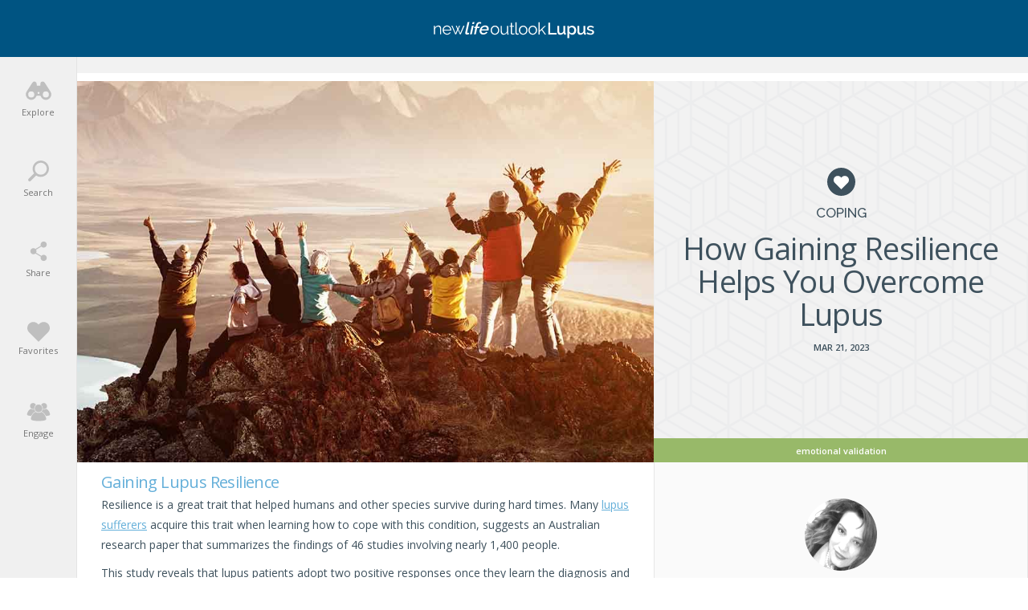

--- FILE ---
content_type: text/html; charset=UTF-8
request_url: https://lupus.newlifeoutlook.com/becoming-resilient/
body_size: 71382
content:
<!doctype html><html lang="en-CA" prefix="og: http://ogp.me/ns# fb: http://ogp.me/ns/fb#"><head><meta charset="UTF-8"><meta http-equiv="X-UA-Compatible" content="IE=edge"><meta name="viewport" content="width=device-width,initial-scale=1,minimum-scale=1,maximum-scale=1"><meta name="articleType" content="post"><meta name="condition" content="Lupus"><meta name='robots' content='index, follow, max-image-preview:large, max-snippet:-1, max-video-preview:-1' /><style>img:is([sizes="auto" i],[sizes^="auto," i]){contain-intrinsic-size:3000px 1500px}</style><link rel="preload" href="https://fonts.gstatic.com/s/opensans/v15/mem5YaGs126MiZpBA-UN_r8OUuhp.woff2" as="font" crossorigin><link rel="preload" href="https://fonts.gstatic.com/s/opensans/v15/mem5YaGs126MiZpBA-UN8rsOUuhp.woff2" as="font" crossorigin><link rel="preload" href="https://fonts.gstatic.com/s/raleway/v12/1Ptrg8zYS_SKggPNwN4rWqZPAA.woff2" as="font" crossorigin><link rel="preload" href="https://fonts.gstatic.com/s/opensans/v15/mem8YaGs126MiZpBA-UFVZ0b.woff2" as="font" crossorigin><link rel="preload" href="https://fonts.gstatic.com/s/opensans/v15/mem5YaGs126MiZpBA-UNirkOUuhp.woff2" as="font" crossorigin><title>Lupus Resilience: Gaining Resilience Helps You Overcome Lupus</title><meta name="description" content="Gaining lupus resilience is based on developing 4 concepts: optimism, control and empowerment, involvement, and valuing mutual understanding." /><link rel="canonical" href="https://lupus.newlifeoutlook.com/becoming-resilient/" /><meta property="og:locale" content="en_US" /><meta property="og:type" content="article" /><meta property="og:title" content="Lupus Resilience: Gaining Resilience Helps You Overcome Lupus" /><meta property="og:description" content="Gaining lupus resilience is based on developing 4 concepts: optimism, control and empowerment, involvement, and valuing mutual understanding." /><meta property="og:url" content="https://lupus.newlifeoutlook.com/becoming-resilient/" /><meta property="og:site_name" content="NewLifeOutlook | Lupus" /><meta property="article:publisher" content="https://www.facebook.com/newlifeoutlook.lupus" /><meta property="article:published_time" content="2023-03-21T21:41:53+00:00" /><meta property="article:modified_time" content="2023-04-25T17:13:24+00:00" /><meta property="og:image" content="https://media-lupus.newlifeoutlook.com/wp-content/uploads/2014/05/lupus-resilience.jpg" /><meta property="og:image:width" content="1200" /><meta property="og:image:height" content="630" /><meta property="og:image:type" content="image/jpeg" /><meta name="author" content="Brenda Vanta" /><meta name="twitter:card" content="summary_large_image" /><meta name="twitter:creator" content="@nlolupus" /><meta name="twitter:site" content="@nlolupus" /><meta name="twitter:label1" content="Written by" /><meta name="twitter:data1" content="Brenda Vanta" /><meta name="twitter:label2" content="Est. reading time" /><meta name="twitter:data2" content="3 minutes" /><script type="application/ld+json" class="yoast-schema-graph">{"@context":"https://schema.org","@graph":[]}</script><link rel='dns-prefetch' href='//www.gstatic.com' /><link rel='dns-prefetch' href='//www.google.com' /><style id='classic-theme-styles-inline-css' type='text/css'>.wp-block-button__link{color:#fff;background-color:#32373c;border-radius:9999px;box-shadow:none;text-decoration:none;padding:calc(.667em + 2px) calc(1.333em + 2px);font-size:1.125em}.wp-block-file__button{background:#32373c;color:#fff;text-decoration:none}</style><script src="//media-lupus.newlifeoutlook.com/wp-content/mu-plugins/minify/f=//media-lupus.newlifeoutlook.com/wp-content/themes/nlo3/node_modules_public/jquery/dist/jquery.min.js,//media-lupus.newlifeoutlook.com/wp-content/themes/nlo3/jquery-ui/jquery-ui.min.js?ver=1768591944"></script><script>
	var cont = 'NA';
	var city = 'Columbus';
	var state = 'OH';
	var statename = 'Ohio';
	var ga_ltype = 'article';
	var ga_lux = 'PPC_28_66';
	var ga_ptype = 'article';
	var ga_pux = 'PPC_28_66';
	var ppc_trigger = 'referrer=&keywords=';
	var pvid = '4b6f3c82-dbd1-4bc0-b385-20822c7fd3a3';
	var sesid = 'hykfkqbdoq3cw3c5oen5sngr';
	var uip = '3.15.163.50';
	(function(w,d,t,x,m,l,p){w.selectTierDeferPageLoad=true;w['XMLPlusSTObject']=m;w[m]=w[m]||function(){(w[m].q=w[m].q||[]).push(arguments)},w[m].l=1*new Date();l=d.createElement(t),p=d.getElementsByTagName(t)[0];l.type="text/javascript";l.async=0;l.defer=1;l.src=x;p.parentNode.insertBefore(l,p)})(window,document,'script','https://s.yimg.com/ds/scripts/selectTier.js','selectTier');
	(function(w,d,t,x,m,l,p){w.perkLogDeferPageLoad=true;w['PerkLogObject']=m;w[m]=w[m]||function(){(w[m].q=w[m].q||[]).push(arguments)},w[m].l=1*new Date();l=d.createElement(t),p=d.getElementsByTagName(t)[0];l.type="text/javascript";l.async=0;l.defer=1;l.src=x;p.parentNode.insertBefore(l,p)})(window,document,'script','/lib/perkLog.js','perkLog');
</script>
<link rel="apple-touch-icon" sizes="180x180" href="//media-lupus.newlifeoutlook.com/wp-content/themes/nlo3/img/favicons//apple-touch-icon.png"><link rel="icon" type="image/png" sizes="32x32" href="//media-lupus.newlifeoutlook.com/wp-content/themes/nlo3/img/favicons//favicon-32x32.png"><link rel="icon" type="image/png" sizes="16x16" href="//media-lupus.newlifeoutlook.com/wp-content/themes/nlo3/img/favicons//favicon-16x16.png"><link rel="manifest" href="//media-lupus.newlifeoutlook.com/manifest.json"><link rel="mask-icon" href="//media-lupus.newlifeoutlook.com/wp-content/themes/nlo3/img/favicons//safari-pinned-tab.svg" color="#ffffff"><link rel="shortcut icon" href="//media-lupus.newlifeoutlook.com/wp-content/themes/nlo3/img/favicons//favicon.ico"><meta name="msapplication-TileColor" content="#ffffff"><meta name="msapplication-config" content="/wp-content/themes/nlo3/img/favicons//browserconfig.xml"><meta name="theme-color" content="#ffffff"><script async src="https://pagead2.googlesyndication.com/pagead/js/adsbygoogle.js"></script><script async src="https://www.googletagservices.com/tag/js/gpt.js"></script><script>PERK_DFP_CONF = {"content-upper":{"slot":"\/6433121\/NLO_Lupus_ContentUpper","sizes":[[320,100]],"mappings":[[[1,1],[300,250]],[[375,480],[[336,280],[300,250]]],[[600,768],[728,90]],[[854,534],[620,90]],[[1281,801],[728,90]]]},"content-lower":{"slot":"\/6433121\/NLO_Lupus_ContentLower","sizes":[[320,100]],"mappings":[[[1,1],[300,250]],[[375,480],[[336,280],[300,250]]],[[600,768],[728,90]],[[854,534],[620,90]],[[1281,801],[728,90]]]},"content-lower-infographic":{"slot":"\/6433121\/NLO_Lupus_ContentLower","sizes":[[320,100]],"mappings":[[[1,1],[300,250]],[[375,480],[[336,280],[300,250]]],[[600,768],[728,90]],[[854,534],[620,90]],[[1281,801],[728,90]]],"screen_size_mappings":{"small":[300,250],"medium_portrait":[728,90],"medium_landscape":[300,250],"large":[728,90]}},"sidebar":{"slot":"\/6433121\/NLO_Lupus_Sidebars","sizes":[[300,250],[336,280]],"mappings":[[[1,1],[300,250]],[[600,768],[728,90]],[[854,534],[300,250]]],"screen_size_mappings":{"small":[300,250],"medium_portrait":[728,90],"medium_landscape":[300,250],"large":[300,250]}},"sidebar-square":{"slot":"\/6433121\/NLO_Lupus_Sidebars","sizes":[[300,250],[336,280]],"mappings":[[[1,1],[300,250]],[[600,768],[728,90]],[[854,534],[300,250]]],"screen_size_mappings":{"small":[300,250],"medium_portrait":[300,250],"medium_landscape":[300,250],"large":[300,250]}}}</script><link rel="manifest" href="//media-lupus.newlifeoutlook.com/manifest.json"><meta name="theme-color" content="#005482"><script>window.PERK_GDPR = window.PERK_GDPR || {};PERK_GDPR.isGdprRegion = String(window.cont).toLowerCase() == 'eu';PERK_GDPR.revoke = function() {var domain = String(location.hostname);if (domain.indexOf('newlifeoutlook.com') > -1) {domain = 'newlifeoutlook.com';}var dayInSeconds = 24 * 60 * 60 * 1000;var expires = new Date((new Date().getTime()) + (-1 * dayInSeconds));document.cookie = 'PERK_GDPR_CONSENT_ALL=null;' +
'expires=' + expires +  ';domain=' + domain + ';path=/';};PERK_GDPR.getConsentValue = function() {var cookie = String(document.cookie);if (cookie.indexOf('PERK_GDPR_CONSENT_ALL=agree') > -1) {return "agree";}if (cookie.indexOf("PERK_GDPR_CONSENT_ALL=disagree") > -1) {return "disagree";}};PERK_GDPR.isConsentAllAgree = function() {return PERK_GDPR.getConsentValue() === 'agree';};PERK_GDPR.isConsentAllDisagree = function() {return PERK_GDPR.getConsentValue() === 'disagree';};PERK_GDPR.allow = function(capability) {if (!PERK_GDPR.isGdprRegion || PERK_GDPR.isConsentAllAgree()) {return true;}return false;};window.dataLayer = window.dataLayer || [];window.googletag = window.googletag || {};googletag.cmd = googletag.cmd || [];googletag.cmd.push(function() {if (PERK_GDPR.allow('DFP_PERSONALIZED')) {googletag.pubads().setRequestNonPersonalizedAds(0);} else {googletag.pubads().setRequestNonPersonalizedAds(1);}});window.adsbygoogle = window.adsbygoogle || [];if (PERK_GDPR.allow('ADSENSE_PERSONALIZED')) {adsbygoogle.requestNonPersonalizedAds=0;} else {adsbygoogle.requestNonPersonalizedAds=1;}</script><link rel="amphtml" href="https://lupus.newlifeoutlook.com/becoming-resilient/amp/"><script>if (PERK_GDPR.allow('TS_GTM_HEAD')) {(function(w,d,s,l,i){w[l]=w[l]||[];w[l].push({'gtm.start':
new Date().getTime(),event:'gtm.js'});var f=d.getElementsByTagName(s)[0],j=d.createElement(s),dl=l!='dataLayer'?'&l='+l:'';j.async=true;j.src=
'https://www.googletagmanager.com/gtm.js?id='+i+dl;f.parentNode.insertBefore(j,f);
})(window,document,'script','dataLayer','GTM-N25D7T5');}</script><link href="https://fonts.googleapis.com/css?family=Open+Sans:300,400,500,600,800" rel="stylesheet"><link href="https://fonts.googleapis.com/css?family=Raleway:300,400,500,700" rel="stylesheet"><link href="https://fonts.googleapis.com/css?family=Roboto:300,400,500,700" rel="stylesheet"><style>#perk-gdpr-host{position:fixed;bottom:0;border:0;height:0;width:100%;overflow:hidden;background:transparent;z-index:-1}body[data-gdpr-host-mode="hidden"] #perk-gdpr-host{display:none}body[data-gdpr-host-mode]:not([data-gdpr-host-mode="hidden"]) #perk-gdpr-host{display:block;z-index:1000000}body[data-gdpr-host-mode="banner"] #perk-gdpr-host{height:200px}body[data-gdpr-host-mode="popup"] #perk-gdpr-host{height:100%;background:rgba(0,0,0,0.85)}@media screen and (max-width:480px){body[data-gdpr-host-mode="banner"] #perk-gdpr-host{height:112px}}</style><style>body.contact-us .acf-field input[type=text],body.contact-us .acf-field input[type=password],body.contact-us .acf-field input[type=number],body.contact-us .acf-field input[type=search],body.contact-us .acf-field input[type=email],body.contact-us .acf-field input[type=url],body.contact-us .acf-field textarea,body.contact-us .acf-field select{width:100%;padding:3px 5px;resize:none;margin:0;font-size:14px;line-height:1.4}body.contact-us .form-status.error,body.contact-us .form-status.success{color:#000;font-weight:bold;margin:0;padding:0}body.contact-us .form-wrapper{position:relative;margin-bottom:3rem}body.contact-us .acf-error-message{border-left:none;width:100%;background:#ffe6e6;color:#cc2727;border-color:#d12626}body.contact-us .acf-error-message .acf-icon{background:#e1709b}body.contact-us .acf-error-message .acf-icon::before{position:relative;top:-1px}body.contact-us .acf-error-message::after{border-top-color:#e1709b}body.contact-us .acf-form{border-bottom:4px solid #cb2063;margin:0 0 25px 0}body.contact-us .acf-form .acf-field{border:none;padding:15px 0}body.contact-us .acf-form .acf-field .acf-label label{display:block;font-weight:normal;margin:0 0 3px;padding:0;font-size:15px;color:#3e3e3e;font-weight:300}body.contact-us .acf-form .acf-field input{height:46px;border:1px solid #3e3e3e}body.contact-us .acf-form .acf-field textarea{border:1px solid #3e3e3e}body.contact-us .acf-form-submit .acf-button{background:#cb2063;border:none;color:#fff;font-family:"Open Sans",serif;font-size:15px;font-weight:500;transition:opacity .3s;text-transform:uppercase;max-width:300px;width:100%;padding:12px;display:block;margin:15px auto 30px;cursor:pointer}body.contact-us .acf-form-submit .acf-button:hover{opacity:.8}body.contact-us .form-wrapper .address{text-align:center;word-break:break-all}@media(min-width:768px)and (orientation:portrait)and (max-width:1199px){body.contact-us .acf-field:nth-child(1),body.contact-us .acf-field:nth-child(2),body.contact-us .acf-error-message{max-width:60%}body.contact-us .acf-form{border:none}body.contact-us .acf-form .acf-form-submit .acf-button{margin-left:0;margin-right:0}body.contact-us .form-wrapper .address{position:absolute;top:0;right:0;margin-top:1rem;padding:0 1rem 0 2rem;text-align:left;border-left:4px solid #cb2063;width:calc(40% - 2rem)}}@media(min-width:1200px){body.contact-us .acf-field:nth-child(1),body.contact-us .acf-field:nth-child(2){max-width:none}body.contact-us .acf-form{padding-top:1rem;border:none;padding-left:2rem;padding-right:2rem;width:65%}body.contact-us .acf-form .acf-form-submit .acf-button{margin-left:0;margin-right:0;margin-bottom:0}body.contact-us .acf-form .acf-fields{padding-right:2rem;border-right:4px solid #cb2063}body.contact-us .acf-form .acf-fields .acf-field:first-child{padding-top:0}body.contact-us .acf-form .acf-fields .acf-field:nth-child(4){padding-bottom:0}body.contact-us .form-wrapper .address{margin-top:1rem;border:none;text-align:left;padding-right:2rem;width:35%}body.contact-us .form-wrapper{display:flex;flex-wrap:wrap;margin-left:-2rem;margin-right:-2rem}}</style><style>html{line-height:1.15; -webkit-text-size-adjust:100%}body{margin:0}main{display:block}h1{font-size:2em;margin:0.67em 0}hr{box-sizing:content-box; height:0; overflow:visible}pre{font-family:monospace,monospace; font-size:1em}a{background-color:transparent}abbr[title]{border-bottom:none; text-decoration:underline; text-decoration:underline dotted}b,strong{font-weight:bolder}code,kbd,samp{font-family:monospace,monospace; font-size:1em}small{font-size:80%}sub,sup{font-size:75%;line-height:0;position:relative;vertical-align:baseline}sub{bottom:-0.25em}sup{top:-0.5em}img{border-style:none}button,input,optgroup,select,textarea{font-family:inherit; font-size:100%; line-height:1.15; margin:0}button,input{ overflow:visible}button,select{ text-transform:none}button,[type="button"],[type="reset"],[type="submit"]{-webkit-appearance:button}button::-moz-focus-inner,[type="button"]::-moz-focus-inner,[type="reset"]::-moz-focus-inner,[type="submit"]::-moz-focus-inner{border-style:none;padding:0}button:-moz-focusring,[type="button"]:-moz-focusring,[type="reset"]:-moz-focusring,[type="submit"]:-moz-focusring{outline:1px dotted ButtonText}fieldset{padding:0.35em 0.75em 0.625em}legend{box-sizing:border-box; color:inherit; display:table; max-width:100%; padding:0; white-space:normal}progress{vertical-align:baseline}textarea{overflow:auto}[type="checkbox"],[type="radio"]{box-sizing:border-box; padding:0}[type="number"]::-webkit-inner-spin-button,[type="number"]::-webkit-outer-spin-button{height:auto}[type="search"]{-webkit-appearance:textfield; outline-offset:-2px}[type="search"]::-webkit-search-decoration{-webkit-appearance:none}::-webkit-file-upload-button{-webkit-appearance:button; font:inherit}details{display:block}summary{display:list-item}template{display:none}[hidden]{display:none}</style><style>html{box-sizing:border-box;font-size:62.5%;overflow:-moz-scrollbars-vertical;-ms-overflow-y:scroll;overflow-y:scroll}*,:before,:after{box-sizing:inherit;-webkit-font-smoothing:antialiased;text-rendering:optimizeLegibility}body{margin:0;padding:0;background:#fff;color:#3e515d;font-family:"Open Sans",sans-serif;font-weight:400;max-width:100%;overflow-x:hidden}textarea,pre{margin:0;padding:0;outline:0;border:0}button,[type=button],[type=reset],[type=submit]{-webkit-appearance:none}.js-visibility-visible{visibility:hidden}.js-cloak,[v-cloak]>*{display:none}.js-loading-wrapper{position:absolute;top:0;left:0;right:0;bottom:0;display:flex;justify-content:center;align-items:center}.js-loading-wrapper .js-loading,.js-loading-wrapper .js-loading::after{border-radius:50%;width:2rem;height:2rem}.js-loading-wrapper .js-loading{margin:auto;text-indent:-9999em;border-top:1px solid rgba(62,81,93,.2);border-right:1px solid rgba(62,81,93,.2);border-bottom:1px solid rgba(62,81,93,.2);border-left:1px solid #3e515d;transform:translateZ(0);animation:js-loading-animation 1.1s infinite linear}@keyframes js-loading-animation{0%{transform:rotate(0deg)}100%{transform:rotate(360deg)}}h1,h2,h3,h4,h5,h6{font-weight:400;margin:0;line-height:1em}ul{list-style:none}ul,ul li{margin:0;padding:0}p,li{font-size:1.4rem;line-height:1.8em;padding:0;margin:0 0 1rem}input{font-size:1.4rem;line-height:1em}a{text-decoration:none;color:#3e515d}button{border:none;cursor:pointer;background:none;padding:0;text-align:left}.color-inherit{color:inherit}.clearfix:after{content:"";display:table;clear:both}body.js-critical .js-critical-hidden,.js-critical-test,.malinky-load-more,.hide,.critical-hidden,.critical-hidden-block,.critical-hidden-inline-block,.critical-hidden-inline{display:none}.inline{display:inline}.sr-only{position:absolute;width:1px;height:1px;padding:0;margin:-1px;overflow:hidden;clip:rect(0,0,0,0);border:0}.relative{position:relative}.flex{display:flex}.lowercase{text-transform:lowercase}.uppercase{text-transform:uppercase}.text-align-center{text-align:center}.margin-auto{margin:auto}.site-header-left-menu-icon,.site-header-right-menu-icon{width:50px;height:100%;display:flex;align-items:center;justify-content:center;font-size:2rem;line-height:1em}.site-body,.site-footer{position:relative}.site-footer{transform:translate3d(0,0,0)}.site-body{margin-top:5.7rem;transform:translate3d(0,0,0)}.site-body,.site-body-container{min-height:calc(100vh - 5.7rem - 17.3rem)}@media(min-width:1200px){.site-body,.site-body-container{min-height:calc(100vh - 7.1rem - 17.3rem)}}@media(min-width:1200px){body.related.layout-2.style-84 .site-body,body.related.layout-2.style-84 .site-body-container,body.related.layout-2.style-84 .ads-only-related-page{min-height:calc(100vh - 7.1rem - 17.3rem + 207px)}}body.related.layout-2.style-84 .ads-only-related-page{padding:2rem 0}.site-body-container{max-width:1350px;margin:auto}.max-width,.container-page-sidebar,.container{margin-left:auto;margin-right:auto;max-width:1350px}.container{padding-left:1.3rem;padding-right:1.3rem}.image-ratio{padding-top:100%;position:relative}.image-ratio .image-abs{position:absolute;top:0;left:0;right:0;bottom:0;background-size:cover;background-position:center center;background-repeat:no-repeat}.article-image{position:relative}.article-image .article-url{position:absolute;top:0;left:0;right:0;bottom:0}.article-byline{margin-bottom:1rem;font-size:1.1rem;line-height:1em;font-weight:500;text-transform:uppercase;color:#9b9b9b}.article-byline *{color:#9b9b9b}.site-header,.site-footer{background:#005482;text-align:center}.site-header,.site-header *,.site-footer,.site-footer *{color:#fff}.site-header{height:5.7rem;position:fixed;top:0;width:100%}.site-header .container,.site-header .relative{height:100%}.site-header .relative{display:flex;align-items:center;justify-content:center}.site-header .site-header-title{flex-grow:2;display:flex;align-items:center;justify-content:center}.site-header .site-header-title a{text-indent:-9999em;display:block;background-repeat:no-repeat;background-size:contain;display:inline-block;background-position:center 100%;height:20px}.site-header .site-header-title.addiction a{background-image:url(//media-lupus.newlifeoutlook.com/wp-content/themes/nlo3/img/svg/logos/addiction.svg);width:260px}.site-header .site-header-title.adhd a{background-image:url(//media-lupus.newlifeoutlook.com/wp-content/themes/nlo3/img/svg/logos/adhd.svg);width:220px}.site-header .site-header-title.anxiety a{background-image:url(//media-lupus.newlifeoutlook.com/wp-content/themes/nlo3/img/svg/logos/anxiety.svg);width:220px}.site-header .site-header-title.alzheimers a{background-image:url(//media-lupus.newlifeoutlook.com/wp-content/themes/nlo3/img/svg/logos/alzheimers.svg);width:260px}.site-header .site-header-title.asthma a{background-image:url(//media-lupus.newlifeoutlook.com/wp-content/themes/nlo3/img/svg/logos/asthma.svg);width:220px}.site-header .site-header-title.backpain a{background-image:url(//media-lupus.newlifeoutlook.com/wp-content/themes/nlo3/img/svg/logos/backpain.svg);width:260px}.site-header .site-header-title.cancer a{background-image:url(//media-lupus.newlifeoutlook.com/wp-content/themes/nlo3/img/svg/logos/cancer.svg);width:220px}.site-header .site-header-title.diabetes a{background-image:url(//media-lupus.newlifeoutlook.com/wp-content/themes/nlo3/img/svg/logos/diabetes.svg);width:240px}.site-header .site-header-title.eczema a{background-image:url(//media-lupus.newlifeoutlook.com/wp-content/themes/nlo3/img/svg/logos/eczema.svg);width:220px}.site-header .site-header-title.gout a{background-image:url(//media-lupus.newlifeoutlook.com/wp-content/themes/nlo3/img/svg/logos/gout.svg);width:220px}.site-header .site-header-title.ibs a{background-image:url(//media-lupus.newlifeoutlook.com/wp-content/themes/nlo3/img/svg/logos/ibs.svg);width:200px}.site-header .site-header-title.lupus a{background-image:url(//media-lupus.newlifeoutlook.com/wp-content/themes/nlo3/img/svg/logos/lupus.svg);width:200px}.site-header .site-header-title.migraine a{background-image:url(//media-lupus.newlifeoutlook.com/wp-content/themes/nlo3/img/svg/logos/migraine.svg);width:260px}.site-header .site-header-title.menopause a{background-image:url(//media-lupus.newlifeoutlook.com/wp-content/themes/nlo3/img/svg/logos/menopause.svg);width:300px}.site-header .site-header-title.oab a{background-image:url(//media-lupus.newlifeoutlook.com/wp-content/themes/nlo3/img/svg/logos/oab.svg);width:360px}.site-header .site-header-title.oa a{background-image:url(//media-lupus.newlifeoutlook.com/wp-content/themes/nlo3/img/svg/logos/oa.svg);width:360px}.site-header .site-header-title.ra a{background-image:url(//media-lupus.newlifeoutlook.com/wp-content/themes/nlo3/img/svg/logos/ra.svg);width:360px}.site-header .site-header-title.fibromyalgia a{background-image:url(//media-lupus.newlifeoutlook.com/wp-content/themes/nlo3/img/svg/logos/fibro.svg);width:260px}.site-header .site-header-title.afib a{background-image:url(//media-lupus.newlifeoutlook.com/wp-content/themes/nlo3/img/svg/logos/afib.svg);width:200px}.site-header .site-header-title.osteoporosis a{background-image:url(//media-lupus.newlifeoutlook.com/wp-content/themes/nlo3/img/svg/logos/osteoporosis.svg);width:260px}.site-header .site-header-title.bipolar a{background-image:url(//media-lupus.newlifeoutlook.com/wp-content/themes/nlo3/img/svg/logos/bipolar.svg);width:260px}.site-header .site-header-title.copd a{background-image:url(//media-lupus.newlifeoutlook.com/wp-content/themes/nlo3/img/svg/logos/copd.svg);width:200px}.site-header .site-header-title.psoriasis a{background-image:url(//media-lupus.newlifeoutlook.com/wp-content/themes/nlo3/img/svg/logos/psoriasis.svg);width:260px}.site-header .site-header-title.depression a{background-image:url(//media-lupus.newlifeoutlook.com/wp-content/themes/nlo3/img/svg/logos/depression.svg);width:260px}.site-header .site-header-title.chronicpain a{background-image:url(//media-lupus.newlifeoutlook.com/wp-content/themes/nlo3/img/svg/logos/chronicpain.svg);width:260px}.site-header .site-header-title.ms a{background-image:url(//media-lupus.newlifeoutlook.com/wp-content/themes/nlo3/img/svg/logos/ms.svg);width:300px}.article-share-count{text-transform:uppercase;color:#f1735e;font-size:1.1rem;line-height:1em}.cta-button{display:block;border:1px solid #3e515d;color:#3e515d;font-weight:600;background:#fff;border-radius:3rem;width:100%;max-width:27rem;font-size:1.4rem;line-height:1em;margin-left:auto;margin-right:auto;padding-top:1.4rem;padding-bottom:1.4rem;text-align:center;transition:background-color .4s ease,color .4s ease}.cta-button:hover{background-color:#3e515d;color:#fff}.article-byline-separator{margin-left:.2rem;margin-right:.2rem}.editor-content>h2{color:#64afd9;font-size:2rem;line-height:1em;margin-bottom:.5rem;letter-spacing:-0.6px}.editor-content>p~h3{padding-top:1rem}.editor-content>h3{color:#3e515d;font-size:1.8rem;line-height:1.3em;margin-bottom:.5rem}.editor-content>h4{color:#64afd9;font-size:1.6rem;line-height:1em;margin-bottom:.5rem;margin-top:2rem}.editor-content h5{font-size:1.5rem;line-height:1em}.editor-content>ul>li>a,.editor-content>ol>li>a,.editor-content>p>a{color:#64afd9;text-decoration:underline}.editor-content>p,.editor-content>ul,.editor-content>ol{font-size:1.4rem}.editor-content>p,.editor-content>ul>li,.editor-content>ol>li{padding:0;line-height:1.8em}.editor-content>p>strong,.editor-content>ul>li>strong,.editor-content>ol>li>strong{font-weight:600}.editor-content>p{margin:0 0 1rem}.editor-content>ul>li,.editor-content>ol>li{margin:0 0 .5rem}.editor-content>ul,.editor-content>ol{margin:0 0 1rem 2rem;list-style:disc outside none}.page-infographic-content.editor-content>p>img{max-width:100%;height:auto;display:block;margin-left:auto;margin-right:auto}.linked-image{position:relative}.linked-image .image-url{position:absolute;top:0;left:0;right:0;bottom:0}.highlight-block{background:#ffffe0;padding:1rem;border:2px solid #ff0;margin-bottom:1rem}.highlight-block>*:last-child{margin-bottom:0}.svg-icon.icon-005482-facebook{background-image:url(//media-lupus.newlifeoutlook.com/wp-content/themes/nlo3/img/svg/005482/facebook.svg)}.svg-icon.icon-005482-twitter{background-image:url(//media-lupus.newlifeoutlook.com/wp-content/themes/nlo3/img/svg/005482/twitter.svg)}.svg-icon.icon-005482-pinterest{background-image:url(//media-lupus.newlifeoutlook.com/wp-content/themes/nlo3/img/svg/005482/pinterest.svg)}.svg-icon.icon-3e515d-facebook{background-image:url(//media-lupus.newlifeoutlook.com/wp-content/themes/nlo3/img/svg/3e515d/facebook.svg)}.svg-icon.icon-3e515d-twitter{background-image:url(//media-lupus.newlifeoutlook.com/wp-content/themes/nlo3/img/svg/3e515d/twitter.svg)}.svg-icon.icon-3e515d-pinterest{background-image:url(//media-lupus.newlifeoutlook.com/wp-content/themes/nlo3/img/svg/3e515d/pinterest.svg)}.svg-icon.icon-3e515d-messenger{background-image:url(//media-lupus.newlifeoutlook.com/wp-content/themes/nlo3/img/svg/3e515d/messenger.svg)}.svg-icon.icon-3e515d-email{background-image:url(//media-lupus.newlifeoutlook.com/wp-content/themes/nlo3/img/svg/3e515d/email.svg)}.fa-icon-facebook::before{content:""}.fa-icon-twitter::before{content:""}.fa-icon-pinterest::before{content:""}.expandable .expandable-header{display:flex;cursor:pointer;justify-content:space-between;align-items:center}.expandable .expandable-content{display:none}.icon-heart-small{display:block;width:18px;height:18px;background-color:#3e515d;background-image:url(//media-lupus.newlifeoutlook.com/wp-content/themes/nlo3/img/svg/heart-white.svg);background-position:center center;background-repeat:no-repeat;background-size:52.5%;border-radius:50%}.icon-heart-small.icon-heart-small-active{background-color:#f1735e}.icon-heart-white{background-image:url(//media-lupus.newlifeoutlook.com/wp-content/themes/nlo3/img/svg/heart-white.svg)}.icon-nlo-circle{width:58px;height:58px;background:url(//media-lupus.newlifeoutlook.com/wp-content/themes/nlo3/img/svg/nlo-circle-dark.svg) no-repeat center center/cover}.icon-heart{width:65px;height:57px;background:url(//media-lupus.newlifeoutlook.com/wp-content/themes/nlo3/img/svg/heart.svg) no-repeat center center/cover}.icon-storage{width:60px;height:59px;background:url(//media-lupus.newlifeoutlook.com/wp-content/themes/nlo3/img/svg/storage.svg) no-repeat center center/cover}.icon-notification{width:54px;height:59px;background:url(//media-lupus.newlifeoutlook.com/wp-content/themes/nlo3/img/svg/notification.svg) no-repeat center center/cover}.icon-newsletter{width:59px;height:59px;background:url(//media-lupus.newlifeoutlook.com/wp-content/themes/nlo3/img/svg/newsletter.svg) no-repeat center center/cover}.icon-facebook-messenger-brands{width:59px;height:59px;background:url(//media-lupus.newlifeoutlook.com/wp-content/themes/nlo3/img/svg/facebook-messenger-brands.svg) no-repeat center center/cover}.icon-clap{width:96px;height:96px;background:url(//media-lupus.newlifeoutlook.com/wp-content/themes/nlo3/img/svg/clap.svg) no-repeat center center/cover}.generic-overlay-body-main-title,.page-generic-title,.generic-page-title{font-size:1.5rem;line-height:1em;font-weight:600;margin-bottom:1.5rem}.page-generic-vertical-space,.generic-page-vertical-space{padding-top:1rem;padding-bottom:1rem}.popup{display:none}.article-date-share-count{text-transform:uppercase;font-size:1.1rem;line-height:1em;font-weight:600}.video-time{position:absolute;top:1.5rem;right:1.5rem;font-size:1.2rem;line-height:1em;color:#3e515d;font-weight:600;text-align:center;background-color:#fff;border-radius:1rem;padding:.5rem 1.5rem;transition:top .5s ease,opacity .5s ease;opacity:1;font-size:1.2rem;line-height:1em}.abs-full{position:absolute;top:0;left:0;right:0;bottom:0}.medium-landscape-and-up{display:none}.add-favorite-bar{--perk-include-fix:true;--i:1;height:3.5rem;margin-top:2rem;margin-bottom:2rem;position:relative;text-align:center}.add-favorite-bar:after{width:100%;content:"";border-bottom:1px solid #ccc;position:absolute;left:0;top:50%}.add-favorite-bar .add-favorite{z-index:2}.svg-icon{--i:0;background-repeat:no-repeat;background-size:contain;display:inline-block}.filter-black-and-white{filter:grayscale(100%)}.darken{position:relative}.darken::before{content:"";position:absolute;top:0;left:0;right:0;bottom:0;background:rgba(0,0,0,.5);z-index:2}@media(orientation:portrait){.screen-portrait-only{display:block}.screen-landscape-only{display:none}}@media(orientation:landscape){.screen-portrait-only{display:none}.screen-landscape-only{display:block}}.icon-c0c0c0-ellipsis{background-image:url(//media-lupus.newlifeoutlook.com/wp-content/themes/nlo3/img/svg/c0c0c0/ellipsis.svg);width:26px;height:26px}.icon-3e515d-garbage-closed{background-image:url(//media-lupus.newlifeoutlook.com/wp-content/themes/nlo3/img/svg/3e515d/garbage-closed.svg);width:15px;height:18px}.icon-f1735e-garbage-closed{background-image:url(//media-lupus.newlifeoutlook.com/wp-content/themes/nlo3/img/svg/f1735e/garbage-closed.svg);width:15px;height:18px}.icon-3e515d-garbage-open{background-image:url(//media-lupus.newlifeoutlook.com/wp-content/themes/nlo3/img/svg/3e515d/garbage-open.svg);width:17px;height:21px}.icon-3e515d-search{background-image:url(//media-lupus.newlifeoutlook.com/wp-content/themes/nlo3/img/svg/3e515d/search.svg);width:19px;height:19px}.icon-3e515d-copy{background-image:url(//media-lupus.newlifeoutlook.com/wp-content/themes/nlo3/img/svg/3e515d/copy.svg);width:18px;height:21px}.icon-3e515d-remove{background-image:url(//media-lupus.newlifeoutlook.com/wp-content/themes/nlo3/img/svg/3e515d/remove.svg);width:18px;height:20px}.icon-3e515d-share{background-image:url(//media-lupus.newlifeoutlook.com/wp-content/themes/nlo3/img/svg/3e515d/share.svg);width:18px;height:18px}.icon-3e515d-close{background-image:url(//media-lupus.newlifeoutlook.com/wp-content/themes/nlo3/img/svg/3e515d/close.svg);width:18px;height:18px}.general-callouts{background-color:#f4f4f5;background-image:url(//media-lupus.newlifeoutlook.com/wp-content/themes/nlo3/img/mesh-tile.png);border-top:1px solid #e3e3e3}.general-callouts .general-callout{display:flex;flex-direction:column;justify-content:center;padding:4rem 2rem;border-bottom:1px solid #ccc}.general-callouts .general-callout:last-child{border:none}.general-callouts .general-callout *{text-align:center}.general-callouts .general-callout .general-callout-title{margin-bottom:1.5rem;font-family:"Raleway","Open Sans",sans-serif;font-size:2.5rem;line-height:1em;letter-spacing:0;font-weight:400}.general-callouts .general-callout .general-callout-title span{display:block}.general-callouts .general-callout.general-callout-newsletter .general-callout-title span:first-child{text-transform:uppercase;font-size:1.6rem;line-height:1em;font-weight:600}.general-callouts .general-callout .general-callout-description{margin-bottom:2rem;font-size:1.1rem;line-height:1.6rem;font-weight:600}.amp-img-wrapper{position:relative}amp-img.cover img{-o-object-fit:cover;object-fit:cover}.main-menu-sidebar-layout{display:none}.video-slide{display:none}.video-slide:nth-child(1){display:block;width:100%;margin:0 auto}.video-slide:nth-child(1) .video-slide-overlay .video-slide-time{display:none}@media(min-width:992px){.video-slide:nth-child(1){max-width:748px}}.ads-only-results-page,.ads-only-related-page{padding:3rem 2rem 4rem}.page-single-post-header-basic{padding-left:1rem;padding-right:1rem}.page-single-post-header-basic .page-single-title{font-size:3rem;line-height:3.4rem;border-top:1px solid #cfcfcf;border-bottom:1px solid #cfcfcf;padding:1rem 0;letter-spacing:-1px;font-weight:600;color:#2278bb}.twoclick-list::before{content:"Related Search Topics (Ads)";display:block;font-size:1.4rem;font-weight:400;padding:.5rem 0;font-family:"Open Sans",sans-serif;width:100%}body.related.layout-2 .twoclick-wrapper{margin-bottom:2rem}body.related.layout-2 .twoclick-wrapper .twoclick-list::before{text-align:center;text-transform:uppercase;font-weight:bold;font-family:"Roboto",sans-serif;width:100%}@media(min-width:1200px){.site-header{height:7.1rem}.site-body{margin-top:7.1rem}}@media(min-width:1200px)and (orientation:landscape){.main-menu-anchor{padding-left:96px}}@media(min-width:1200px)and (orientation:landscape){.main-menu-sidebar-layout{display:block}}@media(min-width:1200px){.site-header .site-header-title a{height:25px}}@media(min-width:768px)and (orientation:portrait){.general-callouts-wrapper.use-horizontal-on-screen-medium-portrait .general-callouts{--perk-include-fix:true}.general-callouts-wrapper.use-horizontal-on-screen-medium-portrait .general-callouts:not(.front-page-general-callouts) p{flex-grow:2}.general-callouts-wrapper.use-horizontal-on-screen-medium-portrait .general-callouts .callouts{display:flex;flex-direction:row;flex-wrap:wrap;margin-left:-1.5rem;margin-right:-1.5rem;padding-top:6rem;padding-bottom:6rem}.general-callouts-wrapper.use-horizontal-on-screen-medium-portrait .general-callouts .callouts>*{width:33.3333333333%;padding-left:1.5rem;padding-right:1.5rem}.general-callouts-wrapper.use-horizontal-on-screen-medium-portrait .general-callouts .callouts>div{display:flex;flex-direction:column;justify-content:flex-start;border-bottom:none;border-right:1px solid #ccc;padding-top:0;padding-bottom:0}.general-callouts-wrapper.use-horizontal-on-screen-medium-portrait .general-callouts .callouts>div .general-callout-description{flex-grow:2}.general-callouts-wrapper.use-horizontal-on-screen-medium-portrait .general-callouts .callouts>div:last-child{border-right:none}.general-callouts-wrapper.use-horizontal-on-screen-medium-portrait .general-callouts .callouts>div p{width:100%}.general-callouts-wrapper.use-horizontal-on-screen-medium-portrait .general-callouts .callouts .general-callout-title{font-size:2.5rem;line-height:1em;margin-top:0;margin-bottom:1rem}.use-horizontal-on-screen-medium-portrait .list{--perk-include-fix:true;display:flex}.use-horizontal-on-screen-medium-portrait .list>*{flex-grow:1;flex-basis:0}}@media(orientation:landscape){.small-portrait-only{display:none}}@media(min-width:768px){.small-portrait-only{display:none}}@media(min-width:768px)and (orientation:landscape){.medium-landscape-and-up{display:block}}@media(min-width:768px)and (orientation:landscape){.page-columns-standard{display:flex}.page-columns-standard .page-columns-sidebar{width:37.5rem;background:#f0f0f0;border-left:1px solid rgba(0,0,0,.05);border-right:1px solid rgba(0,0,0,.05)}.page-columns-standard .page-columns-main{width:calc(100% - 37.5rem)}}@media(min-width:1200px)and (orientation:landscape){.site-body-container>.page{min-height:80rem}.page-columns-standard{display:flex}.page-columns-standard .page-columns-sidebar{width:46.6rem;background:#f0f0f0;border-left:1px solid rgba(0,0,0,.05);border-right:1px solid rgba(0,0,0,.05)}.page-columns-standard .page-columns-main{width:calc(100% - 46.6rem)}}@media(min-width:768px)and (orientation:landscape){.general-callouts:not(.front-page-general-callouts){padding:0;border-top:none;border-bottom:1px solid #e3e3e3}.general-callouts:not(.front-page-general-callouts) .container{padding:0 2rem}.general-callouts:not(.front-page-general-callouts) .container .callouts{display:flex;flex-direction:row;flex-wrap:wrap;margin-left:0rem;margin-right:0rem}.general-callouts:not(.front-page-general-callouts) .container .callouts>*{width:100%;padding-left:0rem;padding-right:0rem}.general-callouts:not(.front-page-general-callouts) .container .callouts .general-callout{height:35.5rem;display:flex;flex-direction:column;justify-content:center;text-align:center;border-bottom:1px solid #ccc;border-right:none}.general-callouts:not(.front-page-general-callouts) .container .callouts .general-callout:last-child{border:none}.general-callouts:not(.front-page-general-callouts) .container .callouts .general-callout .general-callout-title{font-size:2.5rem;line-height:1em}.submit-your-story-columns-sidebar .general-callouts .container .callouts .general-callout.general-callout-story{display:none}.page-generic-sidebar-sidebar-dfp,.sidebar-resources,.sidebar-border-bottom{border-bottom:1px solid #e3e3e3}}@media(min-width:1200px){.general-callouts:not(.front-page-general-callouts) .container{padding:0 6rem}}.ppc,.site-body,.site-footer,.site-sidebar{z-index:1}.source-credit-overlay,.article-overlay,.header-menu,.ppc .full-click,.site-sidebar .site-sidebar-container{z-index:2}.site-header{z-index:100}.article-image .article-url{z-index:1}.linked-image .image-url{z-index:2}.main-menu-sidebar-layout-overlays.pre-active{z-index:50}.overlay,.overlay-sidebar{z-index:60}.main-menu-wrapper{z-index:70}.stories-sidebar{margin-top:5rem}.stories-sidebar .article{border-bottom:1px solid #bfbfbf;display:flex;flex-direction:row;flex-wrap:wrap;margin-left:-1rem;margin-right:-1rem;padding-bottom:3.5rem;margin-left:0;margin-right:0;margin-bottom:3.5rem}.stories-sidebar .article>*{width:50%;padding-left:1rem;padding-right:1rem}.stories-sidebar .article:last-child{border-bottom:none;margin-bottom:0}.stories-sidebar .article .left-image{width:33%}.stories-sidebar .article .left-image .image-ratio .image-abs{border-radius:100px}.stories-sidebar .article .right-info{width:65.5%}.stories-sidebar .article .right-info .title{text-transform:uppercase;font-size:1.4rem;line-height:1.4rem}.stories-sidebar .article .right-info .title strong{font-weight:600}.stories-sidebar .article .right-info .excerpt{font-style:italic;margin:1rem 0;font-size:1.2rem;line-height:1.6rem}.stories-sidebar .article .right-info .url{font-size:1.2rem;font-weight:600}.stories-sidebar .article .right-info .url:after{content:"";font-family:"Font Awesome 5 Pro","Font Awesome 5 Brands","Font Awesome 5 Free";font-size:1rem}.page-single-story-page-columns-sidebar .sidebar-story-articles{padding:3rem 0 0 0}.page-single-story-page-columns-sidebar .sidebar-story-articles .cta-button{margin:2rem auto}.page-single-story-page-columns-sidebar .side-dfp{border-top:1px solid #e3e3e3;padding-top:3rem}.stories-sidebar .sidebar-story-articles{padding-bottom:5rem}@media(min-width:768px){.page-single-story-page-columns-sidebar .general-callouts-wrapper.use-horizontal-on-screen-medium-portrait .general-callouts .callouts .general-callout-title{margin-bottom:1.5rem}}@media(min-width:992px){.page-single-story-page-columns-sidebar .side-dfp{border-top:none}}.term-page.stories .term-page-columns-sidebar .cornerstone{border-top:1px solid #e3e3e3;border-bottom:1px solid #e3e3e3}@media(min-width:768px){.term-page.stories .term-page-columns-sidebar{border-top:1px solid #e3e3e3}.term-page.stories .term-page-columns-sidebar .cornerstone{border-top:none;border-bottom:none}}@media(min-width:992px){.term-page.stories .term-page-columns-sidebar{border-top:none}}@media(min-width:1200px){.stories-sidebar .article .left-image{width:28%}.stories-sidebar .article .right-info{width:72%}}.form-group{margin-bottom:2.5rem}.form-group textarea,.form-group input[type=text],.form-group input[type=email],.form-group input[type=password]{--perk-include-fix:true;font-size:1.5rem;line-height:1em;padding:1.4rem 1.2rem}input,textarea{border:1px solid #3e515d}.req{color:#3e515d;margin-bottom:1rem;font-size:1.2rem;line-height:3rem}.form-group-label{display:block;font-weight:700}.form-group-control{display:block;width:100%}.form-group-error{display:block;background-color:rgba(255,0,0,.25);padding:.25rem .5rem;color:#900}.form-group-submit .form-group-submit-button{position:relative}button[type=submit].cta-button:disabled,button[type=submit].cta-button:disabled:hover,button[type=submit].cta-button[disabled],button[type=submit].cta-button[disabled]:hover{background-color:#eee;color:#666}.form-group-required-indicator{color:red}body.write-for-us .page-columns-sidebar,body.feedback .page-columns-sidebar,body.newsletter .page-columns-sidebar{display:none}body.write-for-us .page-generic .generic-page-columns .page-columns-main,body.feedback .page-generic .generic-page-columns .page-columns-main,body.newsletter .page-generic .generic-page-columns .page-columns-main{width:100%}body.write-for-us form,body.feedback form,body.newsletter form{margin-bottom:3rem}.js-textarea-progress .message{position:relative;width:100%;height:1.8rem}.js-textarea-progress .message div{color:#9b9b9b;position:absolute;bottom:0}@media(min-width:992px){body.write-for-us .page-generic-content,body.feedback .page-generic-content,body.contact-us .page-generic-content,body.newsletter .page-generic-content{max-width:740px;margin:0 auto}}.round-checkbox{position:relative}.round-checkbox,.round-checkbox label{width:1.9rem;height:1.9rem}.round-checkbox label{background-color:#fff;border:1px solid #3e515d;border-radius:50%;cursor:pointer;position:absolute;top:0;left:0;right:0;bottom:0}.round-checkbox label::after{border:2px solid #fff;content:"";opacity:0;position:absolute;top:0;left:0;right:0;bottom:0;border-radius:50%}.round-checkbox input[type=checkbox]{visibility:hidden}.round-checkbox input[type=checkbox]:checked+label{background-color:#3e515d}.round-checkbox input[type=checkbox]:checked+label:after{opacity:1}.overlay-body .input-scroll-element{position:absolute;background:rgba(0,0,0,0);top:0;left:0}.page-single strong{font-weight:normal}.page-single .page-single-title{letter-spacing:-0.6px}.page-single .page-single-post-print-wrapper-bottom{display:none}.page-single .single-header-tags{text-transform:lowercase;background:#98b969;font-weight:600;padding-top:.95rem;padding-bottom:.95rem;overflow:hidden;white-space:nowrap;text-overflow:ellipsis;padding-left:.5rem;padding-right:.5rem}.page-single .single-header-tags,.page-single .single-header-tags a{color:#fff}.page-single .single-header-tags,.page-single .single-header-tags li,.page-single .single-header-tags a{font-size:1.1rem;line-height:1em}.page-single .single-header-tags li{display:inline-block}.page-single .single-header-tags li::after{content:"|";display:inline-block;padding-left:.25rem;padding-right:.25rem;color:#fff}.page-single .single-header-tags li:last-child::after{display:none}.page-single .page-single-category{display:inline-block;font-weight:500;font-size:1.4rem;line-height:1em;margin-bottom:1rem;font-family:"Raleway","Open Sans",sans-serif;text-transform:uppercase}.page-single .page-single-favorite-wrapper,.page-single .page-single-post-favorite-wrapper-lower,.page-single .page-single-post-enjoy-article,.page-single .page-single-post-authors,.page-single .page-single-post-header-text{text-align:center}.page-single .page-single-post-header-image .image{position:relative}.page-single .page-single-favorite-wrapper,.page-single .page-single-post-favorite-wrapper-lower{position:relative}.page-single .page-single-post-date-share-count{font-size:1.1rem;line-height:1em;font-weight:600;text-transform:uppercase}.page-single .page-single-post-title{font-size:2.5rem;line-height:1em;margin-bottom:1rem;letter-spacing:-0.6px}.page-single .page-single-favorite-wrapper,.page-single .page-single-post-favorite-wrapper-lower{--perk-include-fix:true;--i:1;height:3.5rem;margin-top:2rem;margin-bottom:2rem;position:relative;text-align:center}.page-single .page-single-favorite-wrapper:after,.page-single .page-single-post-favorite-wrapper-lower:after{width:100%;content:"";border-bottom:1px solid #ccc;position:absolute;left:0;top:50%}.page-single .page-single-favorite-wrapper .add-favorite,.page-single .page-single-post-favorite-wrapper-lower .add-favorite{z-index:2}.page-single .page-single-post-enjoy-article{padding-bottom:3rem}.page-single .page-single-post-enjoy-article .page-single-post-enjoy-article-title{font-size:2rem;line-height:1em;margin-bottom:1rem}.page-single .page-single-post-enjoy-article .page-single-post-enjoy-article-text{font-size:1.1rem;line-height:1.5em;text-transform:uppercase;padding-left:4rem;padding-right:4rem;font-weight:600;margin-bottom:2rem}.page-single .page-single-post-content{padding-top:1.5rem}.page-single .page-single-post-authors-author-image{border-radius:50%;overflow:hidden;display:inline-block;filter:saturate(0) brightness(1.2)}.page-single .page-single-post-authors-author-bio{margin-bottom:2rem;line-height:1.6rem}.page-single .author-bio-link{text-transform:uppercase;text-decoration:underline;font-weight:600;white-space:nowrap}.page-single .page-single-post-authors-author.active .page-single-post-authors-author-name,.page-single .page-single-post-authors-author.active .page-single-post-authors-author-name a{color:#64afd9}.page-single .page-single-post-resources{background:#f8f8f8;padding-left:1.3rem;padding-right:1.3rem;padding-top:2rem;padding-bottom:2rem}.page-single .page-single-post-resources .page-single-post-resources-title{font-style:italic;font-size:1.4rem;line-height:1em;font-weight:600;margin-bottom:.8rem}.page-single .page-single-post-resources a{text-decoration:underline;font-size:1.2rem;line-height:1.5em;margin-bottom:1rem;display:inline-block}.page-single .page-single-post-print{margin-top:3rem;margin-bottom:3rem}.page-single .page-single-post-authors-author-name{margin-top:.5rem;text-transform:uppercase}.page-single .page-single-post-authors-slider.js-scope-page-single-post-authors-slider,.page-single [data-scope=page-single-post-authors-slider].js-controller-element{display:none}.page-single .page-single-post-header-text{position:relative}.page-single .page-single-recipe-header{display:flex;flex-direction:column-reverse}.page-single .page-single-post-header-image-wrapper{position:relative}.page-single .page-single-post-header-image-wrapper .page-single-post-header-image-overlay{position:absolute;bottom:0;width:100%;background:rgba(255,255,255,.5)}.page-single .recipe-meta{display:flex;justify-content:center;align-items:center}.page-single .recipe-meta>div{display:inline-block;margin-right:25px;padding:35px 0 0;position:relative;text-align:center;color:#3b3b3b;font-size:10px;text-transform:uppercase;font-weight:400}.page-single .recipe-meta>div::before{background-size:3.1rem;background-repeat:no-repeat;background-position:top center;content:" ";padding:16px;position:absolute;top:0;width:100%}.page-single .recipe-meta>div.servings::before{background-image:url(//media-lupus.newlifeoutlook.com/wp-content/themes/nlo3/img/svg/plate.svg)}.page-single .recipe-meta>div.total-time::before{background-image:url(//media-lupus.newlifeoutlook.com/wp-content/themes/nlo3/img/svg/clock.svg)}.page-single .recipe-meta>div.calories::before{background-image:url(//media-lupus.newlifeoutlook.com/wp-content/themes/nlo3/img/svg/calories.svg)}@media(max-width:767px)and (orientation:portrait){.page-single-post .page-single-post-authors-author:first-child{position:relative;padding-top:2.5rem}.page-single-post .page-single-post-authors-author:first-child .page-single-post-authors-author-image{position:absolute;top:0;left:50%;transform:translate(-50%,-50%)}.page-single-post .page-single-post-authors-author:not(:first-child){padding-top:2rem}}@media(orientation:portrait){.page-single-post .page-single-post-header-image .image{--i:0}.page-single-post .page-single-post-header-image .image::before{content:"";position:absolute;top:0;left:0;right:0;bottom:0;background:rgba(255,255,255,.7);z-index:1}}.page-single-post .page-single-post-header-image .image{position:relative}.page-single-post .page-single-post-authors{padding-top:2.35rem}.page-single-post .page-single-post-authors-inner{background:#f2f2f2 url(//media-lupus.newlifeoutlook.com/wp-content/themes/nlo3/img/mesh-tile.png);padding-bottom:2rem}.page-single-post .page-single-post-authors-author{padding-left:1.3rem;padding-right:1.3rem}.page-single-post .page-single-post-authors-author-image{width:4.7rem;height:4.7rem}.page-single-post .page-single-post-authors-author-name{font-size:11px;font-weight:600;margin-bottom:1rem}.page-single-post .page-single-post-header{position:relative}.page-single-post .page-single-post-header-text.as-overlay{position:absolute;width:100%;bottom:0;z-index:2}.page-single-post .page-single-post-header-text-title-wrapper.as-box{border:1px solid #3a515e;padding:1.4rem;margin-left:1.3rem;margin-right:1.3rem;margin-bottom:1.3rem;padding-top:3rem}.page-single-post .page-single-post-header-text-title-wrapper.as-box .page-single-post-favorite{position:absolute;top:0;transform:translate(-50%,-50%);z-index:2}.page-single-recipe-header-text-title-wrapper-inner{display:flex;flex-direction:column-reverse}@media(max-width:767px){.page-single-post .page-single-post-header-image .image-ratio{--i:1;padding-top:82.6666666667%}.page-single-post .page-single-category{--i:1;font-size:1.4rem;line-height:1em}}.page-single .page-single-post-print{margin-bottom:4rem}.ypa-top,.ypa-bottom{padding:0 1.3rem}.ypa-top iframe,.ypa-bottom iframe{width:100%;max-width:350px}@media(min-width:768px){.page-single .page-single-category{--i:1;font-size:1.7rem;line-height:1em}}@media(min-width:768px)and (orientation:landscape){.page-single-post .page-single-post-authors-author-bio{text-align:center}.page-single .page-single-post-print-wrapper-top{display:none}.page-single .page-single-post-print-wrapper-bottom{display:block}.page-single-post .page-single-post-header,.page-single-post .page-single-post-header-text.as-overlay,.page-single-post .page-single-post-header-text-title-wrapper.as-box,.page-single-post .page-single-post-layout-columns{display:flex}.page-single-post .page-single-post-header-image-wrapper,.page-single-post .page-single-post-header-image{flex-grow:1}.page-single-post .page-single-post-header-text.as-overlay{width:37.5rem}.page-single-post .page-single-post-header-image{position:relative}.page-single-post .page-single-post-header-image .image-ratio{padding-top:0;position:absolute;top:0;left:0;right:0;bottom:0}.page-single-post .page-single-post-header{flex-direction:row-reverse}.page-single-post .page-single-post-header-text.as-overlay{position:relative;background:#f2f2f2 url(//media-lupus.newlifeoutlook.com/wp-content/themes/nlo3/img/mesh-tile.png);flex-direction:column}.page-single-post .page-single-post-header-text-title-wrapper.as-box{align-items:center;flex-grow:1;justify-content:center;padding-left:2.5rem;padding-right:2.5rem}.page-single-post .page-single-post-header-text-title-wrapper.as-box .page-single-post-favorite{margin-bottom:1rem;position:static;transform:translate(0,0)}.page-single-post .page-single-post-layout-columns-sidebar{background:#f2f2f2;display:flex;flex-direction:column}.page-single-post .page-single-post-layout-columns-sidebar>*{padding-left:2.5rem;padding-right:2.5rem}.page-single-post .page-single-post-layout-columns-sidebar .page-single-post-authors-inner{background:none}.page-single-post .page-single-post-authors-slider.js-scope-page-single-post-authors-slider,.page-single-post [data-scope=page-single-post-authors-slider].js-controller-element{display:block;background:#fafafa;min-height:35.8rem}.page-single-post .page-single-post-print-wrapper{margin-top:auto}.page-single-post .page-single-post-authors-author-image{width:6rem;height:6rem;display:inline-block}.page-single-post [data-scope=page-single-post-authors-slider].js-controller-element .page-single-post-authors-slides{padding-bottom:2.5rem}.page-single-post [data-scope=page-single-post-authors-slider].js-controller-element .page-single-post-authors-slides .page-single-post-authors-author{padding-bottom:2.4rem;height:auto;display:flex;flex-direction:column;align-items:stretch}.page-single-post [data-scope=page-single-post-authors-slider].js-controller-element .page-single-post-authors-slides .page-single-post-authors-author .page-single-post-authors-author-cta-button-wrapper{margin-top:auto}.page-single-post [data-scope=page-single-post-authors-slider].js-controller-element .page-single-post-authors-slides .slider-bullets-wrapper{text-align:center}.page-single-post [data-scope=page-single-post-authors-slider].js-controller-element .page-single-post-authors-slides .slider-bullets-wrapper button{background:#334753;width:1.1rem;height:1.1rem;border-radius:50%;display:inline-block;padding:0;margin-left:.8rem;margin-right:.8rem}.page-single-post [data-scope=page-single-post-authors-slider].js-controller-element .page-single-post-authors-slides .slider-bullets-wrapper button.glide__bullet--active{background:#59a6d4}.page-single-post .page-single-post-authors:not(.js-element){background:#fafafa;border-bottom:1px solid #dfdfdf}.page-single-post .page-single-post-authors-author-image{margin-bottom:1.3rem}.page-single-post .page-single-post-authors-author-bio{font-size:1.4rem;line-height:1.5em;margin-bottom:2rem;color:#9b9b9b}.page-single-post .page-single-post-authors-author-name{font-size:1.4rem;line-height:1em;margin-bottom:1.3rem}.page-single-post .page-single-post-authors-author-name span{font-weight:600}.page-single-post .page-single-post-authors.count-1{padding-top:4.5rem;padding-bottom:4.5rem}.page-single-post .page-single-post-authors:not(.count-1):not(.js-element){display:none}.page-single-post .js-element.page-single-post-authors{display:flex;justify-content:center;padding-top:4rem}.page-single-post .js-element.page-single-post-authors .page-single-post-authors-author{padding-left:1.4rem;padding-right:1.4rem}.page-single-post .js-element.page-single-post-authors .page-single-post-authors-author-name span{display:block}.page-single-post .page-single-post-sidebar-dfp{text-align:center;display:flex;flex-direction:column;justify-content:center;align-items:stretch}.page-single-post .page-single-post-sidebar-dfp,.page-single-post .page-single-post-resources{min-height:35.5rem}.page-single-post .page-single-post-resources{text-align:center;display:flex;flex-direction:column;justify-content:center;align-items:stretch;background:#f1f1f1;border-bottom:1px solid #dfdfdf;text-align:left}}@media(min-width:769px)and (orientation:landscape){.page-single-post .page-single-post-layout-columns-sidebar .sidebar-dfp-callouts{padding:0;display:flex;flex-direction:column-reverse}}@media(min-width:768px)and (orientation:landscape){.page-single .general-callouts .general-callout{min-height:35.5rem;display:flex;flex-direction:column;justify-content:center;padding-left:2.5rem;padding-right:2.5rem}}@media(min-width:768px)and (orientation:portrait){.page-single-post .page-single-category{font-weight:500;font-size:1.7rem;line-height:1.1em}.page-single-post .page-single-post-title{margin-bottom:.5rem;font-size:3rem;line-height:1.1em}.page-single-post .page-single-post-authors.count-1 .page-single-post-authors-author{max-width:50rem;margin-left:auto;margin-right:auto}.page-single-post .page-single-post-authors:not(.count-1) .page-single-post-authors-inner{display:flex}.page-single-post .page-single-post-authors:not(.count-1) .page-single-post-authors-inner .page-single-post-authors-author{width:50%}.page-single-post .page-single-post-resources a{margin-bottom:.3rem}.page-single-post .page-single-post-header-image .image-ratio{padding-top:52.4739583333%}.page-single-post .page-single-post-authors .page-single-post-authors-author{position:relative;padding-top:2.5rem}.page-single-post .page-single-post-authors .page-single-post-authors-author .page-single-post-authors-author-image{position:absolute;top:0;left:50%;transform:translate(-50%,-50%)}.page-single-post .general-callouts{--perk-include-fix:true}.page-single-post .general-callouts:not(.front-page-general-callouts) p{flex-grow:2}.page-single-post .general-callouts .callouts{display:flex;flex-direction:row;flex-wrap:wrap;margin-left:-1.5rem;margin-right:-1.5rem;padding-top:6rem;padding-bottom:6rem}.page-single-post .general-callouts .callouts>*{width:33.3333333333%;padding-left:1.5rem;padding-right:1.5rem}.page-single-post .general-callouts .callouts>div{display:flex;flex-direction:column;justify-content:flex-start;border-bottom:none;border-right:1px solid #ccc;padding-top:0;padding-bottom:0}.page-single-post .general-callouts .callouts>div .general-callout-description{flex-grow:2}.page-single-post .general-callouts .callouts>div:last-child{border-right:none}.page-single-post .general-callouts .callouts>div p{width:100%}.page-single-post .general-callouts .callouts .general-callout-title{font-size:2.5rem;line-height:1em;margin-top:0;margin-bottom:1rem}.page-single-post .page-single-post-authors:not(.count-1) .page-single-post-authors-inner .page-single-post-authors-author{width:40%;margin-left:auto;margin-right:auto}.page-single-post .page-single-post-authors-author-image{width:5.7rem;height:5.7rem}.page-single .page-single-post-authors-author-name{margin-top:1.5rem}}@media(min-width:768px)and (orientation:landscape){.page-single-post .page-single-category{font-weight:500;font-size:1.7rem;line-height:1.1em;margin-bottom:2rem}.page-single-post .page-single-post-title{margin-bottom:2.3rem;font-size:3rem;line-height:1.1em}.page-single-post .page-single-post-authors .page-single-post-authors-author-image{width:9rem;height:9rem}}@media(min-width:768px)and (orientation:landscape){.page-single-post .page-single-post-header-text-title-wrapper.as-box{margin:0;padding:0;border:0;padding-left:2.5rem;padding-right:2.5rem;padding-top:2rem;padding-bottom:2rem;min-height:32rem}}@media(min-width:1200px)and (orientation:landscape){.page-single-post .page-single-post-header-text.as-overlay{width:46.6rem}.page-single-post .page-single-post-header-text-title-wrapper.as-box{min-height:44.5rem}}@media(min-width:1200px)and (orientation:landscape){.page-single-post .page-single-post-title{font-size:3.8rem;line-height:1.1em;margin-bottom:1.5rem}.page-single-post .page-single-category{margin-bottom:1.5rem}}@media(min-width:992px)and (orientation:landscape){.page-single-content-container{--i:1;padding-left:3rem;padding-right:3rem}}@media(min-width:992px)and (orientation:landscape){.page-single .page-single-post-enjoy-article .page-single-post-enjoy-article-text{max-width:600px;margin-left:auto;margin-right:auto}}@media(min-width:992px)and (orientation:landscape){.page-single .page-single-post-layout-columns-sidebar .page-single-post-authors-inner{background:none}.page-single .page-single-post-print{margin-bottom:3rem}}@media(min-width:768px){.ypa-top,.ypa-bottom{padding:0 1.3rem}.ypa-top iframe,.ypa-bottom iframe{width:100%;max-width:100%}.ypa-bottom{margin-bottom:3rem}}@media(min-width:992px){.ypa-top{padding:0 3rem}.single-infographics .ypa-top{padding:0 1.3rem}.layout-37 .page-single-post-header-image{display:none}.layout-37 .page-single-post .page-single-post-header-text.as-overlay{width:100%}.layout-37 .page-single-post .page-single-post-header-text-title-wrapper.as-box{min-height:auto}.layout-37 .page-single-post-header-tags,.layout-37 .page-single-post-favorite-wrapper,.layout-37 .page-single-category{display:none}}@media(min-width:1200px){.ypa-top{padding:0}.ypa-bottom{padding:0 3rem}.single-infographics .ypa-top{padding:0 3rem}}.page-submit-your-story hr{margin:0;padding:0;border:0;border-top:1px solid #ccc}.page-submit-your-story h1{font-size:2.5rem;line-height:1em;font-family:"Raleway","Open Sans",sans-serif;color:#3e515d;padding:0;margin:0}.page-submit-your-story h2{font-size:1.8rem;line-height:1.25em;font-family:"Raleway","Open Sans",sans-serif;color:#64afd9;padding:0;margin:0}.page-submit-your-story h3{font-size:1.8rem;line-height:1em;color:#3e515d;margin:2.5rem 0 1.5rem}.page-submit-your-story p{margin:0 0 .5rem}.page-submit-your-story input,.page-submit-your-story textarea{border:1px solid #3e515d}.page-submit-your-story .submit-your-story-header{text-align:center;background-color:#f4f4f5;background-image:url(//media-lupus.newlifeoutlook.com/wp-content/themes/nlo3/img/mesh-tile.png);min-height:7rem;display:flex;justify-content:center;align-items:center;text-align:center}.page-submit-your-story .submit-your-story-sub-header{display:flex;justify-content:center;align-items:center;text-align:center;padding:1.6rem 0}.page-submit-your-story .unique{display:flex;flex-direction:row;flex-wrap:wrap;margin-left:0rem;margin-right:0rem}.page-submit-your-story .unique>*{width:50%;padding-left:0rem;padding-right:0rem}.page-submit-your-story .unique .form-group-story-disable-anything-else{width:6%}.page-submit-your-story .unique .form-group-story-disable-anything-else [type=checkbox]{border:1px solid #bfbfbf;width:16px;height:16px}.page-submit-your-story .unique p{margin-top:-2px;width:94%}.page-submit-your-story ul.photos{display:flex;flex-direction:row;flex-wrap:wrap;margin-left:0rem;margin-right:0rem;margin-top:1.5rem}.page-submit-your-story ul.photos>*{width:33.3333333333%;padding-left:0rem;padding-right:0rem}.page-submit-your-story ul.photos li{position:relative;text-align:center;width:33.3333%}.page-submit-your-story .upload-btn-container{position:relative;overflow:hidden;display:inline-block}.page-submit-your-story .upload-btn-container .btn{border:1px solid #3e515d;color:#3e515d;background:none;padding:1.2rem 2rem;border-radius:21px;font-size:1.4rem;font-weight:400;width:107px;text-align:center;font-weight:600}.page-submit-your-story .upload-btn-container .btn.has-value:after{content:"";font-family:"Font Awesome 5 Pro","Font Awesome 5 Brands","Font Awesome 5 Free";color:#98b969;border:1px solid #98b969;border-radius:50px;padding:2px;font-size:8px;margin-left:5px;position:relative;top:-2px}.page-submit-your-story .upload-btn-container{margin-bottom:2rem}.page-submit-your-story .upload-btn-container .form-group{margin-bottom:0}.page-submit-your-story .upload-btn-container input[type=file]{opacity:0;position:absolute;top:0;left:0;right:0;bottom:0}.page-submit-your-story h3.additional{font-size:1.5rem;text-align:center;font-weight:600}.page-submit-your-story .upload-btn-container.other-photos{display:block;margin-left:auto;margin-right:auto;width:270px}.page-submit-your-story .upload-btn-container.other-photos .btn{width:100%}.page-submit-your-story .form-group-top-photo{margin:0}.page-submit-your-story .terms-conditions{border:1px solid #3e515d;height:234px;padding:1.5rem;overflow-y:scroll;min-height:100%}.page-submit-your-story .terms-conditions p,.page-submit-your-story .terms-conditions ul li,.page-submit-your-story .terms-conditions ol li{font-size:1.2rem;line-height:1.8rem}.page-submit-your-story .terms-conditions ol{padding-left:1.5rem}.page-submit-your-story .terms-conditions ul{padding-left:1.6rem}.page-submit-your-story .terms-conditions ul li{list-style:disc outside}.page-submit-your-story::-webkit-scrollbar{-webkit-appearance:none;width:12px;height:120px;padding:6px;margin:6px}.page-submit-your-story::-webkit-scrollbar-thumb{border-radius:0;background-color:#3e515d;border-top:6px solid #fff;border-bottom:6px solid #fff;border-right:6px solid #fff;height:120px}.page-submit-your-story .terms-check{margin-top:2.5rem}.page-submit-your-story .terms-check [type=checkbox]{border:1px solid #bfbfbf;width:16px;height:16px}.page-submit-your-story .terms-check .form-group-story-terms{display:flex;flex-direction:row;flex-wrap:wrap}.page-submit-your-story .terms-check .form-group-story-terms>div{width:6%;order:1}.page-submit-your-story .terms-check .form-group-story-terms>label{width:calc(100% - 6%);order:2;font-size:1.2rem;color:#3e515d;font-weight:600;font-style:italic;margin-top:3px}.page-submit-your-story .terms-check .form-group-story-terms>.form-group-error{order:3;display:block;width:100%}.page-submit-your-story .submit-your-story-columns-sidebar{display:none}.page-submit-your-story li{margin:0 0 .3rem}@media(min-width:768px){.page-submit-your-story .terms-check .form-group-story-terms>div{width:3%}.page-submit-your-story .submit-your-story-header{min-height:14.3rem}.page-submit-your-story .submit-your-story-header h1{font-size:3rem}.page-submit-your-story .unique .form-group-story-disable-anything-else{width:4%}.page-submit-your-story .upload-btn-container .btn{width:138px}.page-submit-your-story ul.photos,.page-submit-your-story .photo-divide{width:72%;margin:0 auto}.page-submit-your-story ul.photos{margin-top:2rem}}@media(min-width:992px){.page-submit-your-story .submit-your-story-columns{display:flex;flex-direction:row;flex-wrap:wrap;margin-left:0rem;margin-right:0rem}.page-submit-your-story .submit-your-story-columns>*{width:50%;padding-left:0rem;padding-right:0rem}.page-submit-your-story .submit-your-story-columns .submit-your-story-columns-main{width:63%}.page-submit-your-story .submit-your-story-columns .submit-your-story-columns-sidebar{display:block;background:#fbfbfb;border-left:1px solid rgba(0,0,0,.05);border-right:1px solid rgba(0,0,0,.05);width:37%}.page-submit-your-story .submit-your-story-columns .submit-your-story-columns-sidebar .stories-sidebar .container{padding-left:2rem;padding-right:2rem}.page-submit-your-story .submit-your-story-columns .submit-your-story-columns-sidebar .side-dfp{margin:5rem 0}}@media(min-width:1200px){.page-submit-your-story .terms-check .form-group-story-terms>div{width:6%}.page-submit-your-story .submit-your-story-columns .submit-your-story-columns-sidebar .stories-sidebar .container{padding-left:5.5rem;padding-right:5.5rem}.page-submit-your-story .general-callouts .container{padding-left:5.5rem;padding-right:5.5rem}.page-submit-your-story .submit-your-story-form .container{padding-left:3rem;padding-right:3rem}.page-submit-your-story hr{margin-right:1rem}.page-submit-your-story .form-section{display:flex;flex-direction:row;flex-wrap:wrap;margin-left:-1.5rem;margin-right:-1.5rem;margin-right:-0.5rem}.page-submit-your-story .form-section>*{width:50%;padding-left:1.5rem;padding-right:1.5rem}.page-submit-your-story .form-section .dt-left{width:44%;padding-right:3rem}.page-submit-your-story .form-section .dt-left .unique .form-group-story-disable-anything-else{width:6%}.page-submit-your-story .form-section .dt-left h3{line-height:1.22em}.page-submit-your-story .form-section .dt-right{margin-top:2.5rem;width:56%}.page-submit-your-story .form-section .dt-right ol{padding:0 0 0 2rem}.page-submit-your-story .form-section .dt-right ul.photos,.page-submit-your-story .form-section .dt-right .photo-divide{width:100%}.page-submit-your-story .form-section .dt-right ul.photos li{width:123px}.page-submit-your-story .form-section .dt-right ul.photos li.middle{margin:0 10px}.page-submit-your-story .form-section .dt-right ul.photos li .upload-btn-container .btn{width:128px}.page-submit-your-story .form-section .dt-right .upload-btn-container.other-photos{width:258px;margin-left:0}.page-submit-your-story .form-section .dt-right h3.additional,.page-submit-your-story .form-section .dt-right .upload-btn-container.other-photos{text-align:left}.page-submit-your-story .form-section .dt-right .terms-conditions{height:auto;min-height:236px;max-height:236px;width:99.9%}.page-submit-your-story .form-group-submit-button{margin-left:49%}}.page-generic{padding:0}.page-generic .page-generic-title{background:#f2f2f2 url(//media-lupus.newlifeoutlook.com/wp-content/themes/nlo3/img/mesh-tile.png);padding:2rem 1rem;text-align:center;margin-bottom:0;font-size:1.8em}.page-generic .page-generic-title h1{font-weight:400;font-family:"Raleway","Open Sans",sans-serif;letter-spacing:-0.6px;font-size:1.5em}.page-generic .page-generic-content{padding-top:3rem}.page-generic h3{font-size:1.8rem;line-height:2.2rem;margin:2rem 0 1rem}.page-generic h3 strong{font-weight:600}.page-generic h3:first-of-type{margin-top:0}.page-generic ul{margin:0 0 1rem 2rem}.page-generic ul li{list-style:disc;line-height:1.8em}.page-generic p{line-height:1.8em}.page-generic .page-generic-sidebar-sidebar-dfp{margin-top:3rem;padding:3rem 0 1rem}.page-generic .page-generic-sidebar-sidebar-dfp .side-dfp{text-align:center;margin:0 auto}.page-generic .page-generic-callouts{background:#f2f2f2 url(//media-lupus.newlifeoutlook.com/wp-content/themes/nlo3/img/mesh-tile.png)}@media(min-width:768px){.page-generic .page-generic-title{padding:5.5rem 0}}@media(min-width:768px)and (orientation:landscape){.page-generic .generic-page-columns .page-columns-sidebar .page-generic-sidebar-sidebar-dfp{border-top:none;margin-top:0;height:35.5rem;display:flex;flex-direction:column;justify-content:center;text-align:center}}@media(min-width:1200px){.page-generic .page-generic-title{padding:6rem 0}.page-generic .container{padding-left:3rem;padding-right:3rem;padding-bottom:3rem}.page-generic .generic-page-columns .page-columns-sidebar .general-callouts .container{padding:0 6rem}}@media(min-width:768px)and (orientation:portrait){.page-generic .general-callouts{--perk-include-fix:true}.page-generic .general-callouts:not(.front-page-general-callouts) p{flex-grow:2}.page-generic .general-callouts .callouts{display:flex;flex-direction:row;flex-wrap:wrap;margin-left:-1.5rem;margin-right:-1.5rem;padding-top:6rem;padding-bottom:6rem}.page-generic .general-callouts .callouts>*{width:33.3333333333%;padding-left:1.5rem;padding-right:1.5rem}.page-generic .general-callouts .callouts>div{display:flex;flex-direction:column;justify-content:flex-start;border-bottom:none;border-right:1px solid #ccc;padding-top:0;padding-bottom:0}.page-generic .general-callouts .callouts>div .general-callout-description{flex-grow:2}.page-generic .general-callouts .callouts>div:last-child{border-right:none}.page-generic .general-callouts .callouts>div p{width:100%}.page-generic .general-callouts .callouts .general-callout-title{font-size:2.5rem;line-height:1em;margin-top:0;margin-bottom:1rem}}.form-generic .form-generic-title{font-size:1.8rem;line-height:2.2rem;margin:0 0 1rem}.form-generic p{line-height:1.8em}.form-generic label{color:#3e515d;display:block;margin-bottom:1rem;font-size:1.4rem;line-height:2rem}.privacy-policy .page-generic-content a{text-decoration:underline}body.term .term-page .term-page-columns-menu,body.term .term-page .article-share-count-above-title{display:none}body.term .term-page .term-page-columns-main .term-inner-column{--i:0;padding-left:1.3rem;padding-right:1.3rem}body.term .term-page .term-page-columns-main .featured-articles-bottom{border-bottom:1px solid #ccc}body.term .term-page .term-page-header .term-page-header-title h1{font-family:"Raleway","Open Sans",sans-serif;font-size:3rem;line-height:2.5rem;letter-spacing:normal;text-transform:uppercase;color:#3e515d;padding-top:2.9rem;padding-bottom:.9rem;border-bottom:1px solid #ccc}body.term .term-page .term-page-header .term-page-header-filters{display:none}body.term .term-page .slick.term-page-featured-articles .article .article-share-count,body.term .term-page .term-articles .article .article-share-count{margin-bottom:.5rem}body.term .term-page .slick.term-page-featured-articles .article .article-image .image-ratio,body.term .term-page .term-articles .article .article-image .image-ratio{padding-top:52.5714285714%}body.term .term-page .slick.term-page-featured-articles .article .article-author-date-author,body.term .term-page .term-articles .article .article-author-date-author{color:#9b9b9b;font-size:1.1rem;line-height:.64;text-transform:uppercase;padding-top:1.2rem;padding-bottom:1.6rem}body.term .term-page .slick.term-page-featured-articles .article .article-author-date-author a,body.term .term-page .term-articles .article .article-author-date-author a{color:inherit}body.term .term-page .slick.term-page-featured-articles{padding-top:2rem;padding-bottom:2rem}body.term .term-page .slick.term-page-featured-articles .article{padding-bottom:1.6rem}body.term .term-page .slick.term-page-featured-articles .article:not(.slick-slide){display:none}body.term .term-page .slick.term-page-featured-articles .article:first-child:not(.slick-slide){display:block}body.term .term-page .slick.term-page-featured-articles .article>*{font-family:"Open Sans",sans-serif}body.term .term-page .slick.term-page-featured-articles .article .article-title{color:#3e515d;font-size:3rem;line-height:1.1em;letter-spacing:-0.8px;padding-top:1.8rem}body.term .term-page .slick.term-page-featured-articles .article .article-excerpt{color:#3e515d;font-size:1.4rem;line-height:1.57}body.term .term-page .slick.term-page-featured-articles .slick-dots{display:flex;flex-direction:row;flex-wrap:wrap;margin-left:-0.5rem;margin-right:-0.5rem;justify-content:center}body.term .term-page .slick.term-page-featured-articles .slick-dots>*{width:33.3333333333%;padding-left:.5rem;padding-right:.5rem}body.term .term-page .slick.term-page-featured-articles .slick-dots li{max-width:3.1rem;font-size:1.1rem}body.term .term-page .slick.term-page-featured-articles .slick-dots li button{width:1.1rem;height:1.1rem;border-radius:50%;background-color:#3a515e;color:#3a515e;text-indent:5rem;overflow:hidden;transition:background-color .4s ease}body.term .term-page .slick.term-page-featured-articles .slick-dots li.slick-active button{background-color:#64afd9;color:#64afd9}body.term .term-page .term-articles .article{padding-top:1.6rem}body.term .term-page .term-articles .article .article-title h2{color:#3e515d;font-size:1.4rem;line-height:1.29;padding:1.3rem 0 0}body.term .term-page .malinky-load-more{padding-top:1.6rem}body.term .term-page .malinky-load-more .malinky-load-more__button{display:inline-block;color:#3e515d;font-size:1.4rem;line-height:2.86;font-weight:600;letter-spacing:-0.4px;text-transform:capitalize;padding:0rem 8.5rem;border:1px solid #3e515d;border-radius:3rem;background:transparent}body.term .term-page .malinky-load-more .malinky-load-more__button:after{display:none}.stories .term-page .term-page-featured-articles>*,.stories .term-page .term-articles>*{font-family:"Open Sans",sans-serif}.stories .term-page .term-page-featured-articles-wrapper{position:relative}.stories .term-page .term-page-featured-articles-wrapper::before{content:"";background-color:#f4f4f5;background-image:url(//media-lupus.newlifeoutlook.com/wp-content/themes/nlo3/img/mesh-tile.png);height:12rem;width:100%;position:absolute}.stories .term-page .term-page-featured-articles{padding-top:1.2rem;margin-bottom:1rem;position:relative}.stories .term-page .term-page-featured-articles .article-image .image-ratio{height:20rem;width:20rem;padding-top:20rem;margin:auto}.stories .term-page .term-page-featured-articles .article-image .image-ratio .image-abs{height:inherit;width:inherit;border-radius:50%;border:8px solid #fff}.stories .term-page .term-page-featured-articles .recent-text,.stories .term-page .term-page-featured-articles .article-title,.stories .term-page .term-page-featured-articles .article-author-date,.stories .term-page .term-page-featured-articles .article-excerpt,.stories .term-page .term-page-featured-articles .readmore a{text-align:center;color:#3e515d}.stories .term-page .term-page-featured-articles .recent-text{position:relative;color:#f1735e;line-height:1.2rem;font-size:1.1rem;font-weight:600;text-transform:uppercase}.stories .term-page .term-page-featured-articles .recent-text:before{display:inline-block;content:"";background:url(//media-lupus.newlifeoutlook.com/wp-content/themes/nlo3/img/svg/star.svg);background-size:cover;height:1.2rem;width:1.1rem}.stories .term-page .term-page-featured-articles .article-title h1{font-size:2.5rem;line-height:1;letter-spacing:-0.6px;padding:1.2rem 0 .6rem}.stories .term-page .term-page-featured-articles .article-author-date{margin-bottom:1.5rem}.stories .term-page .term-page-featured-articles .article-author-date li{display:inline-block;font-size:1.1rem;font-weight:600;line-height:.64;text-transform:uppercase}.stories .term-page .term-page-featured-articles .article-author-date li.likes{padding-left:.5rem;border-left:1px solid #3e515d;margin-left:.3rem}.stories .term-page .term-page-featured-articles .article-excerpt{text-align:left;font-size:1.4rem;line-height:1.57}.stories .term-page .term-page-featured-articles .readmore{margin:3rem 0 0;padding-bottom:3rem;text-align:center;border-bottom:1px solid #ccc}.stories .term-page .term-page-featured-articles .readmore a{font-size:1.4rem;font-weight:600;line-height:2.86;letter-spacing:-0.4px;text-transform:capitalize;padding:1rem 6rem;border:1px solid #3e515d;border-radius:5.5rem}.stories .term-page-columns-sidebar .term-page-columns-sidebar-dfp{padding:3rem 0 2rem}.stories .term-articles .article,.stories .term-articles .authors-page-author,.stories .authors-page-authors .article,.stories .authors-page-authors .authors-page-author,.contributors-content .term-articles .article,.contributors-content .term-articles .authors-page-author,.contributors-content .authors-page-authors .article,.contributors-content .authors-page-authors .authors-page-author{display:flex;flex-direction:row;flex-wrap:wrap;margin-left:0;margin-right:0;padding-bottom:1rem}.stories .term-articles .article>*,.stories .term-articles .authors-page-author>*,.stories .authors-page-authors .article>*,.stories .authors-page-authors .authors-page-author>*,.contributors-content .term-articles .article>*,.contributors-content .term-articles .authors-page-author>*,.contributors-content .authors-page-authors .article>*,.contributors-content .authors-page-authors .authors-page-author>*{width:50%;padding-left:0;padding-right:0}.stories .term-articles .article .article-image,.stories .term-articles .article .authors-page-author-image,.stories .term-articles .authors-page-author .article-image,.stories .term-articles .authors-page-author .authors-page-author-image,.stories .authors-page-authors .article .article-image,.stories .authors-page-authors .article .authors-page-author-image,.stories .authors-page-authors .authors-page-author .article-image,.stories .authors-page-authors .authors-page-author .authors-page-author-image,.contributors-content .term-articles .article .article-image,.contributors-content .term-articles .article .authors-page-author-image,.contributors-content .term-articles .authors-page-author .article-image,.contributors-content .term-articles .authors-page-author .authors-page-author-image,.contributors-content .authors-page-authors .article .article-image,.contributors-content .authors-page-authors .article .authors-page-author-image,.contributors-content .authors-page-authors .authors-page-author .article-image,.contributors-content .authors-page-authors .authors-page-author .authors-page-author-image{width:28.5%}.stories .term-articles .article .article-image .image-ratio,.stories .term-articles .article .authors-page-author-image .image-ratio,.stories .term-articles .authors-page-author .article-image .image-ratio,.stories .term-articles .authors-page-author .authors-page-author-image .image-ratio,.stories .authors-page-authors .article .article-image .image-ratio,.stories .authors-page-authors .article .authors-page-author-image .image-ratio,.stories .authors-page-authors .authors-page-author .article-image .image-ratio,.stories .authors-page-authors .authors-page-author .authors-page-author-image .image-ratio,.contributors-content .term-articles .article .article-image .image-ratio,.contributors-content .term-articles .article .authors-page-author-image .image-ratio,.contributors-content .term-articles .authors-page-author .article-image .image-ratio,.contributors-content .term-articles .authors-page-author .authors-page-author-image .image-ratio,.contributors-content .authors-page-authors .article .article-image .image-ratio,.contributors-content .authors-page-authors .article .authors-page-author-image .image-ratio,.contributors-content .authors-page-authors .authors-page-author .article-image .image-ratio,.contributors-content .authors-page-authors .authors-page-author .authors-page-author-image .image-ratio{height:10rem;width:10rem;padding-top:10rem;margin:auto}.stories .term-articles .article .article-image .image-ratio .image-abs,.stories .term-articles .article .authors-page-author-image .image-ratio .image-abs,.stories .term-articles .authors-page-author .article-image .image-ratio .image-abs,.stories .term-articles .authors-page-author .authors-page-author-image .image-ratio .image-abs,.stories .authors-page-authors .article .article-image .image-ratio .image-abs,.stories .authors-page-authors .article .authors-page-author-image .image-ratio .image-abs,.stories .authors-page-authors .authors-page-author .article-image .image-ratio .image-abs,.stories .authors-page-authors .authors-page-author .authors-page-author-image .image-ratio .image-abs,.contributors-content .term-articles .article .article-image .image-ratio .image-abs,.contributors-content .term-articles .article .authors-page-author-image .image-ratio .image-abs,.contributors-content .term-articles .authors-page-author .article-image .image-ratio .image-abs,.contributors-content .term-articles .authors-page-author .authors-page-author-image .image-ratio .image-abs,.contributors-content .authors-page-authors .article .article-image .image-ratio .image-abs,.contributors-content .authors-page-authors .article .authors-page-author-image .image-ratio .image-abs,.contributors-content .authors-page-authors .authors-page-author .article-image .image-ratio .image-abs,.contributors-content .authors-page-authors .authors-page-author .authors-page-author-image .image-ratio .image-abs{height:inherit;width:inherit;border-radius:50%}.stories .term-articles .article .article-text,.stories .term-articles .article .authors-page-text,.stories .term-articles .authors-page-author .article-text,.stories .term-articles .authors-page-author .authors-page-text,.stories .authors-page-authors .article .article-text,.stories .authors-page-authors .article .authors-page-text,.stories .authors-page-authors .authors-page-author .article-text,.stories .authors-page-authors .authors-page-author .authors-page-text,.contributors-content .term-articles .article .article-text,.contributors-content .term-articles .article .authors-page-text,.contributors-content .term-articles .authors-page-author .article-text,.contributors-content .term-articles .authors-page-author .authors-page-text,.contributors-content .authors-page-authors .article .article-text,.contributors-content .authors-page-authors .article .authors-page-text,.contributors-content .authors-page-authors .authors-page-author .article-text,.contributors-content .authors-page-authors .authors-page-author .authors-page-text{width:71.5%;padding-left:1rem}.stories .term-articles .article .article-text .article-title,.stories .term-articles .article .article-text .article-excerpt,.stories .term-articles .article .article-text .readmore,.stories .term-articles .article .authors-page-text .article-title,.stories .term-articles .article .authors-page-text .article-excerpt,.stories .term-articles .article .authors-page-text .readmore,.stories .term-articles .authors-page-author .article-text .article-title,.stories .term-articles .authors-page-author .article-text .article-excerpt,.stories .term-articles .authors-page-author .article-text .readmore,.stories .term-articles .authors-page-author .authors-page-text .article-title,.stories .term-articles .authors-page-author .authors-page-text .article-excerpt,.stories .term-articles .authors-page-author .authors-page-text .readmore,.stories .authors-page-authors .article .article-text .article-title,.stories .authors-page-authors .article .article-text .article-excerpt,.stories .authors-page-authors .article .article-text .readmore,.stories .authors-page-authors .article .authors-page-text .article-title,.stories .authors-page-authors .article .authors-page-text .article-excerpt,.stories .authors-page-authors .article .authors-page-text .readmore,.stories .authors-page-authors .authors-page-author .article-text .article-title,.stories .authors-page-authors .authors-page-author .article-text .article-excerpt,.stories .authors-page-authors .authors-page-author .article-text .readmore,.stories .authors-page-authors .authors-page-author .authors-page-text .article-title,.stories .authors-page-authors .authors-page-author .authors-page-text .article-excerpt,.stories .authors-page-authors .authors-page-author .authors-page-text .readmore,.contributors-content .term-articles .article .article-text .article-title,.contributors-content .term-articles .article .article-text .article-excerpt,.contributors-content .term-articles .article .article-text .readmore,.contributors-content .term-articles .article .authors-page-text .article-title,.contributors-content .term-articles .article .authors-page-text .article-excerpt,.contributors-content .term-articles .article .authors-page-text .readmore,.contributors-content .term-articles .authors-page-author .article-text .article-title,.contributors-content .term-articles .authors-page-author .article-text .article-excerpt,.contributors-content .term-articles .authors-page-author .article-text .readmore,.contributors-content .term-articles .authors-page-author .authors-page-text .article-title,.contributors-content .term-articles .authors-page-author .authors-page-text .article-excerpt,.contributors-content .term-articles .authors-page-author .authors-page-text .readmore,.contributors-content .authors-page-authors .article .article-text .article-title,.contributors-content .authors-page-authors .article .article-text .article-excerpt,.contributors-content .authors-page-authors .article .article-text .readmore,.contributors-content .authors-page-authors .article .authors-page-text .article-title,.contributors-content .authors-page-authors .article .authors-page-text .article-excerpt,.contributors-content .authors-page-authors .article .authors-page-text .readmore,.contributors-content .authors-page-authors .authors-page-author .article-text .article-title,.contributors-content .authors-page-authors .authors-page-author .article-text .article-excerpt,.contributors-content .authors-page-authors .authors-page-author .article-text .readmore,.contributors-content .authors-page-authors .authors-page-author .authors-page-text .article-title,.contributors-content .authors-page-authors .authors-page-author .authors-page-text .article-excerpt,.contributors-content .authors-page-authors .authors-page-author .authors-page-text .readmore{color:#3e515d}.stories .term-articles .article .article-text .article-title,.stories .term-articles .article .article-text .authors-page-author-name,.stories .term-articles .article .authors-page-text .article-title,.stories .term-articles .article .authors-page-text .authors-page-author-name,.stories .term-articles .authors-page-author .article-text .article-title,.stories .term-articles .authors-page-author .article-text .authors-page-author-name,.stories .term-articles .authors-page-author .authors-page-text .article-title,.stories .term-articles .authors-page-author .authors-page-text .authors-page-author-name,.stories .authors-page-authors .article .article-text .article-title,.stories .authors-page-authors .article .article-text .authors-page-author-name,.stories .authors-page-authors .article .authors-page-text .article-title,.stories .authors-page-authors .article .authors-page-text .authors-page-author-name,.stories .authors-page-authors .authors-page-author .article-text .article-title,.stories .authors-page-authors .authors-page-author .article-text .authors-page-author-name,.stories .authors-page-authors .authors-page-author .authors-page-text .article-title,.stories .authors-page-authors .authors-page-author .authors-page-text .authors-page-author-name,.contributors-content .term-articles .article .article-text .article-title,.contributors-content .term-articles .article .article-text .authors-page-author-name,.contributors-content .term-articles .article .authors-page-text .article-title,.contributors-content .term-articles .article .authors-page-text .authors-page-author-name,.contributors-content .term-articles .authors-page-author .article-text .article-title,.contributors-content .term-articles .authors-page-author .article-text .authors-page-author-name,.contributors-content .term-articles .authors-page-author .authors-page-text .article-title,.contributors-content .term-articles .authors-page-author .authors-page-text .authors-page-author-name,.contributors-content .authors-page-authors .article .article-text .article-title,.contributors-content .authors-page-authors .article .article-text .authors-page-author-name,.contributors-content .authors-page-authors .article .authors-page-text .article-title,.contributors-content .authors-page-authors .article .authors-page-text .authors-page-author-name,.contributors-content .authors-page-authors .authors-page-author .article-text .article-title,.contributors-content .authors-page-authors .authors-page-author .article-text .authors-page-author-name,.contributors-content .authors-page-authors .authors-page-author .authors-page-text .article-title,.contributors-content .authors-page-authors .authors-page-author .authors-page-text .authors-page-author-name{padding-top:0;font-size:1.4rem;font-weight:600;text-transform:uppercase}.stories .term-articles .article .article-text .article-title span,.stories .term-articles .article .article-text .authors-page-author-name span,.stories .term-articles .article .authors-page-text .article-title span,.stories .term-articles .article .authors-page-text .authors-page-author-name span,.stories .term-articles .authors-page-author .article-text .article-title span,.stories .term-articles .authors-page-author .article-text .authors-page-author-name span,.stories .term-articles .authors-page-author .authors-page-text .article-title span,.stories .term-articles .authors-page-author .authors-page-text .authors-page-author-name span,.stories .authors-page-authors .article .article-text .article-title span,.stories .authors-page-authors .article .article-text .authors-page-author-name span,.stories .authors-page-authors .article .authors-page-text .article-title span,.stories .authors-page-authors .article .authors-page-text .authors-page-author-name span,.stories .authors-page-authors .authors-page-author .article-text .article-title span,.stories .authors-page-authors .authors-page-author .article-text .authors-page-author-name span,.stories .authors-page-authors .authors-page-author .authors-page-text .article-title span,.stories .authors-page-authors .authors-page-author .authors-page-text .authors-page-author-name span,.contributors-content .term-articles .article .article-text .article-title span,.contributors-content .term-articles .article .article-text .authors-page-author-name span,.contributors-content .term-articles .article .authors-page-text .article-title span,.contributors-content .term-articles .article .authors-page-text .authors-page-author-name span,.contributors-content .term-articles .authors-page-author .article-text .article-title span,.contributors-content .term-articles .authors-page-author .article-text .authors-page-author-name span,.contributors-content .term-articles .authors-page-author .authors-page-text .article-title span,.contributors-content .term-articles .authors-page-author .authors-page-text .authors-page-author-name span,.contributors-content .authors-page-authors .article .article-text .article-title span,.contributors-content .authors-page-authors .article .article-text .authors-page-author-name span,.contributors-content .authors-page-authors .article .authors-page-text .article-title span,.contributors-content .authors-page-authors .article .authors-page-text .authors-page-author-name span,.contributors-content .authors-page-authors .authors-page-author .article-text .article-title span,.contributors-content .authors-page-authors .authors-page-author .article-text .authors-page-author-name span,.contributors-content .authors-page-authors .authors-page-author .authors-page-text .article-title span,.contributors-content .authors-page-authors .authors-page-author .authors-page-text .authors-page-author-name span{font-weight:400}.stories .term-articles .article .article-text .article-excerpt,.stories .term-articles .article .article-text .authors-page-summary,.stories .term-articles .article .authors-page-text .article-excerpt,.stories .term-articles .article .authors-page-text .authors-page-summary,.stories .term-articles .authors-page-author .article-text .article-excerpt,.stories .term-articles .authors-page-author .article-text .authors-page-summary,.stories .term-articles .authors-page-author .authors-page-text .article-excerpt,.stories .term-articles .authors-page-author .authors-page-text .authors-page-summary,.stories .authors-page-authors .article .article-text .article-excerpt,.stories .authors-page-authors .article .article-text .authors-page-summary,.stories .authors-page-authors .article .authors-page-text .article-excerpt,.stories .authors-page-authors .article .authors-page-text .authors-page-summary,.stories .authors-page-authors .authors-page-author .article-text .article-excerpt,.stories .authors-page-authors .authors-page-author .article-text .authors-page-summary,.stories .authors-page-authors .authors-page-author .authors-page-text .article-excerpt,.stories .authors-page-authors .authors-page-author .authors-page-text .authors-page-summary,.contributors-content .term-articles .article .article-text .article-excerpt,.contributors-content .term-articles .article .article-text .authors-page-summary,.contributors-content .term-articles .article .authors-page-text .article-excerpt,.contributors-content .term-articles .article .authors-page-text .authors-page-summary,.contributors-content .term-articles .authors-page-author .article-text .article-excerpt,.contributors-content .term-articles .authors-page-author .article-text .authors-page-summary,.contributors-content .term-articles .authors-page-author .authors-page-text .article-excerpt,.contributors-content .term-articles .authors-page-author .authors-page-text .authors-page-summary,.contributors-content .authors-page-authors .article .article-text .article-excerpt,.contributors-content .authors-page-authors .article .article-text .authors-page-summary,.contributors-content .authors-page-authors .article .authors-page-text .article-excerpt,.contributors-content .authors-page-authors .article .authors-page-text .authors-page-summary,.contributors-content .authors-page-authors .authors-page-author .article-text .article-excerpt,.contributors-content .authors-page-authors .authors-page-author .article-text .authors-page-summary,.contributors-content .authors-page-authors .authors-page-author .authors-page-text .article-excerpt,.contributors-content .authors-page-authors .authors-page-author .authors-page-text .authors-page-summary{font-size:1.2rem;line-height:1.5}.stories .term-articles .article .article-text .readmore a,.stories .term-articles .article .authors-page-text .readmore a,.stories .term-articles .authors-page-author .article-text .readmore a,.stories .term-articles .authors-page-author .authors-page-text .readmore a,.stories .authors-page-authors .article .article-text .readmore a,.stories .authors-page-authors .article .authors-page-text .readmore a,.stories .authors-page-authors .authors-page-author .article-text .readmore a,.stories .authors-page-authors .authors-page-author .authors-page-text .readmore a,.contributors-content .term-articles .article .article-text .readmore a,.contributors-content .term-articles .article .authors-page-text .readmore a,.contributors-content .term-articles .authors-page-author .article-text .readmore a,.contributors-content .term-articles .authors-page-author .authors-page-text .readmore a,.contributors-content .authors-page-authors .article .article-text .readmore a,.contributors-content .authors-page-authors .article .authors-page-text .readmore a,.contributors-content .authors-page-authors .authors-page-author .article-text .readmore a,.contributors-content .authors-page-authors .authors-page-author .authors-page-text .readmore a{position:relative;font-size:1.2rem;font-weight:600;line-height:2;letter-spacing:-0.3px;text-transform:capitalize}.stories .term-articles .article .article-text .readmore a:after,.stories .term-articles .article .authors-page-text .readmore a:after,.stories .term-articles .authors-page-author .article-text .readmore a:after,.stories .term-articles .authors-page-author .authors-page-text .readmore a:after,.stories .authors-page-authors .article .article-text .readmore a:after,.stories .authors-page-authors .article .authors-page-text .readmore a:after,.stories .authors-page-authors .authors-page-author .article-text .readmore a:after,.stories .authors-page-authors .authors-page-author .authors-page-text .readmore a:after,.contributors-content .term-articles .article .article-text .readmore a:after,.contributors-content .term-articles .article .authors-page-text .readmore a:after,.contributors-content .term-articles .authors-page-author .article-text .readmore a:after,.contributors-content .term-articles .authors-page-author .authors-page-text .readmore a:after,.contributors-content .authors-page-authors .article .article-text .readmore a:after,.contributors-content .authors-page-authors .article .authors-page-text .readmore a:after,.contributors-content .authors-page-authors .authors-page-author .article-text .readmore a:after,.contributors-content .authors-page-authors .authors-page-author .authors-page-text .readmore a:after{position:absolute;font-family:"Font Awesome 5 Pro","Font Awesome 5 Brands","Font Awesome 5 Free";content:"";font-size:1.6rem;font-weight:300;margin-top:1px;padding-left:6px;line-height:1.7rem;top:0;bottom:0}.term-cornerstone{background:#fbfbfb}.cornerstone{padding-top:5rem;padding-bottom:5rem;padding-left:1.3rem;padding-right:1.3rem}.cornerstone .cornerstone-title{font-family:"Raleway","Open Sans",sans-serif;font-size:2rem;text-transform:uppercase;color:#3e515d;padding-bottom:1.5rem;border-bottom:1px solid #ccc}.cornerstone .cornerstone-title span{font-weight:600}.cornerstone .cornerstone-articles{padding-top:2rem;padding-bottom:2rem}.cornerstone .article-title{position:relative;font-family:"Open Sans",sans-serif;font-size:1.2rem;text-transform:uppercase;line-height:1.2;color:#3e515d;margin-bottom:1.5rem}.cornerstone .article-title a{width:100%;display:inline-block;padding:0 1rem}.cornerstone .article-title:before{content:"|";display:inline-block;color:transparent;border-left:3px solid #ccc;position:absolute;top:0;bottom:0}.cornerstone .article-title:after{content:"";font-family:"Font Awesome 5 Pro","Font Awesome 5 Brands","Font Awesome 5 Free";font-size:1.4rem;color:#3e515d;position:absolute;top:0;bottom:0;right:0}@media(min-width:768px){body.term .term-page .term-page-header{position:relative}body.term .term-page .term-page-header .term-page-header-filters{display:inline-block;z-index:2;position:absolute;right:0;bottom:.5rem}body.term .term-page .term-page-header .term-page-header-filters li{font-family:"Open Sans",sans-serif;display:inline-block;text-transform:lowercase;font-size:1.2rem;font-weight:600;color:#3e515d}body.term .term-page .term-page-header .term-page-header-filters li:after{content:"|";color:#3e515d;padding-left:6px}body.term .term-page .term-page-header .term-page-header-filters li:last-child:after{content:"";padding:0}body.term .term-page .term-page-columns-main .term-inner-column{--i:0;padding-left:1.6rem;padding-right:1.6rem}body.term .term-page .term-articles{display:flex;flex-direction:row;flex-wrap:wrap;margin-left:-1.5rem;margin-right:-1.5rem}body.term .term-page .term-articles>*{width:50%;padding-left:1.5rem;padding-right:1.5rem}}@media(min-width:768px)and (orientation:portrait){body.term .general-callouts{--perk-include-fix:true}body.term .general-callouts:not(.front-page-general-callouts) p{flex-grow:2}body.term .general-callouts .callouts{display:flex;flex-direction:row;flex-wrap:wrap;margin-left:-1.5rem;margin-right:-1.5rem;padding-top:6rem;padding-bottom:6rem}body.term .general-callouts .callouts>*{width:33.3333333333%;padding-left:1.5rem;padding-right:1.5rem}body.term .general-callouts .callouts>div{display:flex;flex-direction:column;justify-content:flex-start;border-bottom:none;border-right:1px solid #ccc;padding-top:0;padding-bottom:0}body.term .general-callouts .callouts>div .general-callout-description{flex-grow:2}body.term .general-callouts .callouts>div:last-child{border-right:none}body.term .general-callouts .callouts>div p{width:100%}body.term .general-callouts .callouts .general-callout-title{font-size:2.5rem;line-height:1em;margin-top:0;margin-bottom:1rem}}@media(min-width:992px)and (orientation:landscape){body.term .term-page .term-articles .article:nth-child(odd){padding-right:.9rem}body.term .term-page .term-articles .article:nth-child(even){padding-left:.9rem}body.term .page-columns .page-columns-sidebar .term-page-columns-sidebar-dfp{padding-top:4.5rem;padding-bottom:4.5rem}body.term .general-callouts .container,body.term .general-callouts .general-callout{padding:0}body.term .general-callouts .container .callouts{display:block}body.term .general-callouts .container .callouts .general-callout{min-height:35.5rem;display:flex;flex-direction:column;justify-content:center;padding-left:2.5rem;padding-right:2.5rem}body.term .general-callouts .container .callouts .general-callout:nth-child(2){border-bottom:1px solid #ccc;border-left:none;border-right:none}}@media(min-width:1200px)and (orientation:landscape){body.term .term-page .term-page-columns-main .term-inner-column{--i:0;padding-left:3rem;padding-right:3rem}body.term .term-page .term-articles{--i:0;display:flex;flex-direction:row;flex-wrap:wrap;margin-left:-1.2rem;margin-right:-1.2rem}body.term .term-page .term-articles>*{width:33.3333333333%;padding-left:1.2rem;padding-right:1.2rem}body.term .term-page .term-articles .article:nth-child(odd){padding-right:1.2rem}body.term .term-page .term-articles .article:nth-child(even){padding-left:1.2rem}body.term .term-page .slick.term-page-featured-articles .article{display:flex;flex-direction:row;flex-wrap:wrap;margin-left:-1rem;margin-right:-1rem}body.term .term-page .slick.term-page-featured-articles .article>*{width:50%;padding-left:1rem;padding-right:1rem}body.term .term-page .slick.term-page-featured-articles .article.slick-slide{padding-bottom:0}body.term .term-page .slick.term-page-featured-articles .article:first-child:not(.slick-slide){display:flex}body.term .term-page .slick.term-page-featured-articles .article .article-share-count-above-image{display:none}body.term .term-page .slick.term-page-featured-articles .article .article-share-count-above-title{display:block}body.term .term-page .slick.term-page-featured-articles .article .article-image{width:53%}body.term .term-page .slick.term-page-featured-articles .article .article-image .image-ratio{--i:0;padding-top:52.6436781609%}body.term .term-page .slick.term-page-featured-articles .article .article-text{width:47%}body.term .term-page .slick.term-page-featured-articles .article .article-title{padding-top:.5rem}body.term .term-page .slick.term-page-featured-articles .slick-arrow{position:absolute;bottom:2rem;right:0;width:8px;overflow:hidden;z-index:1;height:12px}body.term .term-page .slick.term-page-featured-articles .slick-arrow:before{content:"";font-family:"Font Awesome 5 Pro","Font Awesome 5 Brands","Font Awesome 5 Free";font-size:2.2rem;font-weight:300;color:#666;position:relative;top:-6px}body.term .term-page .slick.term-page-featured-articles .slick-prev{right:45%}body.term .term-page .slick.term-page-featured-articles .slick-prev:before{content:""}body.term .term-page .slick.term-page-featured-articles .slick-next:before{content:""}body.term .page-columns .page-columns-menu{display:block;background:#f0f0f0;width:9.6rem;border-left:1px solid rgba(0,0,0,.05);border-right:1px solid rgba(0,0,0,.05)}body.term .page-columns .page-columns-sidebar .general-callouts{--i:0;padding-left:6rem;padding-right:6rem}body.term .page-columns .page-columns-sidebar .term-page-columns-sidebar-dfp{--i:0;padding-top:4.5rem;padding-bottom:4.5rem}}@media(min-width:768px){body.stories .term-page .term-page-featured-articles .article-title h1{font-size:3rem}body.stories .term-page .term-page-featured-articles .article-excerpt{text-align:center}body.stories .term-page .term-articles{--i:0;display:flex;flex-direction:row;flex-wrap:wrap;margin-left:-1.75rem;margin-right:-1.75rem}body.stories .term-page .term-articles>*{width:33.3333333333%;padding-left:1.75rem;padding-right:1.75rem}body.stories .term-page .term-articles .article{display:block;text-align:center}body.stories .term-page .term-articles .article .article-image,body.stories .term-page .term-articles .article .article-text{width:100%}body.stories .term-page .term-articles .article .article-image .image-ratio{height:13rem;width:13rem;padding-top:13rem}body.stories .term-page .term-articles .article .article-text .article-title{padding:1.5rem 0}body.stories .term-page .term-articles .article .article-text .article-excerpt{text-align:left}body.stories .term-page .term-articles .article .article-text .readmore a{position:relative;line-height:3.3}body.stories .term-page .term-articles .article .article-text .readmore a i{position:absolute;padding-left:.5rem}}@media(min-width:992px)and (orientation:landscape){body.stories .term-page .term-page-featured-articles .article-excerpt{text-align:left}body.stories .term-page .term-articles{display:flex;flex-direction:row;flex-wrap:wrap;margin-left:0;margin-right:0}body.stories .term-page .term-articles>*{width:50%;padding-left:0;padding-right:0}}@media(min-width:1200px)and (orientation:landscape){body.stories .term-page .term-articles{display:flex;flex-direction:row;flex-wrap:wrap;margin-left:0;margin-right:0}body.stories .term-page .term-articles>*{width:33.3333333333%;padding-left:0;padding-right:0}}@media(min-width:768px)and (orientation:portrait){.stories .term-page .general-callouts,.author .general-callouts{--perk-include-fix:true}.stories .term-page .general-callouts:not(.front-page-general-callouts) p,.author .general-callouts:not(.front-page-general-callouts) p{flex-grow:2}.stories .term-page .general-callouts .callouts,.author .general-callouts .callouts{display:flex;flex-direction:row;flex-wrap:wrap;margin-left:-1.5rem;margin-right:-1.5rem;padding-top:6rem;padding-bottom:6rem}.stories .term-page .general-callouts .callouts>*,.author .general-callouts .callouts>*{width:33.3333333333%;padding-left:1.5rem;padding-right:1.5rem}.stories .term-page .general-callouts .callouts>div,.author .general-callouts .callouts>div{display:flex;flex-direction:column;justify-content:flex-start;border-bottom:none;border-right:1px solid #ccc;padding-top:0;padding-bottom:0}.stories .term-page .general-callouts .callouts>div .general-callout-description,.author .general-callouts .callouts>div .general-callout-description{flex-grow:2}.stories .term-page .general-callouts .callouts>div:last-child,.author .general-callouts .callouts>div:last-child{border-right:none}.stories .term-page .general-callouts .callouts>div p,.author .general-callouts .callouts>div p{width:100%}.stories .term-page .general-callouts .callouts .general-callout-title,.author .general-callouts .callouts .general-callout-title{font-size:2.5rem;line-height:1em;margin-top:0;margin-bottom:1rem}}@media(min-width:768px)and (orientation:portrait){.stories .term-page .term-page-columns-sidebar,.author .term-page-columns-sidebar{--i:0;display:flex;flex-direction:row;flex-wrap:wrap;margin-left:0;margin-right:0}.stories .term-page .term-page-columns-sidebar>*,.author .term-page-columns-sidebar>*{width:50%;padding-left:0;padding-right:0}.stories .term-page .term-page-columns-sidebar .term-page-columns-sidebar-dfp,.author .term-page-columns-sidebar .term-page-columns-sidebar-dfp{background:#fbfbfb;padding:3rem 0 1rem}.stories .term-page .term-page-columns-sidebar .general-callouts,.author .term-page-columns-sidebar .general-callouts{width:100%}}@media(min-width:992px)and (orientation:landscape){.stories .term-page .term-page-columns-sidebar,.author .term-page-columns-sidebar{--i:0;display:flex;flex-direction:row;flex-wrap:wrap;margin-left:0;margin-right:0;display:block}.stories .term-page .term-page-columns-sidebar>*,.author .term-page-columns-sidebar>*{width:100%;padding-left:0;padding-right:0}.stories .term-page .term-page-columns-sidebar .term-page-columns-sidebar-dfp,.author .term-page-columns-sidebar .term-page-columns-sidebar-dfp{background:#f3f3f3;padding:4rem 0 3rem}.stories .term-page .general-callouts,.author .general-callouts{padding:0;padding-left:2.5rem;padding-right:2.5rem}.stories .term-page .general-callouts .callouts>*,.author .general-callouts .callouts>*{width:auto}.stories .term-page .general-callouts .general-callout,.author .general-callouts .general-callout{border:none;border-bottom:1px solid #ccc;padding:10rem 0}.stories .term-page .general-callouts .general-callout:last-child,.author .general-callouts .general-callout:last-child{border-bottom:none}}@media(min-width:768px){.cornerstone{--i:0;padding-top:3rem;padding-bottom:3rem}}@media(min-width:992px)and (orientation:landscape){.cornerstone{--i:0;padding-left:2.2rem;padding-right:2.2rem}}@media(min-width:1200px)and (orientation:landscape){.cornerstone{--i:0;padding-left:6rem;padding-right:6rem}}@media(min-width:992px)and (orientation:landscape){.page-columns-sidebar .term-cornerstone{border-top:1px solid #e3e3e3}}.search-form{margin:0 auto;width:35rem}.search-form form{position:relative}.search-form form .cta-button{text-align:left;padding-left:1.8rem;padding-right:1.8rem;max-width:100%;color:#3e515d}.search-form form input::-moz-placeholder{color:#3e515d;font-weight:400}.search-form form input::placeholder{color:#3e515d;font-weight:400}.search-form form .search-icon{background:url(//media-lupus.newlifeoutlook.com/wp-content/themes/nlo3/img/search.svg) no-repeat;position:absolute;padding:12px;top:10px;right:10px}.search-form form .cta-button:hover{background:none}body.results .search-form,body.related .search-form{width:100%;max-width:35rem}.error404 .page-not-found-image{background:#fff url(//media-lupus.newlifeoutlook.com/wp-content/themes/nlo3/img/404.jpg) no-repeat;background-size:100%;padding:120px;margin:1.5rem 0}.error404 .page-not-found-text p{color:#3e515d;font-size:2rem;line-height:2.8rem;font-family:"Raleway","Open Sans",sans-serif;text-align:center}.error404 .page-not-found-search{text-align:center;margin:3rem 0}.error404 .page-not-found-trending-searches{border-top:1px solid #ccc;border-bottom:1px solid #ccc;margin:3rem 0;padding:3rem 0 1rem}.error404 .page-not-found-trending-searches .page-not-found-trending-searches-title{color:#3e515d;font-size:1.6rem;line-height:2rem;font-family:"Raleway","Open Sans",sans-serif;font-weight:400;text-transform:uppercase;text-align:center}.error404 .page-not-found-trending-searches .page-not-found-trending-searches-title span{font-weight:600}.error404 .page-not-found-trending-searches .page-not-found-trending-searches-list{padding:1.1rem 0;text-align:center}.error404 .page-not-found-trending-searches .page-not-found-trending-searches-list ul li{text-align:center}.error404 .page-not-found-trending-searches .page-not-found-trending-searches-list ul li a{color:#64afd9;font-size:1.4rem;line-height:2.5rem}.error404 .page-not-found-recent-articles .page-not-found-recent-articles-title{color:#3e515d;font-size:1.6rem;line-height:2rem;font-family:"Raleway","Open Sans",sans-serif;font-weight:400;text-transform:uppercase;margin-bottom:1.5rem}.error404 .page-not-found-recent-articles .page-not-found-recent-articles-title span{font-weight:600}.error404 .page-not-found-recent-articles .page-not-found-recent-articles-results{display:flex;flex-direction:row;flex-wrap:wrap;margin-left:-1rem;margin-right:-1rem;margin-bottom:3rem}.error404 .page-not-found-recent-articles .page-not-found-recent-articles-results>*{width:50%;padding-left:1rem;padding-right:1rem}.error404 .page-not-found-recent-articles .page-not-found-recent-articles-results .article .article-image .image-ratio{padding-top:52%}.error404 .page-not-found-recent-articles .page-not-found-recent-articles-results .article .article-title{color:#3e515d;font-size:1.2rem;line-height:1.8rem;letter-spacing:-0.3px;margin-top:.5rem}.error404 .page-not-found-recent-articles .page-not-found-recent-articles-results .article:nth-child(4),.error404 .page-not-found-recent-articles .page-not-found-recent-articles-results .article:nth-child(3){display:none}@media(min-width:768px){.error404 .page-not-found-image{background:#fff url(//media-lupus.newlifeoutlook.com/wp-content/themes/nlo3/img/404.jpg) no-repeat center;background-size:56%;padding:138px}.error404 .page-not-found-text p{font-size:2.5rem}.error404 .page-not-found-search .search-form form .cta-button{max-width:35rem}.error404 .page-not-found-trending-searches-list{padding:1.5rem 0 1.8rem}.error404 .page-not-found-trending-searches-list ul{display:inline-block}.error404 .page-not-found-trending-searches-list ul li{float:left}.error404 .page-not-found-trending-searches-list ul li:last-of-type{display:none}.error404 .page-not-found-trending-searches-list ul li:before{content:"|";padding:0 1.5rem;color:#64afd9}.error404 .page-not-found-trending-searches-list ul li:first-of-type:before{content:"";padding:0}.error404 .page-not-found-recent-articles .page-not-found-recent-articles-results{display:flex;flex-direction:row;flex-wrap:wrap;margin-left:-1rem;margin-right:-1rem}.error404 .page-not-found-recent-articles .page-not-found-recent-articles-results>*{width:33.3333333333%;padding-left:1rem;padding-right:1rem}.error404 .page-not-found-recent-articles .page-not-found-recent-articles-results .article .article-image .image-ratio{padding-top:56%}.error404 .page-not-found-recent-articles .page-not-found-recent-articles-results .article .article-title{font-size:1.3rem;line-height:1.8rem;margin-top:1.5rem}.error404 .page-not-found-recent-articles .page-not-found-recent-articles-results .article:nth-child(3){display:block}.error404 .page-not-found-recent-articles .page-not-found-recent-articles-results .article:nth-child(4){display:none}}@media(min-width:992px){.error404 .page-not-found-image{padding:195px}.error404 .page-not-found-trending-searches-list ul li:last-of-type{display:inline-block}.error404 .page-not-found-recent-articles .page-not-found-recent-articles-results{display:flex;flex-direction:row;flex-wrap:wrap;margin-left:-2rem;margin-right:-2rem}.error404 .page-not-found-recent-articles .page-not-found-recent-articles-results>*{width:33.3333333333%;padding-left:2rem;padding-right:2rem}.error404 .page-not-found-recent-articles .page-not-found-recent-articles-results .article .article-image .image-ratio{padding-top:54%}}@media(min-width:1200px){.error404 .page-not-found-image{background-size:44%;padding:192px}.error404 .page-not-found-recent-articles .page-not-found-recent-articles-results{display:flex;flex-direction:row;flex-wrap:wrap;margin-left:-2rem;margin-right:-2rem}.error404 .page-not-found-recent-articles .page-not-found-recent-articles-results>*{width:25%;padding-left:2rem;padding-right:2rem}.error404 .page-not-found-recent-articles .page-not-found-recent-articles-results .article .article-image .image-ratio{padding-top:54%}.error404 .page-not-found-recent-articles .page-not-found-recent-articles-results .article:nth-child(4){display:block}}body.about-us .site-body .site-body-container{background:url(//media-lupus.newlifeoutlook.com/wp-content/themes/nlo3/img/about-background.jpg) no-repeat 74% 38%}body.about-us .site-body .site-body-container .container{padding:0}body.about-us .site-body .site-body-container .overlay-sidebar-scroll .container{padding-left:1rem;padding-right:1rem}body.about-us .site-body .site-body-container .page-about-us .left{display:none}body.about-us .site-body .site-body-container .page-about-us .right{background:rgba(255,255,255,.68);height:100%;padding:3rem 1.3rem 2rem}body.about-us .site-body .site-body-container .page-about-us .right h1{font-family:"Raleway","Open Sans",sans-serif;margin-bottom:1.5rem;text-align:center;text-transform:lowercase;font-size:3rem;line-height:4rem}body.about-us .site-body .site-body-container .page-about-us .right h2{color:#3e515d;letter-spacing:-0.5px;margin-bottom:0;font-size:1.8rem;line-height:4rem}body.about-us .site-body .site-body-container .page-about-us .right p strong em{font-weight:600;font-size:1.5rem;line-height:4rem}@media(min-width:768px){body.about-us .page-generic .page-generic-content{padding-top:0rem}body.about-us .site-body .site-body-container{background:url(//media-lupus.newlifeoutlook.com/wp-content/themes/nlo3/img/about-background.jpg) no-repeat 64% 65%;background-size:180%}body.about-us .site-body .site-body-container .page-about-us{display:flex;flex-direction:row;flex-wrap:wrap;margin-left:-1rem;margin-right:-1rem}body.about-us .site-body .site-body-container .page-about-us>*{width:50%;padding-left:1rem;padding-right:1rem}body.about-us .site-body .site-body-container .page-about-us .left{display:block;width:34%}body.about-us .site-body .site-body-container .page-about-us .right{padding:5rem 3rem 3rem;width:66%}body.about-us .site-body .site-body-container .page-about-us .right h1{text-align:left;font-size:4rem;line-height:4rem}}@media(min-width:992px){body.about-us .site-body .site-body-container{background:url(//media-lupus.newlifeoutlook.com/wp-content/themes/nlo3/img/about-background.jpg) no-repeat 56% 65%;background-size:180%}body.about-us .site-body .site-body-container .page-columns-main{width:100%}body.about-us .site-body .site-body-container .page-about-us .left{width:40.6%}body.about-us .site-body .site-body-container .page-about-us .right{width:59.3%}}@media(min-width:1200px){body.about-us .site-body .site-body-container{background:url(//media-lupus.newlifeoutlook.com/wp-content/themes/nlo3/img/about-background.jpg) no-repeat 72% 63%;background-size:156%}body.about-us .site-body .site-body-container .page-about-us .left{width:37.66%}body.about-us .site-body .site-body-container .page-about-us .right{padding:14rem 4rem 12rem;width:62.34%}}body.contact-us .acf-form-submit .acf-button{background-color:#005482}body.contact-us .acf-form{border-bottom-color:#005482}body.contact-us .form-wrapper .address{border-left-color:#005482}@media(min-width:992px){body.contact-us .acf-form .acf-fields{border-right-color:#005482}}body.contact-us .page-generic .page-columns-main>.container{padding-top:2rem}body.contact-us .generic-page-columns .page-columns-main{width:100%}.page-contact-us{margin:0 auto}.page-contact-us form{border-bottom:1px solid #ccc;padding-bottom:1rem;margin-bottom:3rem}.page-contact-us form input::-moz-placeholder{color:#3e515d;font-size:1.5rem;line-height:1em}.page-contact-us form input,.page-contact-us form input::placeholder,.page-contact-us form textarea{color:#3e515d;font-size:1.5rem;line-height:1em}.page-contact-us form input,.page-contact-us form textarea{border:1px solid #3e515d;padding:1.4rem}.page-contact-us form input{padding:1.4rem}.page-contact-us form label{color:#3e515d;display:block;margin-bottom:1rem;font-size:1.4rem;line-height:2rem}.page-contact-us form textarea{resize:both}.page-contact-us .req{color:#3e515d;margin-bottom:1rem;font-size:1.2rem;line-height:3rem}.page-contact-us .contact-us-address{margin-bottom:3rem;text-align:center}.page-contact-us .contact-us-address p{line-height:1.4em}.page-contact-us .contact-us-address strong{font-weight:600}.page-contact-us .contact-us-address a{color:#64afd9;text-decoration:underline}@media(min-width:1200px){body.contact-us .page-columns-main{border-right:1px solid rgba(0,0,0,.05)}}.page-videos-featured-videos{margin-bottom:2rem}.page-videos-featured-videos .video-slide{position:relative}.page-videos-featured-videos .video-slide .video-slide-time{--perk-include-fix:true;position:absolute;top:1.5rem;right:1.5rem;font-size:1.2rem;line-height:1em;color:#3e515d;font-weight:600;text-align:center;background-color:#fff;border-radius:1rem;padding:.5rem 1.5rem;transition:top .5s ease,opacity .5s ease;opacity:1;font-size:1.2rem;line-height:1em}.page-videos-featured-videos .video-slide .video-slide-title{--perk-include-fix:true;font-size:1.7rem;line-height:21px;padding-right:5rem}.page-videos-featured-videos .video-slide .video-slide-title-meta{margin-left:2rem}.page-videos-featured-videos .video-slide .video-slide-play-icon{display:block;width:50px;height:50px;z-index:50;background:url(//media-lupus.newlifeoutlook.com/wp-content/themes/nlo3/img/svg/play.svg) no-repeat;background-size:contain;padding:0}.page-videos-featured-videos .video-slide .video-slide-overlay{position:absolute;bottom:0;width:100%;background-color:rgba(62,81,93,.4);padding:1rem;min-height:8.8rem;color:#fff;display:flex;align-items:center}.page-videos-featured-videos .image-ratio{--perk-include-fix:true;padding-top:56.8%}.malinky-load-more .malinky-load-more__button{border-top:1px solid #ccc}.slick-container .slick-slider .slick-dots{text-align:center;margin-top:2rem}.slick-container .slick-slider .slick-dots li{display:inline-block;margin-right:1.5rem}.slick-container .slick-slider .slick-dots li button{display:inline-block;width:.8em;height:.8em;background-color:#3e515d;color:#3e515d;border-radius:50%;text-indent:5rem;overflow:hidden;transition:background-color .4s ease}.slick-container .slick-slider .slick-dots li:last-child{margin:0}.slick-container .slick-slider .slick-dots li.slick-active button{background-color:#64afd9;color:#64afd9}.slick-container .slick-slider .video-slide-title-meta .video-slide-time{display:none}@media(min-width:768px){.slick-container .slick-slider .slick-slide>.video-slide-time{display:none}.slick-container .slick-slider .video-slide-title-meta .video-slide-time{display:block;top:50%;transform:translateY(-50%)}}@media(min-width:992px){.slick-container{position:relative;padding-top:4rem}.slick-container .slick-background{position:absolute;top:0;left:0;width:100%;height:calc(50% + 2rem);background-color:#f9f9f9;background-image:url(//media-lupus.newlifeoutlook.com/wp-content/themes/nlo3/img/mesh-tile.png)}.slick-container .slick-slider{position:relative;padding:4rem;width:98%;overflow:hidden;margin:0 auto 3rem auto}.slick-container .slick-slider .slick-list{overflow:visible}.slick-container .slick-slider .slick-track{overflow:visible}.slick-container .slick-slider .slick-track .slick-slide{transition:transform .5s ease}.slick-container .slick-slider .slick-track .slick-slide>.video-slide-time{display:none}.slick-container .slick-slider .slick-track .slick-slide .video-slide-image{filter:brightness(0.5);transition:filter .5s}.slick-container .slick-slider .slick-track .slick-slide .video-slide-overlay{transition:opacity .5s;opacity:0}.slick-container .slick-slider .slick-track .slick-slide.slick-current{z-index:10;transform:scale(1.2,1.2)}.slick-container .slick-slider .slick-track .slick-slide.slick-current .video-slide-image{filter:brightness(1)}.slick-container .slick-slider .slick-track .slick-slide.slick-current .video-slide-overlay{opacity:1}.slick-container .slick-slider .slick-arrow{display:block;width:86px;height:86px;position:absolute;z-index:5;top:50%;background-image:url(//media-lupus.newlifeoutlook.com/wp-content/themes/nlo3/img/svg/slick-arrow.svg);opacity:.5;transition:opacity .3s ease}.slick-container .slick-slider .slick-arrow:hover{opacity:1}.slick-container .slick-slider .slick-arrow.slick-prev{transform:translateY(-50%) rotate(180deg);left:2rem}.slick-container .slick-slider .slick-arrow.slick-next{transform:translateY(-50%);right:2rem}}@media(min-width:1200px){.page-videos{border-right:1px solid #e3e3e3}.page-videos-more-videos .container{padding-right:4rem}.slick-container{overflow-x:hidden}.slick-container .slick-overflow-control{overflow-x:hidden;margin:0 4rem}.slick-container .slick-background{height:calc(50% + 0.5rem)}.slick-container .slick-slider{width:90%;overflow:visible;padding:4rem 8rem}.slick-container .slick-slider .slick-arrow.slick-prev{left:1rem}.slick-container .slick-slider .slick-arrow.slick-next{right:1rem}}.page-videos-more-videos>.container>.relative{border-top:1px solid #ccc;padding-top:3rem}.page-videos-more-videos .page-videos-more-videos-title{margin-bottom:3rem;text-align:center;text-transform:uppercase;font-size:1.6rem;line-height:1em;font-family:"Raleway","Open Sans",sans-serif}.page-videos-more-videos .page-videos-more-videos-title>span{font-weight:600}.page-videos-more-videos .article{margin-bottom:3rem}.page-videos-more-videos .article .article-url{display:block;content:"";position:absolute;width:100%;height:100%;background:rgba(62,81,93,.4);top:0;left:0;transition:background .3s ease}.page-videos-more-videos .article .article-url:hover{background:rgba(62,81,93,0)}.page-videos-more-videos .article .image-ratio{--perk-include-fix:true;padding-top:52.7220630372%;position:relative}.page-videos-more-videos .article .video-time{z-index:3;pointer-events:none;right:2.5rem}.page-videos-more-videos .article .article-title-meta{background:#eeeeef;padding:1.5rem 1rem;min-height:9rem}.page-videos-more-videos .article .article-title{margin-bottom:.5rem;font-size:1.4rem;line-height:1.3em}.page-videos-more-videos .article .article-title>strong{font-weight:600;text-transform:uppercase}.page-videos-more-videos .article .article-play-icon{display:block;position:absolute;width:50px;height:50px;z-index:50;background:url(//media-lupus.newlifeoutlook.com/wp-content/themes/nlo3/img/svg/play.svg) no-repeat;background-size:contain;position:absolute;top:50%;left:50%;transform:translate(-50%,-50%);pointer-events:none}@media(orientation:landscape){.page-videos-more-videos .articles{display:flex;flex-direction:row;flex-wrap:wrap;margin-left:-1.1rem;margin-right:-1.1rem}.page-videos-more-videos .articles>*{width:33.3333333333%;padding-left:1.1rem;padding-right:1.1rem}}@media(min-width:768px){.general-callouts.front-page-general-callouts{--perk-include-fix:true}.general-callouts.front-page-general-callouts:not(.front-page-general-callouts) p{flex-grow:2}.general-callouts.front-page-general-callouts .callouts{display:flex;flex-direction:row;flex-wrap:wrap;margin-left:-1.5rem;margin-right:-1.5rem;padding-top:6rem;padding-bottom:6rem}.general-callouts.front-page-general-callouts .callouts>*{width:33.3333333333%;padding-left:1.5rem;padding-right:1.5rem}.general-callouts.front-page-general-callouts .callouts>div{display:flex;flex-direction:column;justify-content:flex-start;border-bottom:none;border-right:1px solid #ccc;padding-top:0;padding-bottom:0}.general-callouts.front-page-general-callouts .callouts>div .general-callout-description{flex-grow:2}.general-callouts.front-page-general-callouts .callouts>div:last-child{border-right:none}.general-callouts.front-page-general-callouts .callouts>div p{width:100%}.general-callouts.front-page-general-callouts .callouts .general-callout-title{font-size:2.5rem;line-height:1em;margin-top:0;margin-bottom:1rem}}@media(min-width:992px){.general-callouts.front-page-general-callouts .callouts .general-callout .cta-button{max-width:27rem}}@media(min-width:1200px){.general-callouts.front-page-general-callouts .container .callouts{--perk-include-fix:true;display:flex;flex-direction:row;flex-wrap:wrap;margin-left:-1.5rem;margin-right:-1.5rem}.general-callouts.front-page-general-callouts .container .callouts>*{width:33.3333333333%;padding-left:1.5rem;padding-right:1.5rem}.general-callouts.front-page-general-callouts .general-callout{border-bottom:none;border-right:1px solid #ccc}.general-callouts.front-page-general-callouts .general-callout .general-callout-title{min-height:0rem}}@media(min-width:992px)and (orientation:landscape){.general-callouts.front-page-general-callouts .container .callouts>div{justify-content:center;align-items:center}}@media(min-width:1200px){.general-callouts.front-page-general-callouts{padding:0;overflow:hidden}.general-callouts.front-page-general-callouts .callouts{padding-top:10rem;padding-bottom:10rem}.general-callouts.front-page-general-callouts .container{padding-left:3rem;padding-right:3rem;background-color:rgba(255,255,255,.4)}}.site-body-extended-container.site-body-extended-container-front-page{position:relative;z-index:100}.front-page-featured-story{text-align:center}.front-page-featured-story,.front-page-featured-story a{color:#3e515d}.front-page-featured-story p{margin-bottom:0}.front-page-featured-story .featured-story-section-title{font-family:"Raleway","Open Sans",sans-serif;font-weight:300;font-size:1.5rem}.front-page-featured-story .featured-story-section-title strong{font-weight:500}.front-page-featured-story .front-page-featured-story-upper{position:relative;margin-bottom:1rem}.front-page-featured-story .article-image{position:relative;z-index:1}.front-page-featured-story .article-image .image-ratio{padding-top:74.9333333333%}.front-page-featured-story .article-image::before{content:"";position:absolute;top:0;left:0;right:0;bottom:0;background:rgba(255,255,255,.6);z-index:2}.front-page-featured-story .featured-story-title-box-outer{position:absolute;width:100%;bottom:1.3rem;z-index:2;pointer-events:none}.front-page-featured-story .featured-story-title-box{border:1px solid #3e515d;padding:1.5rem}.front-page-featured-story .featured-story-section-title{font-size:1.5rem;line-height:1em;text-transform:uppercase;margin-bottom:1rem}.front-page-featured-story .featured-story-article-title{font-size:2.5rem;line-height:1em;font-weight:500;margin-bottom:.6rem;letter-spacing:-0.5px}.front-page-featured-story .featured-story-article-byline{font-size:1.1rem;line-height:1em;text-transform:uppercase}.front-page-featured-story .featured-story-article-byline,.front-page-featured-story .featured-story-article-byline *{font-weight:600;color:#9b9b9b}.front-page-featured-story .featured-story-article-link{border-bottom:1px solid #c5c5c5;padding-bottom:3rem}.front-page-featured-story .featured-story-article-link a:hover{color:#fff}.front-page-featured-story .featured-story-article-description{margin-bottom:1.5rem}.front-page-featured-story .featured-story-article-description p{text-align:left}.front-page-featured-story .front-page-featured-story-lower .featured-story-title-byline{display:none}.front-page-recent-articles,.front-page-latest-videos{padding-top:3rem;padding-bottom:3rem}.front-page-recent-articles .front-page-section-title,.front-page-latest-videos .front-page-section-title{font-family:"Raleway","Open Sans",sans-serif;font-size:1.5rem;line-height:1em;font-weight:300;color:#3e515d}.front-page-recent-articles .front-page-section-title strong,.front-page-latest-videos .front-page-section-title strong{font-weight:500}.front-page-recent-articles .front-page-recent-article,.front-page-latest-videos .front-page-recent-article{padding-top:1rem;display:none}.front-page-recent-articles .front-page-recent-article:first-child,.front-page-latest-videos .front-page-recent-article:first-child{display:block}.front-page-recent-articles .front-page-recent-article .article-share-count,.front-page-latest-videos .front-page-recent-article .article-share-count{font-size:1.1rem;line-height:1em;font-weight:600;color:#f1735e}.front-page-recent-articles .front-page-recent-article .article-share-count.article-share-count-below-image,.front-page-latest-videos .front-page-recent-article .article-share-count.article-share-count-below-image{display:none}.front-page-recent-articles .front-page-recent-article .article-image,.front-page-latest-videos .front-page-recent-article .article-image{margin-bottom:2rem}.front-page-recent-articles .front-page-recent-article .article-image .image-ratio,.front-page-latest-videos .front-page-recent-article .article-image .image-ratio{padding-top:52.435530086%}.front-page-recent-articles .front-page-recent-article .article-title,.front-page-recent-articles .front-page-recent-article .article-title a,.front-page-latest-videos .front-page-recent-article .article-title,.front-page-latest-videos .front-page-recent-article .article-title a{font-size:1.8rem;line-height:2.1rem;letter-spacing:-0.5px;color:#3e515d}.front-page-recent-articles .front-page-recent-article .article-byline,.front-page-latest-videos .front-page-recent-article .article-byline{margin-bottom:1rem;font-size:1.1rem;line-height:1em;text-transform:uppercase}.front-page-recent-articles .front-page-recent-article .article-byline,.front-page-recent-articles .front-page-recent-article .article-byline *,.front-page-latest-videos .front-page-recent-article .article-byline,.front-page-latest-videos .front-page-recent-article .article-byline *{font-weight:600;color:#9b9b9b}.front-page-recent-articles .front-page-recent-article .article-share-count,.front-page-recent-articles .front-page-recent-article .article-title,.front-page-latest-videos .front-page-recent-article .article-share-count,.front-page-latest-videos .front-page-recent-article .article-title{margin-bottom:.5rem}.front-page-recent-articles .front-page-recommended-picks,.front-page-latest-videos .front-page-recommended-picks{padding-top:2.5rem}.front-page-recent-articles .front-page-recommended-picks .links,.front-page-latest-videos .front-page-recommended-picks .links{margin-top:.5rem}.front-page-recent-articles .front-page-recommended-picks .links li,.front-page-recent-articles .front-page-recommended-picks .links li a,.front-page-latest-videos .front-page-recommended-picks .links li,.front-page-latest-videos .front-page-recommended-picks .links li a{font-size:1.2rem;line-height:2.4rem;color:#64afd9}.front-page-latest-videos{border-top:1px solid #c5c5c5}.front-page-latest-videos .article-image .article-url{position:absolute;background-color:rgba(62,81,93,.4);transition:background-color .3s ease}.front-page-latest-videos .article-image .article-url:before{display:block;content:"";width:7rem;height:7rem;position:absolute;top:50%;left:50%;transform:translate(-50%,-50%);background-image:url(//media-lupus.newlifeoutlook.com/wp-content/themes/nlo3/img/svg/play.svg);background-repeat:no-repeat;background-size:cover}.front-page-latest-videos .article-image .article-url:hover{background-color:rgba(62,81,93,0)}.front-page-trending-comments{--i:1;padding-top:2.5rem;padding-bottom:2.5rem;background-color:#005482}.front-page-trending-comments *{color:#fff}.front-page-trending-comments .front-page-section-title{font-family:"Raleway","Open Sans",sans-serif;font-weight:300}.front-page-trending-comments .front-page-section-title strong{font-weight:500}.front-page-trending-comments .comments li{padding-top:1.5rem;padding-bottom:1.5rem;border-bottom:1px solid #fff}.front-page-trending-comments .comments li:last-child{border:none;padding-bottom:0}.front-page-trending-comments .comments li p{margin-bottom:.25rem}@media(min-width:768px){.front-page-featured-story .article-image .image-ratio{padding-top:48.4375%}.front-page-featured-story .article-image .image-ratio .image-abs{background-position:center top}.front-page-recent-articles:after,.front-page-latest-videos:after{content:"";display:table;clear:both}.front-page-recent-articles .front-page-recent-article,.front-page-latest-videos .front-page-recent-article{display:block;float:right;width:48%;clear:right}.front-page-recent-articles .front-page-recent-article:first-child,.front-page-latest-videos .front-page-recent-article:first-child{float:left;clear:none}.front-page-recent-articles .front-page-recent-article:nth-child(2),.front-page-latest-videos .front-page-recent-article:nth-child(2){margin-top:.5rem}.front-page-recent-articles .front-page-recent-article:not(:first-child),.front-page-latest-videos .front-page-recent-article:not(:first-child){border-bottom:1px solid #ccc;padding:.5rem 0 1rem 0}.front-page-recent-articles .front-page-recent-article:not(:first-child) .article-share-count-above-image,.front-page-latest-videos .front-page-recent-article:not(:first-child) .article-share-count-above-image{display:none}.front-page-recent-articles .front-page-recent-article:not(:first-child) .article-share-count-below-image,.front-page-latest-videos .front-page-recent-article:not(:first-child) .article-share-count-below-image{display:block}.front-page-recent-articles .front-page-recent-article:not(:first-child) .article-image,.front-page-latest-videos .front-page-recent-article:not(:first-child) .article-image{float:left;width:35%;margin:0 1.5rem 1rem 0}.front-page-recent-articles .front-page-recent-article:not(:first-child) .article-image .article-url:before,.front-page-latest-videos .front-page-recent-article:not(:first-child) .article-image .article-url:before{width:5rem;height:5rem}.front-page-recent-articles .front-page-recent-article:not(:first-child) .article-image .image-ratio,.front-page-latest-videos .front-page-recent-article:not(:first-child) .article-image .image-ratio{padding-top:64.84375%}.front-page-recent-articles .front-page-recent-article:not(:first-child) .article-description,.front-page-latest-videos .front-page-recent-article:not(:first-child) .article-description{clear:both}.front-page-recent-articles .front-page-recent-article:last-child,.front-page-latest-videos .front-page-recent-article:last-child{padding:3rem 0 0 0;border:none}.front-page-recent-articles .front-page-recommended-picks,.front-page-latest-videos .front-page-recommended-picks{clear:left;max-width:48%;padding-top:1.5rem}.front-page-trending-comments .comments{--i:1;display:flex;flex-direction:row;flex-wrap:wrap;margin-left:-1.5rem;margin-right:-1.5rem;padding-top:2rem}.front-page-trending-comments .comments>*{width:33.3333333333%;padding-left:1.5rem;padding-right:1.5rem}.front-page-trending-comments .comments li{padding-top:0;padding-bottom:0;border-bottom:none;border-right:1px solid #fff}.front-page-trending-comments .comments li:last-child{border:none;padding-bottom:0}}@media(min-width:992px){.front-page-featured-story .article-image .image-ratio{padding-top:46.484375%}.front-page-recent-articles .front-page-recent-article>.article-image .image-ratio,.front-page-latest-videos .front-page-recent-article>.article-image .image-ratio{padding-top:50%}.front-page-recent-articles .front-page-recent-article:not(:first-child) .article-image,.front-page-latest-videos .front-page-recent-article:not(:first-child) .article-image{width:40%}.front-page-callouts .callouts .front-page-callout .cta-button{max-width:27rem}}@media(min-width:1200px){.general-callouts.front-page-general-callouts .callouts{padding-top:3rem;padding-bottom:3rem}.general-callouts.front-page-general-callouts .callouts .general-callout{padding:0;padding-top:7rem;padding-bottom:7rem}.general-callouts.front-page-general-callouts .callouts .general-callout:last-child{border:none}.general-callouts.front-page-general-callouts .callouts .general-callout .general-callout-description{padding-left:7rem;padding-right:7rem}}@media(min-width:1200px){.page.front-page{padding-left:3rem}.container-front-page{border-right:1px solid #e3e3e3;padding-left:0}.front-page-featured-story{margin-left:auto;margin-right:auto;max-width:1350px;padding-left:0;padding-right:0;border-right:1px solid #e3e3e3}.front-page-featured-story *{text-align:left}.front-page-featured-story .inner{background-color:#f0f0f0;display:flex}.front-page-featured-story .inner .front-page-featured-story-upper{width:70%;margin-bottom:0}.front-page-featured-story .inner .front-page-featured-story-upper .article-image:before{display:none}.front-page-featured-story .inner .front-page-featured-story-upper .article-image .image-ratio{padding-top:51.4018691589%}.front-page-featured-story .inner .front-page-featured-story-upper .featured-story-title-box{display:none}.front-page-featured-story .inner .front-page-featured-story-lower{width:36.5%}.front-page-featured-story .inner .front-page-featured-story-lower .container,.front-page-featured-story .inner .front-page-featured-story-lower .relative{height:100%}.front-page-featured-story .inner .front-page-featured-story-lower .container{padding:2rem}.front-page-featured-story .inner .front-page-featured-story-lower .relative{display:flex;flex-direction:column;align-items:stretch;justify-content:space-between}.front-page-featured-story .inner .front-page-featured-story-lower .relative .featured-story-article-description{flex-grow:2}.front-page-featured-story .inner .front-page-featured-story-lower .featured-story-title-byline{display:block}.front-page-featured-story .inner .front-page-featured-story-lower .featured-story-title-byline .featured-story-article-byline{font-size:1.1rem;line-height:1em;font-weight:400;color:#9b9b9b}.front-page-featured-story .inner .front-page-featured-story-lower .featured-story-article-description{margin-top:2rem}.front-page-featured-story .inner .front-page-featured-story-lower .featured-story-article-link{border:none;padding:0}.front-page-featured-story .inner .front-page-featured-story-lower .featured-story-article-link a{text-align:center}.front-page-recent-articles .front-page-section-title{padding-top:2rem;border-top:1px solid #e3e3e3}.front-page-recent-articles,.front-page-latest-videos{margin-right:2rem}.front-page-recent-articles .front-page-recent-article,.front-page-latest-videos .front-page-recent-article{width:49%;padding-bottom:0}.front-page-recent-articles .front-page-recent-article:first-child .article-image .image-ratio,.front-page-latest-videos .front-page-recent-article:first-child .article-image .image-ratio{padding-top:53%}.front-page-recent-articles .front-page-recent-article:not(:first-child),.front-page-latest-videos .front-page-recent-article:not(:first-child){min-height:172px;width:49%}.front-page-recent-articles .front-page-recent-article:not(:first-child) .article-image,.front-page-latest-videos .front-page-recent-article:not(:first-child) .article-image{width:213px}.front-page-recent-articles .front-page-recent-article:not(:first-child) .article-image .image-ratio,.front-page-latest-videos .front-page-recent-article:not(:first-child) .article-image .image-ratio{background-size:cover;padding-top:64.3192488263%}.front-page-recent-articles .front-page-recent-article:not(:first-child) .article-description,.front-page-latest-videos .front-page-recent-article:not(:first-child) .article-description{clear:none}.front-page-recent-articles .front-page-recent-article:not(:first-child) .article-description p,.front-page-latest-videos .front-page-recent-article:not(:first-child) .article-description p{margin-block-end:0}.front-page-recent-articles .front-page-recent-article:last-child,.front-page-latest-videos .front-page-recent-article:last-child{border:none}.front-page-recent-articles .front-page-recommended-picks,.front-page-latest-videos .front-page-recommended-picks{padding-top:0;float:right;clear:right;max-width:initial;width:49%}.front-page-recent-articles .front-page-recommended-picks .front-page-section-title,.front-page-latest-videos .front-page-recommended-picks .front-page-section-title{padding-top:1.5rem;border:none}.front-page-recent-articles .front-page-recommended-picks .links li,.front-page-recent-articles .front-page-recommended-picks .links li a,.front-page-latest-videos .front-page-recommended-picks .links li,.front-page-latest-videos .front-page-recommended-picks .links li a{font-size:1.4rem;line-height:2.4rem;font-weight:300}.front-page-trending-comments{--i:1;min-height:15rem;overflow:hidden}.front-page-trending-comments .container{padding-left:3rem;padding-right:3rem}}.page.front-page .slick-dots{text-align:center}.page.front-page .slick-dots li{display:inline-block;margin-right:1.5rem}.page.front-page .slick-dots li button{display:inline-block;width:.8em;height:.8em;background-color:#3e515d;color:#3e515d;border-radius:50%;text-indent:5rem;overflow:hidden;transition:background-color .4s ease}.page.front-page .slick-dots li:last-child{margin:0}.page.front-page .slick-dots li.slick-active button{background-color:#64afd9;color:#64afd9}.video-player{z-index:1;position:relative}.video-player .video-player-image{z-index:-1}.video-player.playing .video-wrapper{z-index:3}.video-player.playing .video-player-image{z-index:-1}.video-player.playing .video-overlay{z-index:2}.video-player.playing .video-overlay .video-title-meta{transform:translateY(100%);opacity:0}.video-player.playing .video-overlay .video-time{top:-3rem;opacity:0}.video-player>*,.video-player .video-player-image,.video-player .video-player-image .image{--i:0;position:absolute;top:0;left:0;right:0;bottom:0;padding-top:0}.video-player .video-wrapper{z-index:2}.video-player .video-player-image{z-index:3}.video-player .video-overlay{z-index:4}.video-player .video-arrow{z-index:5}.page-single-videos .valign-center{position:absolute;top:50%;transform:translateY(-50%)}.page-single-videos .video-time{position:absolute;top:1.5rem;right:1.5rem;font-size:1.2rem;line-height:1em;color:#3e515d;font-weight:600;text-align:center;background-color:#fff;border-radius:1rem;padding:.5rem 1.5rem;transition:top .5s ease,opacity .5s ease;opacity:1}.page-single-videos *{font-family:"Open Sans",sans-serif}.page-single-videos .page-single-content .video-landscape-width .video-landscape-width-inner>p,.page-single-videos .video-overlay .video-title-meta .video-time{display:none}.page-single-videos .video-author{padding:1.5rem;background-color:#efefef;min-height:60px;position:relative;bottom:2px}.page-single-videos .video-author .author-image{width:36px;height:36px}.page-single-videos .video-author .author-image a,.page-single-videos .video-author .author-image span{display:block;width:36px;height:36px;background-size:cover;background-repeat:no-repeat;border-radius:50%;filter:saturate(0) brightness(1.25)}.page-single-videos .video-author .author-name-youtube-link{margin-left:4.5rem}.page-single-videos .video-author .author-name-youtube-link .author-name a,.page-single-videos .video-author .author-name-youtube-link .author-name span{font-size:1.4rem;line-height:1em;text-transform:uppercase;color:#3e515d;font-family:"Open Sans",sans-serif}.page-single-videos .video-author .author-name-youtube-link .author-name a .first-name,.page-single-videos .video-author .author-name-youtube-link .author-name span .first-name{font-weight:600;margin-right:.5rem}.page-single-videos .video-author .author-name-youtube-link .author-name a .last-name,.page-single-videos .video-author .author-name-youtube-link .author-name span .last-name{font-weight:400}.page-single-videos .video-author .author-name-youtube-link .author-youtube-link{padding-top:.5rem}.page-single-videos .video-author .author-name-youtube-link .author-youtube-link a,.page-single-videos .video-author .author-name-youtube-link .author-youtube-link span{font-size:1.1rem;line-height:1em;font-weight:600;color:#3e515d;position:relative}.page-single-videos .video-author .author-name-youtube-link .author-youtube-link a:after,.page-single-videos .video-author .author-name-youtube-link .author-youtube-link span:after{display:inline-block;content:"";width:25px;height:18px;background-color:red;border-radius:4px;position:absolute;top:-1px;margin-left:1rem;background-image:url(//media-lupus.newlifeoutlook.com/wp-content/themes/nlo3/img/svg/triangle-arrow.svg);background-size:8px 8px;background-repeat:no-repeat;background-position:10px center}.page-single-videos .single-header-tags{margin:0;text-align:center;position:relative;bottom:2px}.page-single-videos .single-header-tags *{font-size:1.1rem;line-height:1em;font-weight:600;margin-bottom:0}.page-single-videos .page-single-favorite-wrapper{--i:1;margin-left:0;margin-right:0}.page-single-videos .video-content-expand{margin-top:2rem;margin-bottom:2rem;border-top:1px solid #ccc;padding-top:1rem;cursor:pointer}.page-single-videos .video-content-expand:before{display:block;content:"show more";text-align:center;text-transform:uppercase;font-size:1.2rem;line-height:1em;color:#3e515d;font-weight:600}.page-single-videos .video-content-expand.expanded:before{content:"hide"}.page-single-videos .video-content-expand:after{display:block;content:"";width:15px;height:7px;background:url(//media-lupus.newlifeoutlook.com/wp-content/themes/nlo3/img/video-content-expand-arrow.gif) no-repeat;margin:.5rem auto}.page-single-videos .video-content-expand.expanded:after{transform:rotate(180deg)}.page-single-videos .video-content-bottom{max-height:0;overflow:hidden;opacity:0;transition:max-height .5s,opacity .3s}.page-single-videos .video-content-bottom.expanded{max-height:5000px;opacity:1}@media(min-width:768px){.page-single-videos .video-overlay>.video-time{display:none}.page-single-videos .video-overlay .video-title-meta .video-time{display:block;top:50%;right:1.5rem;color:#3e515d}.page-single-videos .video-author-tags{margin-top:1px}.page-single-videos .video-author-tags:after{content:"";display:table;clear:both}.page-single-videos .video-author-tags .video-author{float:left;width:60%}.page-single-videos .video-author-tags .single-header-tags{float:right;width:40%;min-height:60px;padding-top:1.5rem;white-space:normal;line-height:1.5rem}.page-single-videos .video-author-tags .single-header-tags li{display:inline}.page-single-videos .video-author-tags .single-header-tags li:after{display:inline}.page-single-videos .video-author-tags .single-header-tags li:last-child:after{display:none}}@media(min-width:992px){.page-single-content .video-landscape-width{background:url(//media-lupus.newlifeoutlook.com/wp-content/themes/nlo3/img/mesh-tile.png);background-color:#f3f3f3;padding-top:4rem}.page-single-content .video-landscape-width .video-landscape-width-inner{position:relative;max-width:850px;padding:1rem;margin:0 auto;background:#fff}.page-single-content .video-landscape-width .video-landscape-width-inner>.container{padding-left:0;padding-right:0;position:relative;min-height:250px}.page-single-content .video-landscape-width .video-landscape-width-inner>.container .video-content-landscape-width{width:calc(100% - 300px);padding-right:2rem}.page-single-content .video-landscape-width .video-landscape-width-inner .video-author-tags:after{content:"";display:table;clear:both}.page-single-content .video-landscape-width .video-landscape-width-inner .video-author-tags .video-author{width:calc(100% - 300px)}.page-single-content .video-landscape-width .video-landscape-width-inner .video-author-tags .single-header-tags{width:300px}.video-editor-content .container{display:flex;flex-direction:row;flex-wrap:wrap;margin-left:0rem;margin-right:0rem}.video-editor-content .container>*{width:50%;padding-left:0rem;padding-right:0rem}.video-editor-content .container .adsbygoogle-wrapper>ins{margin-top:3.5rem}}.page-single-videos .video-overlay{overflow:hidden;position:absolute;top:0;left:0;right:0;bottom:0}.page-single-videos .video-overlay>*{position:absolute}.page-single-videos .video-overlay .video-title-meta{bottom:0;left:0;width:100%;background-color:rgba(62,81,93,.4);padding:1.5rem;padding:1.5rem;min-height:9rem;transition:transform .5s ease,opacity .5s ease;opacity:1;transform:translateY(0)}.page-single-videos .video-overlay .video-title-meta *{color:#fff}.page-single-videos .video-overlay .video-title-meta .valign-center .video-title{font-size:1.8rem;line-height:2.1rem;font-weight:400;margin-bottom:.3rem;padding-left:8rem}.page-single-videos .video-overlay .video-title-meta .valign-center .video-meta{font-size:1.1rem;line-height:1em;font-weight:600;margin-bottom:.5rem;padding-left:8rem}.page-single-videos .video-overlay .video-title-meta .video-arrow.valign-center{width:50px;height:50px;background:url(//media-lupus.newlifeoutlook.com/wp-content/themes/nlo3/img/svg/play.svg) no-repeat;background-size:contain;padding:0}.page-single-videos .video-video{border-radius:0;background-size:cover}.page-single-videos .more-videos{padding-top:1rem;padding-bottom:1rem}.page-single-videos .more-videos h4{margin:0;color:#3e515d;font-size:1.6rem;line-height:1em;font-weight:400}.page-single-videos .more-videos h4 span{font-family:"Raleway","Open Sans",sans-serif}.page-single-videos .more-videos h4 span:last-child{font-weight:600}.page-single-videos .more-videos .see-all-videos{margin-bottom:.5rem;text-align:right;font-size:1.2rem;line-height:1em;font-weight:600}.page-single-videos .more-videos .videos .more-videos-video{margin-bottom:0rem}.page-single-videos .more-videos .videos .more-videos-video .inner{background-color:#eeeeef}.page-single-videos .more-videos .videos .more-videos-video .inner .video-image{position:relative}.page-single-videos .more-videos .videos .more-videos-video .inner .video-image .video-url{width:100%;position:absolute;display:block;z-index:2;background-color:rgba(62,81,93,.4)}.page-single-videos .more-videos .videos .more-videos-video .inner .video-image .video-url:before{position:absolute;top:50%;left:50%;transform:translate(-50%,-50%);display:block;content:"";width:50px;height:50px;background:url(//media-lupus.newlifeoutlook.com/wp-content/themes/nlo3/img/svg/play.svg) no-repeat;background-size:contain}.page-single-videos .more-videos .videos .more-videos-video .inner .video-image .video-url,.page-single-videos .more-videos .videos .more-videos-video .inner .video-image .image-ratio{padding-top:52.8571428571%}.page-single-videos .more-videos .videos .more-videos-video .inner .video-info{padding:2rem 1rem;min-height:90px}.page-single-videos .more-videos .videos .more-videos-video .inner .video-info .video-title{margin-bottom:.5rem}.page-single-videos .more-videos .videos .more-videos-video .inner .video-info .video-title a{font-size:1.4rem;line-height:1.6rem}.page-single-videos .more-videos .videos .more-videos-video .inner .video-info .video-title span{font-weight:600}.page-single-videos .more-videos .videos .more-videos-video .inner .video-info .video-meta{font-weight:600;font-size:1.1rem;line-height:1em}@media(min-width:768px){.page-single-videos .more-videos .videos{display:flex;flex-direction:row;flex-wrap:wrap;margin-left:-1.25rem;margin-right:-1.25rem}.page-single-videos .more-videos .videos>*{width:33.3333333333%;padding-left:1.25rem;padding-right:1.25rem}.page-single-videos .more-videos .videos .more-videos-video:last-child{display:none}}@media(min-width:992px){.page-single-content .container .more-videos{padding-top:2rem;padding-bottom:2rem}.page-single-content .container .more-videos .videos{display:flex;flex-direction:row;flex-wrap:wrap;margin-left:-1.25rem;margin-right:-1.25rem}.page-single-content .container .more-videos .videos>*{width:33.3333333333%;padding-left:1.25rem;padding-right:1.25rem}.page-single-content .container .more-videos .videos .more-videos-video{margin-bottom:0}}@media(min-width:1200px){.page-single-content .container .more-videos .videos{display:flex;flex-direction:row;flex-wrap:wrap;margin-left:-1.25rem;margin-right:-1.25rem}.page-single-content .container .more-videos .videos>*{width:25%;padding-left:1.25rem;padding-right:1.25rem}.page-single-content .container .more-videos .videos .more-videos-video{margin-bottom:0}.page-single-content .container .more-videos .videos .more-videos-video:last-child{display:block}}.page-single-videos-player{padding-top:56.25%}.page-single-infographic .page-single-infographic-tags,.page-single-infographic .page-single-infographic-header{text-align:center}.page-single-infographic .page-single-infographic-header{padding-top:1.8rem}.page-single-infographic .page-single-infographic-header.tabletdesktop{display:none}.page-single-infographic .page-single-infographic-title{--i:1;padding-left:1rem;padding-right:1rem}.page-single-infographic .page-single-title{margin-bottom:1rem;font-size:2.5rem;line-height:1.1em}.page-single-infographic .page-single-infographic-embed-code{padding-bottom:2rem}.page-single-infographic .shortcodes-infographic-image{text-align:center;margin-top:3rem;margin-bottom:3rem;cursor:pointer}.page-single-infographic .shortcodes-infographic-image img{max-width:100%;height:auto;display:block;margin-left:auto;margin-right:auto}.page-single-infographic .page-single-resources.portrait{margin-bottom:2rem}.popup.popup-embed-infographic>div{width:100%;max-width:95%;min-height:540px;border-radius:3px}.popup.popup-embed-infographic .popup-embed-infographic-content{text-align:left;width:100%;height:100%;position:absolute;top:0;left:0;right:0;bottom:0;display:flex;flex-direction:column;justify-content:space-between;padding:3rem}.popup.popup-embed-infographic .popup-embed-infographic-title{font-size:1.4rem;line-height:1em;border-bottom:1px solid #ccc;padding-bottom:.5rem;margin-bottom:.5rem}.popup.popup-embed-infographic .popup-embed-infographic-instructions{font-size:1.1rem;line-height:1em;margin-bottom:1.5rem}.popup.popup-embed-infographic textarea{flex-grow:2;display:block;border:1px solid #ccc;width:100%;height:100%;padding:.5rem;font-size:1.1rem;line-height:2rem;margin-bottom:2rem}.popup.popup-embed-infographic .popup-embed-infographic-copy-code-button a{display:block;background:#f3f3f3;text-transform:uppercase;font-size:1.1rem;line-height:1em;color:#3e515d;text-align:center;line-height:42px;white-space:nowrap}body.amp .screen-portrait-only{display:block}body.amp .screen-landscape-only{display:none}@media(min-width:768px){.page-single-infographic .page-single-title{--i:0;font-size:3rem;line-height:1.1em}}@media(min-width:1200px){.page-single-infographic .page-single-title{--i:0;font-size:3.8rem;line-height:1.1em}.page-single-infographic-content-container,.page-single-infographic-youmaylike.container,.screen-landscape-only.container{padding:0 3rem}}@media(min-width:768px)and (orientation:landscape){.page-single-infographic-content-container{padding-top:2.8rem}.page-single-infographic-header{background:#f2f2f2 url(//media-lupus.newlifeoutlook.com/wp-content/themes/nlo3/img/mesh-tile.png)}.page-single-post-sidebar-dfp,.page-single-infographic-header,.page-single-resources{--perk-include-fix:true;min-height:35.5rem;display:flex;flex-direction:column;justify-content:center;padding-left:2.5rem;padding-right:2.5rem}.page-single-infographic-header{min-height:29rem}}@media(min-width:992px)and (max-width:1199px)and (orientation:landscape){.page-single-infographic .page-single-infographic-dfp-resources-youmaylike{display:flex;justify-content:space-between;flex-direction:row-reverse;align-items:center;padding-left:1.3rem;padding-right:1.3rem;margin-left:-0.8rem;margin-right:-0.8rem}.page-single-infographic .page-single-infographic-dfp-resources-youmaylike .page-single-infographic-dfp-content-lower{min-width:31.6rem}.page-single-infographic .page-single-infographic-dfp-resources-youmaylike .youmaylike,.page-single-infographic .page-single-infographic-dfp-resources-youmaylike .page-single-infographic-youmaylike.container{--i:0;padding-left:0;padding-right:0;flex-grow:2}.page-single-infographic .page-single-infographic-dfp-resources-youmaylike .page-single-infographic-youmaylike.container,.page-single-infographic .page-single-infographic-dfp-resources-youmaylike .page-single-infographic-dfp-content-lower{--i:0;padding-left:.8rem;padding-right:.8rem}.page-single-infographic .page-single-infographic-dfp-resources-youmaylike .page-single-infographic-dfp-content-lower .dfp.ad,.page-single-infographic .page-single-infographic-dfp-resources-youmaylike .page-single-infographic-dfp-content-lower .adsbygoogle-wrapper{display:flex;justify-content:center;align-items:center}.page-single-infographic .page-single-infographic-dfp-resources-youmaylike .page-single-infographic-dfp-content-lower .dfp.ad>div,.page-single-infographic .page-single-infographic-dfp-resources-youmaylike .page-single-infographic-dfp-content-lower .adsbygoogle-wrapper>div{margin-bottom:0}}@media(min-width:992px){.popup.popup-embed-infographic>div{max-width:50%}}@media(min-width:768px)and (orientation:landscape){.page-single-infographic .page-single-post-favorite{margin-bottom:1rem}.page-single-infographic .page-single-infographic-header{padding-bottom:1.8rem}}@media(min-width:768px)and (orientation:landscape){.page-single-infographic .page-single-category{margin-bottom:2rem}}@media(min-width:1200px){.page-single-infographic .page-single-infographic-header{min-height:41.5rem}}.page-single-story blockquote{margin:0;padding:0}.page-single-story .add-favorite-bar{--i:0;margin-top:1.5rem;margin-bottom:1.5rem}.page-single-story .page-single-story-header{position:relative;z-index:1;padding-top:1.2rem}.page-single-story .page-single-story-header::before{position:absolute;top:0;content:"";background:#f2f2f2 url(//media-lupus.newlifeoutlook.com/wp-content/themes/nlo3/img/mesh-tile.png);width:100%;height:12.1rem;z-index:1}.page-single-story .page-single-story-header .page-single-story-header-image{width:200px;border-radius:50%;overflow:hidden;border:8px solid #fff;z-index:2;margin-bottom:1rem;position:relative}.page-single-story h2{color:#64afd9;font-size:1.4rem;line-height:1em;font-weight:600;margin-bottom:.5rem;text-transform:uppercase;margin-top:3rem}.page-single-story h2:first-of-type{margin-top:1.5rem}.page-single-story .page-single-story-header{display:flex;flex-direction:column;justify-content:center;align-items:center}.page-single-story .page-single-story-title h1{margin-bottom:.5rem;font-size:2.5rem;line-height:1em}.page-single-story .page-single-story-subject-name,.page-single-story .page-single-story-title h1{letter-spacing:-0.6px}.page-single-story .page-single-story-image-slider .slider-bullets-wrapper{display:flex;justify-content:center;align-items:center;margin-top:1rem}.page-single-story.page-single-story-poor-quality .page-single-story-image-slider{--i:1;padding-left:1.5rem;padding-right:1.5rem}.page-single-story.page-single-story-poor-quality .page-single-story-image-slider .image-ratio{--i:1;padding-top:75%}.page-single-story.page-single-story-good-quality .page-single-story-image-slider{--i:1;margin-left:-1.3rem;margin-right:-1.3rem}.page-single-story.page-single-story-good-quality .page-single-story-image-slider .image-ratio{--i:1;padding-top:100%}.page-single-story .page-single-story-primary-sections .page-single-story-content-quote{display:flex;flex-direction:column;justify-content:center;align-items:center;text-align:center;font-family:"Raleway","Open Sans",sans-serif}.page-single-story .page-single-story-primary-sections .page-single-story-content-quote::before{content:"";background:url(//media-lupus.newlifeoutlook.com/wp-content/themes/nlo3/img/svg/f1735e/quote.svg);width:5.4rem;height:5.4rem;display:block;margin-bottom:1rem}.page-single-story .page-single-story-primary-sections .page-single-story-content-quote blockquote p{color:#9b9b9b;font-size:2.2rem;line-height:1.3em}.page-single-story .page-single-story-primary-sections .page-single-story-content-quote blockquote::after{margin:0 auto;content:"";border-bottom:1px solid #ccc;width:15rem;display:block}.page-single-story .page-single-story-primary-sections .page-single-story-content-quote .page-single-story-share-quote{margin-top:1.5rem;font-size:1.4rem;line-height:1em;font-weight:500;color:#f1735e;cursor:pointer}.page-single-story .page-single-story-subject-wrapper-outer .page-single-story-favorite-2 .add-favorite-bar{margin-top:-1.8rem}.page-single-story .page-single-story-subject-wrapper{position:relative;overflow:hidden;z-index:1}.page-single-story .page-single-story-subject-wrapper::before{content:"";background:#f2f2f2 url(//media-lupus.newlifeoutlook.com/wp-content/themes/nlo3/img/mesh-tile.png);width:100%;position:absolute;top:7.5rem;height:100%;z-index:1}.page-single-story .page-single-story-subject{display:flex;flex-direction:column;justify-content:center;align-items:center;position:relative;z-index:2;padding-bottom:3rem;text-align:center}.page-single-story .page-single-story-subject .page-single-story-subject-image{border-radius:50%;border:8px solid #fff;width:15rem;overflow:hidden;margin-bottom:1.4rem}.page-single-story .page-single-story-subject .page-single-story-subject-about{font-family:"Raleway","Open Sans",sans-serif;font-size:1.4rem;line-height:1em}.page-single-story .page-single-story-subject .page-single-story-subject-name{margin-bottom:1rem;font-size:2.5rem;line-height:1em}.page-single-story .page-single-story-more-stories{padding-bottom:3rem}.page-single-story .page-single-story-more-stories .article{display:flex;justify-content:space-between;align-items:center;padding-top:.75rem;padding-bottom:.75rem}.page-single-story .page-single-story-more-stories .image-wrapper{width:10rem;border-radius:50%;overflow:hidden}.page-single-story .page-single-story-more-stories .text-wrapper{width:calc(100% - 10rem);padding-left:1.5rem}.page-single-story .page-single-story-more-stories .title{text-transform:uppercase;margin-bottom:1rem;font-size:1.4rem;line-height:1em}.page-single-story .page-single-story-more-stories .title strong{font-weight:600}.page-single-story .page-single-story-more-stories .quote{font-style:italic;font-size:1.2rem;line-height:1.6rem;margin-bottom:1rem}.page-single-story .page-single-story-more-stories .link{--i:1;font-size:1.2rem;line-height:1em;font-weight:600}.page-single-story .page-single-story-more-stories .link::after{content:"";font-family:"Font Awesome 5 Pro","Font Awesome 5 Brands","Font Awesome 5 Free";font-size:1rem}@media(min-width:768px){.page-single-story-primary-sections .page-single-story-content-quote{--i:1;padding-left:5rem;padding-right:5rem}.page-single-story .page-single-story-title{--i:1;font-size:3rem;line-height:1em}.page-single-story-primary-sections .page-single-story-content-quote{padding-top:1.5rem;padding-bottom:0}.page-single-story .page-single-story-primary-sections .page-single-story-content-quote p{--i:1;font-size:2.8rem;line-height:1.3em}}@media(min-width:768px)and (orientation:portrait){.page-single-story-more-stories.use-horizontal-on-screen-medium-portrait{--i:1}.page-single-story-more-stories.use-horizontal-on-screen-medium-portrait .list{--i:1;margin-left:-1.7rem;margin-right:-1.7rem}.page-single-story-more-stories.use-horizontal-on-screen-medium-portrait .list-item{--i:1;padding-left:1.7rem;padding-right:1.7rem}.page-single-story-more-stories.use-horizontal-on-screen-medium-portrait .list-item{flex-direction:column;justify-content:flex-start}.page-single-story-more-stories.use-horizontal-on-screen-medium-portrait .image-wrapper{margin-bottom:1rem}.page-single-story-more-stories.use-horizontal-on-screen-medium-portrait .text-wrapper{padding-left:0;text-align:center;width:100%;flex-grow:2;display:flex;flex-direction:column}.page-single-story-more-stories.use-horizontal-on-screen-medium-portrait .text-wrapper .excerpt{flex-grow:2}.page-single-story-more-stories.use-horizontal-on-screen-medium-portrait .list{padding-bottom:3rem}.page-single-story.page-single-story-good-quality .page-single-story-image-slider .image-ratio{padding-top:69.0507152146%}}@media(min-width:768px)and (orientation:landscape){.page-single-story.page-single-story-good-quality .page-single-story-image-slider .image-ratio{padding-top:68.3641975309%}.page-single-story .page-single-story-more-stories{background:#fbfbfb}.page-single-story .page-single-story-more-stories .list-item{height:18rem;border-bottom:1px solid #ccc}.page-single-story .page-single-story-more-stories .list-item:last-child{border-bottom:none}.page-single-story .sidebar-dfp{height:35.6rem;display:flex;flex-direction:column;justify-content:center;align-items:center}}@media(min-width:768px){.page-single-story.page-single-story-poor-quality .page-single-story-image-slider{padding:0;width:240px;margin:auto}.page-single-story.page-single-story-poor-quality .page-single-story-image-slider .image-ratio{--i:0;padding-top:100%}}@media(min-width:768px)and (orientation:landscape){.page-single-story .page-single-story-subject-wrapper-outer{--i:0;padding-left:1.3rem;padding-right:1.3rem}}@media(min-width:768px)and (max-width:991px)and (orientation:portrait){.page-single-story.page-single-story-poor-quality{--i:0}.page-single-story.page-single-story-poor-quality .page-single-story-image-slider{float:right;margin-left:2rem;margin-bottom:1rem}.page-single-story.page-single-story-poor-quality .page-single-story-content-quote{clear:both}}@media(min-width:992px)and (orientation:landscape){.page-single-story.page-single-story-good-quality .page-single-story-image-slider .image-ratio{padding-top:68.5297691373%}.page-single-story.page-single-story-poor-quality{--i:0}.page-single-story.page-single-story-poor-quality .page-single-story-image-slider{float:right;margin-left:2rem;margin-bottom:1rem}.page-single-story.page-single-story-poor-quality .page-single-story-content-quote{clear:both}}@media(min-width:992px)and (orientation:landscape){.page-single-story.page-single-story-good-quality .page-single-story-image-slider{margin-left:-3rem;margin-right:-3rem}.page-single-story .page-single-story-subject-wrapper-outer,.page-single-story .container{--i:0;padding-left:3rem;padding-right:3rem}}@media(min-width:1200px){.page-single-story-page-columns-sidebar.page-columns-sidebar .container{padding-left:6rem;padding-right:6rem}}.page-single-voice>p>img{margin-left:-1.3rem;margin-right:-1.3rem}.page-single-voice .page-single-voice-header{z-index:1;background:#005482 url(//media-lupus.newlifeoutlook.com/wp-content/themes/nlo3/img/mesh-tile.png);display:flex;flex-direction:column;justify-content:center;align-items:stretch;position:relative;text-align:center}.page-single-voice .page-single-voice-header,.page-single-voice .page-single-voice-header a{color:#fff}.page-single-voice .page-single-voice-header::before{content:"";display:block;background:#fff;position:absolute;width:100%;top:0;height:11.2rem}.page-single-voice .page-single-voice-header-image{border-radius:50%;overflow:hidden;border:8px solid #fff;z-index:2;width:20rem;margin-bottom:1rem;margin-left:auto;margin-right:auto}.page-single-voice .page-single-voice-header-community-voice{margin-bottom:1.2rem;font-size:1.1rem;line-height:1em;font-weight:600}.page-single-voice .page-single-voice-header-subject-name{margin-bottom:.5rem;font-size:2.5rem;line-height:1em}.page-single-voice .page-single-voice-header-summary-container{width:100%;padding-bottom:1.3rem}.page-single-voice .page-single-voice-header-subject-title{margin-bottom:1.5rem;font-size:1.4rem;line-height:1em}.page-single-voice .page-single-voice-header-at-a-glance{border-top:1px solid #fff;padding-top:1.5rem;margin-bottom:1.5rem;font-size:1.4rem;line-height:1em;font-weight:600}.page-single-voice .page-single-voice-header-at-a-glance span{color:#f1735e}.page-single-voice .page-single-voice-content{padding-bottom:2rem}.page-single-voice .shortcodes-voice-quote-content p:last-child{margin-bottom:0}.page-single-voice .shortcodes-voice-quote.count-1{background:#64afd9;color:#fff;padding-top:2rem;padding-bottom:2rem;margin-top:2rem;margin-bottom:2rem;margin-left:-1.3rem;margin-right:-1.3rem}.page-single-voice .shortcodes-voice-quote.count-1 .shortcodes-voice-quote-content-inner{border-top:1px solid #fff;border-bottom:1px solid #fff;padding-top:1rem;padding-bottom:1rem}.page-single-voice .page-single-voice-header-summary-section-5{font-style:italic}.page-single-voice .page-single-voice-header-summary-fields{background:rgba(255,255,255,.2);display:flex;flex-wrap:wrap}.page-single-voice .page-single-voice-header-summary-fields .section{width:100%;display:flex;justify-content:center;align-items:center;padding:1.8rem 1rem;border-bottom:1px solid #fff}.page-single-voice .page-single-voice-header-summary-fields .section,.page-single-voice .page-single-voice-header-summary-fields .section p{--i:1;font-size:1.2rem;line-height:1em}.page-single-voice .page-single-voice-header-summary-fields .section:last-child{border-bottom:none}.page-single-voice .page-single-voice-header-summary-fields .section p{margin:0;padding:0}.page-single-voice .page-single-voice-header-summary-fields .section:not(:nth-child(5)) span{font-weight:600;font-size:1.4rem;line-height:1em}.page-single-voice .page-single-voice-header-summary-fields .section:nth-child(2),.page-single-voice .page-single-voice-header-summary-fields .section:nth-child(3){width:50%}.page-single-voice .page-single-voice-header-summary-fields .section:nth-child(2){border-right:1px solid #fff}.page-single-voice .page-single-voice-header-summary-fields .section:nth-child(5),.page-single-voice .page-single-voice-header-summary-fields .section:nth-child(5) p{--i:1;font-size:1.4rem;line-height:1em}.page-single-voice .shortcodes-voice-quote:not(.count-1){position:relative;margin-top:2rem;margin-bottom:2rem}.page-single-voice .shortcodes-voice-quote:not(.count-1)::before{content:"";display:block;position:absolute;top:.5rem;bottom:.5rem;left:0;border-left:2px solid #f1735e}.page-single-voice .shortcodes-voice-quote:not(.count-1),.page-single-voice .shortcodes-voice-quote:not(.count-1) *{font-family:"Raleway","Open Sans",sans-serif;font-size:2.3rem;line-height:3.2rem}.page-single-voice .shortcodes-voice-qa{background:#ee6753;margin-left:-1.3rem;margin-right:-1.3rem;color:#fff;padding-bottom:2rem;margin-top:2rem;margin-bottom:2rem}.page-single-voice .shortcodes-voice-qa .shortcodes-voice-qa-content::before{content:"";display:block;width:118px;height:57px;background-image:url(//media-lupus.newlifeoutlook.com/wp-content/themes/nlo3/img/shortcodes-voice-qa-background.png);background-size:cover;background-position:center center;background-repeat:no-repeat;margin-bottom:2rem}.page-single-voice .shortcodes-voice-qa .shortcodes-voice-qa-question{font-family:"Raleway","Open Sans",sans-serif;text-transform:uppercase;font-size:1.8rem;line-height:2.2rem;margin-bottom:1.5rem;font-weight:500}.page-single-voice .shortcodes-voice-qa .shortcodes-voice-qa-answer p:last-child{margin-bottom:0}.page-single-voice .shortcodes-voice-image{margin-bottom:2rem;margin-left:-1.3rem;margin-right:-1.3rem}.page-single-voice .shortcodes-voice-image .image-ratio{--i:1;padding-top:67.2%}.page-single-voice .page-single-voice~.shortcodes-voice-image,.page-single-voice .shortcodes-voice-qa~.shortcodes-voice-image{margin-top:2rem}.page-single-voice .page-single-voice-meta-module{background:#fbfbfb;border-top:1px solid #e3e3e3}.page-single-voice .page-single-voice-meta-module .page-single-voice-meta-module-container{min-height:35.5rem;display:flex;flex-direction:column;justify-content:center;padding-top:1.3rem;padding-bottom:1.3rem}.page-single-voice .page-single-voice-meta-module .page-single-voice-meta-module-title{font-family:"Raleway","Open Sans",sans-serif;border-bottom:1px solid #ccc;padding-bottom:1rem;margin-bottom:1rem;font-size:2rem;line-height:1em}.page-single-voice .page-single-voice-meta-module .page-single-voice-meta-module-title strong{font-weight:500}.page-single-voice .page-single-voice-meta-module .page-single-voice-meta-module-content,.page-single-voice .page-single-voice-meta-module .page-single-voice-meta-module-content p{--i:0;font-size:1.2rem;line-height:1.6rem}.page-single-voice .page-single-voice-meta-module .page-single-voice-meta-module-content a{color:#64afd9;text-decoration:none}.page-single-voice .page-single-voice-meta-module .page-single-voice-meta-module-content p:last-child{margin-bottom:0}.page-single-voice .page-single-voice-dfp-sidebar{background:#f0f0f0}.page-single-voice .shortcodes-voice-get-involved-image{float:right;width:5rem;height:5rem;margin-left:1rem;margin-bottom:1rem;border-radius:50%;overflow:hidden}.page-single-voice .shortcodes-voice-get-involved .visit{font-weight:600}.page-single-voice .editor-content>h2{margin-top:2rem}@media(max-width:767px)and (orientation:portrait){.page-single-voice-header-summary-section-3 span{display:block}}.page-single-voice-page-columns .add-favorite-bar{margin-left:1.3rem;margin-right:1.3rem}@media(min-width:768px)and (orientation:portrait){.page-single-voice .page-single-voice-header-subject-name{--i:1;font-size:3rem;line-height:1em}.page-single-voice .page-single-voice-header-at-a-glance,.page-single-voice .page-single-voice-header-subject-title{--i:1;font-size:1.6rem;line-height:1em}.page-single-voice .page-single-voice-header-summary-fields .section{border:none}.page-single-voice .page-single-voice-header-summary-fields .section:not(:nth-child(5)){margin-top:1rem;margin-bottom:1rem}.page-single-voice .page-single-voice-header-summary-fields .section:not(:nth-child(5)) span{display:block;font-size:1.6rem;line-height:1em;margin-top:.5rem}.page-single-voice .page-single-voice-header-summary-fields .section:nth-child(1),.page-single-voice .page-single-voice-header-summary-fields .section:nth-child(2),.page-single-voice .page-single-voice-header-summary-fields .section:nth-child(3),.page-single-voice .page-single-voice-header-summary-fields .section:nth-child(4){width:25%}.page-single-voice .page-single-voice-header-summary-fields .section:nth-child(2){border-right:none}.page-single-voice .page-single-voice-header-summary-fields .section:nth-child(2),.page-single-voice .page-single-voice-header-summary-fields .section:nth-child(3),.page-single-voice .page-single-voice-header-summary-fields .section:nth-child(4){border-left:1px solid #fff}.page-single-voice .page-single-voice-header-summary-fields .section:nth-child(5){border-top:1px solid #fff;margin-left:1rem;margin-right:1rem;padding-top:1rem;padding-bottom:1rem}.page-single-voice .page-single-voice-header-summary-fields .section:nth-child(5),.page-single-voice .page-single-voice-header-summary-fields .section:nth-child(5) p{font-size:1.6rem;line-height:1em}.page-single-voice .shortcodes-voice-image .image-ratio{--i:1;padding-top:66.9270833333%}.page-single-voice .page-single-voice-get-involved-dfp-about-voices-wrapper{display:flex;align-items:flex-start;flex-wrap:wrap}.page-single-voice .page-single-voice-get-involved-dfp-about-voices-wrapper>*:nth-child(1),.page-single-voice .page-single-voice-get-involved-dfp-about-voices-wrapper>*:nth-child(3){width:50%}.page-single-voice .page-single-voice-get-involved-dfp-about-voices-wrapper>*:nth-child(2){order:3;width:100%}.page-single-voice .shortcodes-voice-get-involved.page-single-voice-meta-module{padding-right:.5rem}.page-single-voice .page-single-voice-about-voices.page-single-voice-meta-module{padding-left:.5rem}.page-single-voice .page-single-voice-meta-module .page-single-voice-meta-module-container{justify-content:flex-start}.page-single-voice .page-single-voice-meta-module .page-single-voice-dfp-sidebar-container.page-single-voice-meta-module-container{min-height:16.2rem}}@media(min-width:768px){.page-single-voice .shortcodes-voice-image,.page-single-voice .shortcodes-voice-quote.count-1,.page-single-voice .shortcodes-voice-qa{clear:both}.page-single-voice .shortcodes-voice-quote:not(.count-1){width:30rem}.page-single-voice .shortcodes-voice-quote:not(.count-1).even{float:right;margin-left:1.5rem}.page-single-voice .shortcodes-voice-quote:not(.count-1).odd{float:left;margin-right:1.5rem}.page-single-voice .page-single-voice-meta-module .page-single-voice-meta-module-container{padding-top:3rem}}@media(min-width:768px)and (orientation:landscape){.page-single-voice-page-columns-sidebar.page-columns-sidebar .container{--i:0;padding-left:2rem;padding-right:2rem}}@media(min-width:768px)and (max-width:991px)and (orientation:landscape){.page-single-voice .shortcodes-voice-quote.count-1{--i:0;margin-left:0;margin-right:0}.page-single-voice .page-single-voice-header-summary-fields .section{border:none}.page-single-voice .page-single-voice-header-summary-fields .section:nth-child(2){border-right:none}.page-single-voice .page-single-voice-header-summary-fields .section:nth-child(1),.page-single-voice .page-single-voice-header-summary-fields .section:nth-child(2),.page-single-voice .page-single-voice-header-summary-fields .section:nth-child(3){width:33.333%;margin-top:1rem;margin-bottom:1rem}.page-single-voice .page-single-voice-header-summary-fields .section:nth-child(1) span,.page-single-voice .page-single-voice-header-summary-fields .section:nth-child(2) span,.page-single-voice .page-single-voice-header-summary-fields .section:nth-child(3) span{display:block;font-size:1.4rem;line-height:1em;margin-top:.5rem}.page-single-voice .page-single-voice-header-summary-fields .section:nth-child(2),.page-single-voice .page-single-voice-header-summary-fields .section:nth-child(3){border-left:1px solid #fff}.page-single-voice .page-single-voice-header-summary-fields .section:nth-child(4),.page-single-voice .page-single-voice-header-summary-fields .section:nth-child(5){border-top:1px solid #fff;margin-left:1rem;margin-right:1rem}}@media(min-width:992px)and (orientation:landscape){.page-single-voice .page-single-voice-header-summary-container{padding-bottom:3rem;padding-left:3rem;padding-right:3rem}.page-single-voice .shortcodes-voice-quote.count-1{--i:0;margin-left:0;margin-right:0}.page-single-voice .page-single-voice-header-summary-fields .section{border:none}.page-single-voice .page-single-voice-header-summary-fields .section:nth-child(2){border-right:none}.page-single-voice .page-single-voice-header-summary-fields .section:nth-child(1),.page-single-voice .page-single-voice-header-summary-fields .section:nth-child(2),.page-single-voice .page-single-voice-header-summary-fields .section:nth-child(3),.page-single-voice .page-single-voice-header-summary-fields .section:nth-child(4){width:25%;margin-top:1rem;margin-bottom:1rem}.page-single-voice .page-single-voice-header-summary-fields .section:nth-child(1) span,.page-single-voice .page-single-voice-header-summary-fields .section:nth-child(2) span,.page-single-voice .page-single-voice-header-summary-fields .section:nth-child(3) span,.page-single-voice .page-single-voice-header-summary-fields .section:nth-child(4) span{display:block;font-size:1.6rem;line-height:1em;margin-top:.5rem}.page-single-voice .page-single-voice-header-summary-fields .section:nth-child(2),.page-single-voice .page-single-voice-header-summary-fields .section:nth-child(3),.page-single-voice .page-single-voice-header-summary-fields .section:nth-child(4){border-left:1px solid #fff}.page-single-voice .page-single-voice-header-summary-fields .section:nth-child(5){border-top:1px solid #fff;margin-left:1rem;margin-right:1rem}.page-single-voice .page-single-voice-header-summary-fields .section:nth-child(5),.page-single-voice .page-single-voice-header-summary-fields .section:nth-child(5) p{--i:0;font-size:1.6rem;line-height:1em}.page-single-voice-page-columns .screen-landscape-only .add-favorite-bar{margin-left:0;margin-right:0}}@media(min-width:1200px){.page-single-voice-page-columns-sidebar.page-columns-sidebar .container{padding-left:6rem;padding-right:6rem}.page-single-voice .page-single-voice-content{padding-left:3rem;padding-right:3rem}.page-single-voice .shortcodes-voice-qa,.page-single-voice .shortcodes-voice-image{margin-left:0;margin-right:0}.page-single-voice-page-columns .add-favorite-bar{margin-left:3rem;margin-right:3rem}}.contributors-content .contributors-title{background-color:#f4f4f5;background-image:url(//media-lupus.newlifeoutlook.com/wp-content/themes/nlo3/img/mesh-tile.png);width:calc(100% + 2.6rem);margin:-3rem -1.3rem 0;padding:1rem}.contributors-content .contributors-title h1{font-family:"Raleway","Open Sans",sans-serif;font-size:2.5rem;font-weight:400;line-height:1.04;letter-spacing:-0.6px;color:#3e515d;text-align:center;display:flex;flex-direction:column;justify-content:center}.contributors-content .authors-page-authors .authors-page-author{padding-top:1.6rem}.contributors-content .authors-page-authors .authors-page-author .authors-page-text .authors-page-summary{padding:.5rem 0 0}.author-page .author-url a{font-size:11px;text-transform:uppercase;color:#64afd9;font-weight:600;margin-top:1rem;display:block}.author-page .author-image-social{position:relative}.author-page .author-image-social .author-heading{background-color:#f4f4f5;background-image:url(//media-lupus.newlifeoutlook.com/wp-content/themes/nlo3/img/mesh-tile.png);height:14rem;width:100%;position:absolute;margin:0}.author-page .author-image-social .author-image{padding-top:3rem}.author-page .author-image-social .author-image .image-ratio{padding-top:20rem;width:20rem;margin:auto}.author-page .author-image-social .author-image .image-ratio .image-abs{border-radius:50%;border:8px solid #fff}.author-page .author-image-social .author-social{display:none}.author-page .author-info{padding-left:1.2rem;padding-right:1.2rem}.author-page .author-name h1{font-family:"Raleway","Open Sans",sans-serif;font-size:2.5rem;font-weight:400;letter-spacing:-0.6px;color:#3e515d;text-transform:uppercase}.author-page .author-name h1 span{font-weight:600}.author-page .author-name .author-role{font-family:"Open Sans",sans-serif;font-size:1.1rem;font-weight:600;color:#64afd9;line-height:3;text-transform:uppercase}.author-page .author-bio{font-family:"Open Sans",sans-serif;font-size:1.4rem;color:#3e515d;line-height:1.57}.author-page .author-articles{border-top:1px #ccc solid;margin-top:2rem;padding-top:2rem}.author-page .author-articles .author-articles-title{font-family:"Open Sans",sans-serif;font-size:1.6rem;color:#3e515d;text-align:center}.author-page .author-articles article{padding-top:2rem}.author-page .author-articles article .article-image{margin-bottom:1rem}.author-page .author-articles article .article-image .image-ratio{padding-top:52.2857142857%}.author-page .author-articles article .article-title{font-family:"Open Sans",sans-serif;font-size:1.4rem;line-height:1.29;color:#3e515d;margin-bottom:.5rem}.author-page .author-articles article .article-byline{font-weight:600}.author-page .malinky-load-more{padding-top:1.6rem}.author-page .malinky-load-more .malinky-load-more__button{display:inline-block;color:#3e515d;font-size:1.4rem;line-height:2.86;font-weight:600;letter-spacing:-0.4px;text-transform:capitalize;padding:0rem 8.5rem;border:1px solid #3e515d;border-radius:3rem;background:transparent}.author-page .malinky-load-more .malinky-load-more__button:after{display:none}.author-social{padding-top:1rem}.author-social li{display:inline-block;padding-right:1.8rem;position:relative}.author-social li:last-child{padding-right:0}.author-social li a:after{content:"";font-family:"Font Awesome 5 Pro","Font Awesome 5 Brands","Font Awesome 5 Free";font-size:2rem;height:2rem;line-height:2rem;color:#bfbfbf;top:-10px}.author-social .facebook a:after{content:""}.author-social .twitter a:after{content:""}.author-social .pinterest a:after{content:""}.author-social .instagram a:after{content:""}.author-social .website a:after{content:""}.page-generic .author-page .author-social{margin-left:0;position:relative}.page-generic .author-page .author-social .facebook a:after{font-size:2rem}.page-generic .author-page .author-social .twitter a:after{font-size:2.3rem}.page-generic .author-page .author-social .pinterest a:after{font-size:2.1rem}.page-generic .author-page .author-social .instagram a:after{font-size:2.2rem}.page-generic .author-page .author-social .website a:after{font-size:2rem}body.author .term-page-columns-sidebar{margin-top:6rem}body.author .author-page .author-info{padding-left:3rem;padding-right:3rem}body.author.author-nlo-admin .author-url,body.author.author-nlo-admin .pagination-navigation{display:none}@media(min-width:768px){.contributors .contributors-content .contributors-title h1{display:block;line-height:10rem;font-size:3rem;letter-spacing:-0.8px}.contributors .contributors-content .authors-page-authors{display:flex;flex-direction:row;flex-wrap:wrap;margin-left:-1.75rem;margin-right:-1.75rem;padding-top:2rem}.contributors .contributors-content .authors-page-authors>*{width:33.3333333333%;padding-left:1.75rem;padding-right:1.75rem}.contributors .contributors-content .authors-page-authors .authors-page-author{display:block}.contributors .contributors-content .authors-page-authors .authors-page-author .authors-page-author-image,.contributors .contributors-content .authors-page-authors .authors-page-author .authors-page-text{width:100%}.contributors .contributors-content .authors-page-authors .authors-page-author .authors-page-author-image .image-ratio{height:13rem;width:13rem;padding-top:13rem}.contributors .contributors-content .authors-page-authors .authors-page-author .authors-page-text{padding:1rem 0 0}.contributors .contributors-content .authors-page-authors .authors-page-author .authors-page-text .authors-page-author-name,.contributors .contributors-content .authors-page-authors .authors-page-author .authors-page-text .readmore{text-align:center}.contributors .contributors-content .authors-page-authors .authors-page-author .authors-page-text .authors-page-summary{padding:.5rem 0}}@media(min-width:992px)and (orientation:landscape){.contributors .contributors-content body.author .term-page-columns-sidebar{margin-top:0rem}.contributors .contributors-content .page-columns-main{width:100%;border:none}.contributors .contributors-content .authors-page-authors{display:flex;flex-direction:row;flex-wrap:wrap;margin-left:-1.25rem;margin-right:-1.25rem}.contributors .contributors-content .authors-page-authors>*{width:50%;padding-left:1.25rem;padding-right:1.25rem}}@media(min-width:1200px)and (orientation:landscape){.contributors .contributors-content .contributors-title{width:calc(100% + 6.6rem);margin:-3rem -3.3rem 0}.contributors .contributors-content .authors-page-authors{display:flex;flex-direction:row;flex-wrap:wrap;margin-left:-1.5rem;margin-right:-1.5rem}.contributors .contributors-content .authors-page-authors>*{width:33.3333333333%;padding-left:1.5rem;padding-right:1.5rem}}@media(min-width:768px){.author .author-page .author-articles-list{display:flex;flex-direction:row;flex-wrap:wrap;margin-left:-1.5rem;margin-right:-1.5rem}.author .author-page .author-articles-list>*{width:50%;padding-left:1.5rem;padding-right:1.5rem}}@media(min-width:992px)and (orientation:landscape){.author .author-page{width:67%}.author .author-page .author-info{padding-left:1.6rem;padding-right:1.6rem}}@media(min-width:1200px)and (orientation:landscape){.author .author-page .author-articles-list{display:flex;flex-direction:row;flex-wrap:wrap;margin-left:-1.2rem;margin-right:-1.2rem}.author .author-page .author-articles-list>*{width:33.3333333333%;padding-left:1.2rem;padding-right:1.2rem}.author .author-page .author-image-social .author-image{position:relative;display:table;margin:0 3rem 0 auto;text-align:center}.author .author-page .author-image-social .author-image .image-ratio{margin:0}.author .author-page .author-image-social .author-image .author-social{position:absolute;display:block;left:0;z-index:2;left:50%;transform:translateX(-50%);min-width:200px}.author .author-page .author-image-social .author-image .author-social li{display:inline-block}.author .author-page .author-info{position:relative;top:-15rem}.author .author-page .author-info .author-name{margin-bottom:2rem}.author .author-page .author-info .author-bio{padding-right:26rem;min-height:12rem}.author .author-page .author-info .author-social{display:none}}@media(min-width:768px){body.author .term-page-columns-sidebar{margin-top:0rem}body.author .term-page-columns-sidebar .term-page-columns-sidebar-dfp{background:none;width:100%}body.author .term-page-columns-sidebar .term-page-columns-sidebar-dfp .side-dfp{margin:0 auto}}@media(min-width:768px){body.author .term-page-columns-sidebar{margin-top:0rem}body.author .term-page-columns-sidebar .term-page-columns-sidebar-dfp{background:none;width:100%}body.author .term-page-columns-sidebar .term-page-columns-sidebar-dfp .side-dfp{margin:0 auto}body.author.stories .term-page-columns-sidebar .term-page-columns-sidebar-dfp{width:50%}}@media(min-width:992px){body.author.stories .term-page-columns-sidebar .term-page-columns-sidebar-dfp{width:100%}}body.newsletter .generic-page-columns{background:url(//media-lupus.newlifeoutlook.com/wp-content/themes/nlo3/img/newsletter-lander-bg.jpg) 83% top no-repeat #f2f6f9;background-size:227%;height:100%}body.newsletter .generic-page-columns .page-generic-title{display:none}body.newsletter .generic-page-columns .newsletter-lander{margin-top:13rem}body.newsletter .generic-page-columns .newsletter-lander .lander-info{width:286px}body.newsletter .generic-page-columns .newsletter-lander .lander-info .lander-title{color:#3e515d;font-size:1.6rem;text-transform:uppercase;font-family:"Raleway","Open Sans",sans-serif;font-weight:400;margin-bottom:2.5rem}body.newsletter .generic-page-columns .newsletter-lander .lander-info .lander-title span{display:block;font-size:2.5rem;text-transform:none}body.newsletter .generic-page-columns .newsletter-lander .lander-info .lander-copy{margin-bottom:2.5rem}body.newsletter .generic-page-columns .newsletter-lander .lander-info .lander-copy p{font-size:1.5rem;line-height:2.5rem}body.newsletter .generic-page-columns .newsletter-lander .social-connections .cta-button{font-weight:normal}body.newsletter .generic-page-columns .newsletter-lander .social-connections .fab{color:#3b5998;padding-right:1rem}@media(min-width:768px){body.newsletter .site-body{background:url(//media-lupus.newlifeoutlook.com/wp-content/themes/nlo3/img/newsletter-lander-bg.jpg) 72% top no-repeat #f2f6f9;background-size:125%;height:100%}body.newsletter .site-body .generic-page-columns{background:none}body.newsletter .site-body .generic-page-columns .page-columns-main{border-left:none;border-right:1px solid #e3e3e3}body.newsletter .site-body .generic-page-columns .newsletter-lander{width:475px;margin:17rem auto 0;text-align:center}body.newsletter .site-body .generic-page-columns .newsletter-lander .lander-info{width:auto}body.newsletter .site-body .generic-page-columns .newsletter-lander .lander-info .lander-title{font-size:2.1rem}body.newsletter .site-body .generic-page-columns .newsletter-lander .lander-info .lander-title span{font-size:3rem}body.newsletter .site-body .generic-page-columns .newsletter-lander form input{margin:0 auto;width:350px}}@media(min-width:992px){body.newsletter .site-body{background:url(//media-lupus.newlifeoutlook.com/wp-content/themes/nlo3/img/newsletter-lander-bg.jpg) 75% -15px no-repeat #f2f6f9;background-size:113%}body.newsletter .site-body .generic-page-columns{background:none}body.newsletter .site-body .generic-page-columns .newsletter-lander{margin:16rem auto 0}}@media(min-width:1200px){body.newsletter .site-body{background:none}body.newsletter .site-body .site-body-container{background:url(//media-lupus.newlifeoutlook.com/wp-content/themes/nlo3/img/newsletter-lander-bg.jpg) 0 0 no-repeat #f2f6f9;background-size:100%}body.newsletter .site-body .site-body-container .generic-page-columns .newsletter-lander{margin:21rem auto 0}}body.inspiration .inspiration-image{position:relative}body.inspiration .inspiration-image .page-inspiration-favorite-wrapper{position:absolute;top:1rem;left:1rem;z-index:2}body.inspiration .inspiration-image .article-image .image-ratio{width:100%}body.inspiration .inspiration-title-meta{padding:3rem 1.5rem;background:url(//media-lupus.newlifeoutlook.com/wp-content/themes/nlo3/img/mesh-tile.png);background-color:#f9f9f9;text-align:center}body.inspiration .inspiration-title-meta h1.title{font-size:2.5rem;line-height:1em;font-weight:400}body.inspiration .inspiration-title-meta .meta{padding-top:.5rem;font-size:1.1rem;line-height:1em;font-weight:600}body.inspiration .more-inspiration{padding-top:3rem}body.inspiration .more-inspiration h3.title{font-size:1.6rem;line-height:1em;font-family:"Raleway","Open Sans",sans-serif}body.inspiration .more-inspiration h3.title strong{margin-left:2px;font-weight:600}body.inspiration .more-inspiration .more-inspiration-list .more-inspiration-item{margin-bottom:2rem}body.inspiration .more-inspiration .more-inspiration-list .more-inspiration-item:last-child{margin-bottom:0}body.inspiration .more-inspiration .more-inspiration-list .more-inspiration-item .image-ratio{padding-top:52.435530086%}body.inspiration .more-inspiration .see-all{padding:1.5rem 0;font-size:1.2rem;line-height:1em;text-align:right;font-weight:600}body.inspiration .youmaylike{padding-bottom:3rem}body.inspiration .youmaylike .youmaylike-list ul,body.inspiration .youmaylike .youmaylike-list ul li{list-style-type:none;margin:0;padding-left:0}@media(min-width:768px){body.inspiration .inspiration-title-meta h1.title{font-size:3rem;line-height:1em}body.inspiration .more-inspiration .title{margin-left:0}body.inspiration .more-inspiration .more-inspiration-list{display:flex;flex-direction:row;flex-wrap:wrap;margin-left:-1rem;margin-right:-1rem}body.inspiration .more-inspiration .more-inspiration-list>*{width:50%;padding-left:1rem;padding-right:1rem}body.inspiration .more-inspiration .more-inspiration-list .more-inspiration-item{margin-bottom:0}}@media(min-width:1200px){body.inspiration .inspiration-title-meta{padding-left:3rem;padding-right:3rem}body.inspiration .inspiration-title-meta h1.title{font-size:4rem;line-height:1em}}.page-inspiration-images{padding-top:2rem}.page-inspiration-images .more-inspiration-item{margin-bottom:2rem}.page-inspiration-images .more-inspiration-item .image-ratio{padding-top:52.435530086%}.page-inspiration-images .see-all{display:none}@media(min-width:768px){.page-inspiration-images .inspiration-images{display:flex;flex-wrap:wrap;justify-content:space-between}.page-inspiration-images .inspiration-images>div{width:calc(50% - 1rem)}.page-inspiration-images .inspiration-images>div:nth-child(3n){width:100%}}@media(min-width:992px){.page-inspiration-images .inspiration-images>div{width:calc(50% - 0.75rem);margin-bottom:1.5rem}.page-inspiration-images .inspiration-images>div:nth-child(3n){width:100%}}@media(min-width:1200px){.page-inspiration-images .inspiration-images>div{width:calc(50% - 1.25rem);margin-bottom:2.5rem}.page-inspiration-images .inspiration-images>div:nth-child(3n){width:100%}}.site-footer{padding-top:2rem;padding-bottom:2rem}body:not(.amp) .site-footer{margin-bottom:6.4rem}.site-footer .site-footer-title{font-size:1.6rem;line-height:1em;text-transform:uppercase;font-family:"Raleway","Open Sans",sans-serif;font-size:300}.site-footer .site-footer-title strong{font-weight:600}.site-footer .social-links{display:inline-block;position:relative;border-radius:50%;padding-top:1.5rem;padding-bottom:1.5rem}.site-footer .social-links .svg-icon{height:20px;width:100%;background-position:center 100%}.site-footer .social-links li{display:inline-block;margin-right:2rem}.site-footer .social-links li:last-child{margin:0}.site-footer .social-links li a{position:relative;display:flex;flex-direction:column;justify-content:center;align-items:center;width:35px;height:35px;border-radius:50%;background-color:#fff;color:#005482}.site-footer .social-links li a:before{font-size:1.8rem}.site-footer .footer-links{margin-bottom:2rem}.site-footer .footer-links *{font-size:1.2rem;line-height:1em}.site-footer .footer-links li{display:inline-block}.site-footer .footer-links li:after{padding-left:.3rem;display:inline-block;content:"|"}.site-footer .footer-links li:last-child:after{display:none}.site-footer .site-footer-copyright{font-family:"Open Sans",sans-serif;font-size:1.3rem}body.interstitial .site-footer{margin-bottom:0}body.interstitial .single-interstitial .single-interstitial-main-header{position:relative}body.interstitial .single-interstitial .single-interstitial-main-header .single-interstitial-main-header-image .image-ratio{padding-top:65.3333333333%}body.interstitial .single-interstitial .single-interstitial-main-header .single-interstitial-main-header-title{text-align:center}body.interstitial .single-interstitial .single-interstitial-main-header .single-interstitial-main-header-title h1{font-size:2.5rem;line-height:1em}body.interstitial .single-interstitial .single-interstitial-main-excerpt{padding:1rem 2rem 1rem 1rem}body.interstitial .single-interstitial .single-interstitial-main-excerpt p{margin:0;padding:0;font-size:1.4rem;line-height:2.5rem}body.interstitial .single-interstitial .single-interstitial-footer{padding-top:3rem;text-align:center}body.interstitial .single-interstitial .single-interstitial-footer a{font-size:1.2rem;line-height:1em}body.interstitial .single-interstitial .single-interstitial-footer a:after{margin-left:.5rem;display:inline;content:">>"}body.interstitial .main-menu-footer-wrapper{display:none}@media(min-width:768px){body.interstitial .single-interstitial .single-interstitial-main-header .single-interstitial-main-header-image .image-ratio{padding-top:44.2708333333%}body.interstitial .single-interstitial .single-interstitial-main-header .single-interstitial-main-header-title h1{font-size:3rem;line-height:1em}}@media(min-width:992px){body.interstitial{background-image:url(//media-lupus.newlifeoutlook.com/wp-content/themes/nlo3/img/mesh-tile.png);background-color:#f2f2f2}body.interstitial .single-interstitial .single-interstitial-main{padding-bottom:2rem;background-color:#fff;max-width:768px;margin:0 auto}}body.interstitial .single-interstitial.interstitial-layout-22 .single-interstitial-main-header .single-interstitial-main-header-image{opacity:.32}body.interstitial .single-interstitial.interstitial-layout-22 .single-interstitial-main-header .single-interstitial-main-header-title{position:absolute;z-index:2;bottom:0;left:0;margin:1rem;padding:2rem;border:1px solid #3e515d;text-align:center}body.interstitial .single-interstitial.interstitial-layout-23 .single-interstitial-main-header .single-interstitial-main-header-title{padding:1rem}body.interstitial .single-interstitial.interstitial-layout-23 .single-interstitial-footer{padding-right:1rem;text-align:right}body.interstitial.layout-24{padding-top:0}body.interstitial.layout-24 .site-header{position:relative}body.interstitial.layout-24 .site-body{margin-top:0}body.interstitial.layout-24 .single-interstitial.interstitial-layout-24 .ppc-style-36{margin:0}body.interstitial.layout-24 .single-interstitial.interstitial-layout-24 .ppc-style-36 .kw{font-size:1.1rem}body.interstitial.layout-24 .single-interstitial.interstitial-layout-24 .header-image{position:relative}body.interstitial.layout-24 .single-interstitial.interstitial-layout-24 .header-image .single-interstitial-main-header-title{padding:1rem;position:absolute;bottom:0;z-index:2;width:100%}body.interstitial.layout-24 .single-interstitial.interstitial-layout-24 .header-image .single-interstitial-main-header-title h1{font-size:2.5rem;line-height:1em;padding:2rem;border:1px solid #3a515e;color:#3a515e}body.interstitial.layout-24 .single-interstitial.interstitial-layout-24 .header-image .single-interstitial-main-header-image{opacity:.25}body.interstitial.layout-25{padding-top:0}body.interstitial.layout-25 .site-header{position:relative}body.interstitial.layout-25 .site-body{margin-top:0}body.interstitial.layout-25 .single-interstitial.interstitial-layout-25 h1{padding:1rem}body.interstitial.layout-25 .single-interstitial.interstitial-layout-25 .ppc-style-40 .kw{font-size:1.1rem}body.interstitial.layout-25 .single-interstitial.interstitial-layout-25 .single-interstitial-footer{padding-right:1rem;text-align:right}body.interstitial.layout-36{background:none}body.interstitial.layout-36 .interstitial-legacy-header{padding-top:2rem;padding-bottom:2rem;font-size:1.8rem;line-height:1em;text-align:center;font-family:"Raleway","Open Sans",sans-serif}body.interstitial.layout-36 .interstitial-legacy-header .nlo{color:#005482;font-weight:300}body.interstitial.layout-36 .interstitial-legacy-header .nlo em{font-weight:500;margin-right:2px}body.interstitial.layout-36 .interstitial-legacy-header .nlo:after{display:inline;content:"|";margin-left:1rem;margin-right:.5rem;position:relative;bottom:.2rem;font-size:1.4rem;line-height:1em;color:#dedede}body.interstitial.layout-36 .interstitial-legacy-header .condition{color:#ee6753}body.interstitial.layout-36 .single-interstitial .single-interstitial-main{max-width:1200px}body.interstitial.layout-36 .single-interstitial .single-interstitial-main-excerpt p{font-size:1.7rem;margin-bottom:10px}body.interstitial.layout-36 .single-interstitial .single-interstitial-main-excerpt h2{font-size:2.2rem;line-height:1em;margin-bottom:.5rem;letter-spacing:-0.6px;font-weight:600}body.interstitial.layout-36 .single-interstitial .single-interstitial-main-excerpt h3{color:#3e515d;font-size:1.8rem;line-height:1.3em;margin-bottom:.5rem;margin-top:15px;font-weight:600}body.interstitial.layout-36 .single-interstitial .excerpt-long p:last-of-type:after{display:inline;content:"..."}body.interstitial.layout-36 .main-menu-footer-wrapper{display:block}body.interstitial.layout-36{padding-top:0}body.interstitial.layout-36 .site-header{position:relative;background:#fff;display:none}body.interstitial.layout-36 .site-body{margin-top:0}body.interstitial.layout-36 .site-body h1{text-align:left}body.interstitial.layout-36 .single-interstitial.interstitial-layout-36 h1{padding:4rem 1rem;background:#005482;color:#fff;text-align:center;margin-bottom:20px}body.interstitial.layout-36 .single-interstitial.interstitial-layout-36 .ppc-style-40 .kw{font-size:1.1rem}body.interstitial.layout-36 .single-interstitial.interstitial-layout-36 .single-interstitial-footer{padding-left:1rem;text-align:center}body.interstitial.layout-36 .single-interstitial.interstitial-layout-36 .single-interstitial-footer a{font-size:1.5rem;text-decoration:none}body.interstitial.layout-36{background:none}body.interstitial.layout-36 .interstitial-legacy-header{padding-top:2rem;padding-bottom:2rem;font-size:1.8rem;line-height:1em;text-align:center;font-family:"Raleway","Open Sans",sans-serif}body.interstitial.layout-36 .interstitial-legacy-header .nlo{color:#005482;font-weight:300}body.interstitial.layout-36 .interstitial-legacy-header .nlo em{font-weight:500;margin-right:2px}body.interstitial.layout-36 .interstitial-legacy-header .nlo:after{display:inline;content:"|";margin-left:1rem;margin-right:.5rem;position:relative;bottom:.2rem;font-size:1.4rem;line-height:1em;color:#dedede}body.interstitial.layout-36 .interstitial-legacy-header .condition{color:#ee6753}body.interstitial.layout-36 .single-interstitial .single-interstitial-main{max-width:1200px}body.interstitial.layout-36 .single-interstitial .single-interstitial-main-excerpt p{font-size:1.7rem;margin-bottom:10px}body.interstitial.layout-36 .single-interstitial .single-interstitial-main-excerpt h2{font-size:2.2rem;line-height:1em;margin-bottom:.5rem;letter-spacing:-0.6px;font-weight:600}body.interstitial.layout-36 .single-interstitial .single-interstitial-main-excerpt h3{color:#3e515d;font-size:1.8rem;line-height:1.3em;margin-bottom:.5rem;margin-top:15px;font-weight:600}body.interstitial.layout-36 .single-interstitial .excerpt-long p:last-of-type:after{display:inline;content:"..."}body.interstitial.layout-36 .main-menu-footer-wrapper{display:block}body.interstitial.layout-36{padding-top:0}body.interstitial.layout-36 .site-header{position:relative;background:#fff;display:none}body.interstitial.layout-36 .site-body{margin-top:0}body.interstitial.layout-36 .site-body h1{text-align:left}body.interstitial.layout-36 .single-interstitial.interstitial-layout-36 h1{padding:4rem 1rem;background:#005482;color:#fff;text-align:center;margin-bottom:20px}body.interstitial.layout-36 .single-interstitial.interstitial-layout-36 .ppc-style-40 .kw{font-size:1.1rem}body.interstitial.layout-36 .single-interstitial.interstitial-layout-36 .single-interstitial-footer{padding-left:1rem;text-align:center}body.interstitial.layout-36 .single-interstitial.interstitial-layout-36 .single-interstitial-footer a{font-size:1.5rem;text-decoration:none}body.interstitial.layout-11 .site-header,body.interstitial.layout-12 .site-header,body.interstitial.layout-30 .site-header,body.interstitial.layout-34 .site-header,body.interstitial.layout-36 .site-header{display:none}body.interstitial.layout-11 .site-body,body.interstitial.layout-12 .site-body,body.interstitial.layout-30 .site-body,body.interstitial.layout-34 .site-body,body.interstitial.layout-36 .site-body{margin-top:0}body.interstitial.layout-11 .site-body,body.interstitial.layout-12 .site-body,body.interstitial.layout-30 .site-body,body.interstitial.layout-34 .site-body,body.interstitial.layout-36 .site-body{min-height:calc(100vh - 17.3rem)}body.interstitial.layout-11,body.interstitial.layout-12,body.interstitial.layout-30,body.interstitial.layout-34,body.interstitial.layout-35{background:none}body.interstitial.layout-11 .site-header,body.interstitial.layout-12 .site-header,body.interstitial.layout-30 .site-header,body.interstitial.layout-34 .site-header,body.interstitial.layout-35 .site-header{display:none}body.interstitial.layout-11 .site-body,body.interstitial.layout-12 .site-body,body.interstitial.layout-30 .site-body,body.interstitial.layout-34 .site-body,body.interstitial.layout-35 .site-body{margin-top:0}body.interstitial.layout-11 .interstitial-legacy .interstitial-legacy-header,body.interstitial.layout-12 .interstitial-legacy .interstitial-legacy-header,body.interstitial.layout-30 .interstitial-legacy .interstitial-legacy-header,body.interstitial.layout-34 .interstitial-legacy .interstitial-legacy-header,body.interstitial.layout-35 .interstitial-legacy .interstitial-legacy-header{padding-top:2rem;padding-bottom:2rem;font-size:1.8rem;line-height:1em;text-align:center;font-family:"Raleway","Open Sans",sans-serif}body.interstitial.layout-11 .interstitial-legacy .interstitial-legacy-header .nlo,body.interstitial.layout-12 .interstitial-legacy .interstitial-legacy-header .nlo,body.interstitial.layout-30 .interstitial-legacy .interstitial-legacy-header .nlo,body.interstitial.layout-34 .interstitial-legacy .interstitial-legacy-header .nlo,body.interstitial.layout-35 .interstitial-legacy .interstitial-legacy-header .nlo{color:#005482;font-weight:300}body.interstitial.layout-11 .interstitial-legacy .interstitial-legacy-header .nlo em,body.interstitial.layout-12 .interstitial-legacy .interstitial-legacy-header .nlo em,body.interstitial.layout-30 .interstitial-legacy .interstitial-legacy-header .nlo em,body.interstitial.layout-34 .interstitial-legacy .interstitial-legacy-header .nlo em,body.interstitial.layout-35 .interstitial-legacy .interstitial-legacy-header .nlo em{font-weight:500;margin-right:2px}body.interstitial.layout-11 .interstitial-legacy .interstitial-legacy-header .nlo:after,body.interstitial.layout-12 .interstitial-legacy .interstitial-legacy-header .nlo:after,body.interstitial.layout-30 .interstitial-legacy .interstitial-legacy-header .nlo:after,body.interstitial.layout-34 .interstitial-legacy .interstitial-legacy-header .nlo:after,body.interstitial.layout-35 .interstitial-legacy .interstitial-legacy-header .nlo:after{display:inline;content:"|";margin-left:1rem;margin-right:.5rem;position:relative;bottom:.2rem;font-size:1.4rem;line-height:1em;color:#dedede}body.interstitial.layout-11 .interstitial-legacy .interstitial-legacy-header .condition,body.interstitial.layout-12 .interstitial-legacy .interstitial-legacy-header .condition,body.interstitial.layout-30 .interstitial-legacy .interstitial-legacy-header .condition,body.interstitial.layout-34 .interstitial-legacy .interstitial-legacy-header .condition,body.interstitial.layout-35 .interstitial-legacy .interstitial-legacy-header .condition{color:#ee6753}body.interstitial.layout-11 .interstitial-legacy .interstitial-legacy-container .interstitial-legacy-content .title,body.interstitial.layout-12 .interstitial-legacy .interstitial-legacy-container .interstitial-legacy-content .title,body.interstitial.layout-30 .interstitial-legacy .interstitial-legacy-container .interstitial-legacy-content .title,body.interstitial.layout-34 .interstitial-legacy .interstitial-legacy-container .interstitial-legacy-content .title,body.interstitial.layout-35 .interstitial-legacy .interstitial-legacy-container .interstitial-legacy-content .title{font-family:"Raleway","Open Sans",sans-serif;padding:2rem;background-color:#e1f3fd}body.interstitial.layout-11 .interstitial-legacy .interstitial-legacy-container .interstitial-legacy-content .title h1,body.interstitial.layout-12 .interstitial-legacy .interstitial-legacy-container .interstitial-legacy-content .title h1,body.interstitial.layout-30 .interstitial-legacy .interstitial-legacy-container .interstitial-legacy-content .title h1,body.interstitial.layout-34 .interstitial-legacy .interstitial-legacy-container .interstitial-legacy-content .title h1,body.interstitial.layout-35 .interstitial-legacy .interstitial-legacy-container .interstitial-legacy-content .title h1{font-size:2rem;line-height:2.2rem;text-align:center;color:#3e515d}body.interstitial.layout-11 .interstitial-legacy .interstitial-legacy-container .interstitial-legacy-content .image-ratio,body.interstitial.layout-12 .interstitial-legacy .interstitial-legacy-container .interstitial-legacy-content .image-ratio,body.interstitial.layout-30 .interstitial-legacy .interstitial-legacy-container .interstitial-legacy-content .image-ratio,body.interstitial.layout-34 .interstitial-legacy .interstitial-legacy-container .interstitial-legacy-content .image-ratio,body.interstitial.layout-35 .interstitial-legacy .interstitial-legacy-container .interstitial-legacy-content .image-ratio{padding-top:58.4541062802%}body.interstitial.layout-11 .interstitial-legacy .interstitial-legacy-container .interstitial-legacy-content .excerpt-short,body.interstitial.layout-11 .interstitial-legacy .interstitial-legacy-container .interstitial-legacy-content .excerpt-long,body.interstitial.layout-12 .interstitial-legacy .interstitial-legacy-container .interstitial-legacy-content .excerpt-short,body.interstitial.layout-12 .interstitial-legacy .interstitial-legacy-container .interstitial-legacy-content .excerpt-long,body.interstitial.layout-30 .interstitial-legacy .interstitial-legacy-container .interstitial-legacy-content .excerpt-short,body.interstitial.layout-30 .interstitial-legacy .interstitial-legacy-container .interstitial-legacy-content .excerpt-long,body.interstitial.layout-34 .interstitial-legacy .interstitial-legacy-container .interstitial-legacy-content .excerpt-short,body.interstitial.layout-34 .interstitial-legacy .interstitial-legacy-container .interstitial-legacy-content .excerpt-long,body.interstitial.layout-35 .interstitial-legacy .interstitial-legacy-container .interstitial-legacy-content .excerpt-short,body.interstitial.layout-35 .interstitial-legacy .interstitial-legacy-container .interstitial-legacy-content .excerpt-long{padding:1.5rem}body.interstitial.layout-11 .interstitial-legacy .interstitial-legacy-container .interstitial-legacy-content .excerpt-short,body.interstitial.layout-11 .interstitial-legacy .interstitial-legacy-container .interstitial-legacy-content .excerpt-short p,body.interstitial.layout-11 .interstitial-legacy .interstitial-legacy-container .interstitial-legacy-content .excerpt-long,body.interstitial.layout-11 .interstitial-legacy .interstitial-legacy-container .interstitial-legacy-content .excerpt-long p,body.interstitial.layout-12 .interstitial-legacy .interstitial-legacy-container .interstitial-legacy-content .excerpt-short,body.interstitial.layout-12 .interstitial-legacy .interstitial-legacy-container .interstitial-legacy-content .excerpt-short p,body.interstitial.layout-12 .interstitial-legacy .interstitial-legacy-container .interstitial-legacy-content .excerpt-long,body.interstitial.layout-12 .interstitial-legacy .interstitial-legacy-container .interstitial-legacy-content .excerpt-long p,body.interstitial.layout-30 .interstitial-legacy .interstitial-legacy-container .interstitial-legacy-content .excerpt-short,body.interstitial.layout-30 .interstitial-legacy .interstitial-legacy-container .interstitial-legacy-content .excerpt-short p,body.interstitial.layout-30 .interstitial-legacy .interstitial-legacy-container .interstitial-legacy-content .excerpt-long,body.interstitial.layout-30 .interstitial-legacy .interstitial-legacy-container .interstitial-legacy-content .excerpt-long p,body.interstitial.layout-34 .interstitial-legacy .interstitial-legacy-container .interstitial-legacy-content .excerpt-short,body.interstitial.layout-34 .interstitial-legacy .interstitial-legacy-container .interstitial-legacy-content .excerpt-short p,body.interstitial.layout-34 .interstitial-legacy .interstitial-legacy-container .interstitial-legacy-content .excerpt-long,body.interstitial.layout-34 .interstitial-legacy .interstitial-legacy-container .interstitial-legacy-content .excerpt-long p,body.interstitial.layout-35 .interstitial-legacy .interstitial-legacy-container .interstitial-legacy-content .excerpt-short,body.interstitial.layout-35 .interstitial-legacy .interstitial-legacy-container .interstitial-legacy-content .excerpt-short p,body.interstitial.layout-35 .interstitial-legacy .interstitial-legacy-container .interstitial-legacy-content .excerpt-long,body.interstitial.layout-35 .interstitial-legacy .interstitial-legacy-container .interstitial-legacy-content .excerpt-long p{font-family:"Open Sans",sans-serif;font-size:1.4rem;line-height:2.4rem;color:#3e515d}body.interstitial.layout-11 .interstitial-legacy .interstitial-legacy-container .interstitial-legacy-content .excerpt-short>*:last-child:after,body.interstitial.layout-11 .interstitial-legacy .interstitial-legacy-container .interstitial-legacy-content .excerpt-long>*:last-child:after,body.interstitial.layout-12 .interstitial-legacy .interstitial-legacy-container .interstitial-legacy-content .excerpt-short>*:last-child:after,body.interstitial.layout-12 .interstitial-legacy .interstitial-legacy-container .interstitial-legacy-content .excerpt-long>*:last-child:after,body.interstitial.layout-30 .interstitial-legacy .interstitial-legacy-container .interstitial-legacy-content .excerpt-short>*:last-child:after,body.interstitial.layout-30 .interstitial-legacy .interstitial-legacy-container .interstitial-legacy-content .excerpt-long>*:last-child:after,body.interstitial.layout-34 .interstitial-legacy .interstitial-legacy-container .interstitial-legacy-content .excerpt-short>*:last-child:after,body.interstitial.layout-34 .interstitial-legacy .interstitial-legacy-container .interstitial-legacy-content .excerpt-long>*:last-child:after,body.interstitial.layout-35 .interstitial-legacy .interstitial-legacy-container .interstitial-legacy-content .excerpt-short>*:last-child:after,body.interstitial.layout-35 .interstitial-legacy .interstitial-legacy-container .interstitial-legacy-content .excerpt-long>*:last-child:after{display:inline;content:"..."}body.interstitial.layout-11 .interstitial-legacy .interstitial-legacy-container .interstitial-legacy-content .excerpt-long,body.interstitial.layout-12 .interstitial-legacy .interstitial-legacy-container .interstitial-legacy-content .excerpt-long,body.interstitial.layout-30 .interstitial-legacy .interstitial-legacy-container .interstitial-legacy-content .excerpt-long,body.interstitial.layout-34 .interstitial-legacy .interstitial-legacy-container .interstitial-legacy-content .excerpt-long,body.interstitial.layout-35 .interstitial-legacy .interstitial-legacy-container .interstitial-legacy-content .excerpt-long{display:none}body.interstitial.layout-11 .interstitial-legacy .interstitial-legacy-container .single-interstitial-footer,body.interstitial.layout-12 .interstitial-legacy .interstitial-legacy-container .single-interstitial-footer,body.interstitial.layout-30 .interstitial-legacy .interstitial-legacy-container .single-interstitial-footer,body.interstitial.layout-34 .interstitial-legacy .interstitial-legacy-container .single-interstitial-footer,body.interstitial.layout-35 .interstitial-legacy .interstitial-legacy-container .single-interstitial-footer{padding-top:3rem;text-align:center}body.interstitial.layout-11 .interstitial-legacy .interstitial-legacy-container .single-interstitial-footer a,body.interstitial.layout-12 .interstitial-legacy .interstitial-legacy-container .single-interstitial-footer a,body.interstitial.layout-30 .interstitial-legacy .interstitial-legacy-container .single-interstitial-footer a,body.interstitial.layout-34 .interstitial-legacy .interstitial-legacy-container .single-interstitial-footer a,body.interstitial.layout-35 .interstitial-legacy .interstitial-legacy-container .single-interstitial-footer a{font-size:1.2rem;line-height:1em;color:#065286}body.interstitial.layout-11 .interstitial-legacy .interstitial-legacy-container .single-interstitial-footer a:after,body.interstitial.layout-12 .interstitial-legacy .interstitial-legacy-container .single-interstitial-footer a:after,body.interstitial.layout-30 .interstitial-legacy .interstitial-legacy-container .single-interstitial-footer a:after,body.interstitial.layout-34 .interstitial-legacy .interstitial-legacy-container .single-interstitial-footer a:after,body.interstitial.layout-35 .interstitial-legacy .interstitial-legacy-container .single-interstitial-footer a:after{margin-left:.5rem;display:inline;content:">>"}@media(min-width:768px){body.interstitial.layout-11 .interstitial-legacy .interstitial-legacy-container,body.interstitial.layout-12 .interstitial-legacy .interstitial-legacy-container,body.interstitial.layout-30 .interstitial-legacy .interstitial-legacy-container,body.interstitial.layout-34 .interstitial-legacy .interstitial-legacy-container,body.interstitial.layout-35 .interstitial-legacy .interstitial-legacy-container{padding-bottom:2rem}body.interstitial.layout-11 .interstitial-legacy .interstitial-legacy-container .interstitial-legacy-content .title h1,body.interstitial.layout-12 .interstitial-legacy .interstitial-legacy-container .interstitial-legacy-content .title h1,body.interstitial.layout-30 .interstitial-legacy .interstitial-legacy-container .interstitial-legacy-content .title h1,body.interstitial.layout-34 .interstitial-legacy .interstitial-legacy-container .interstitial-legacy-content .title h1,body.interstitial.layout-35 .interstitial-legacy .interstitial-legacy-container .interstitial-legacy-content .title h1{font-size:4rem;line-height:4rem}body.interstitial.layout-11 .interstitial-legacy .interstitial-legacy-container .interstitial-legacy-content .image-ratio,body.interstitial.layout-12 .interstitial-legacy .interstitial-legacy-container .interstitial-legacy-content .image-ratio,body.interstitial.layout-30 .interstitial-legacy .interstitial-legacy-container .interstitial-legacy-content .image-ratio,body.interstitial.layout-34 .interstitial-legacy .interstitial-legacy-container .interstitial-legacy-content .image-ratio,body.interstitial.layout-35 .interstitial-legacy .interstitial-legacy-container .interstitial-legacy-content .image-ratio{padding-top:52.4739583333%}body.interstitial.layout-11 .interstitial-legacy .interstitial-legacy-container .interstitial-legacy-content .excerpt-short,body.interstitial.layout-12 .interstitial-legacy .interstitial-legacy-container .interstitial-legacy-content .excerpt-short,body.interstitial.layout-30 .interstitial-legacy .interstitial-legacy-container .interstitial-legacy-content .excerpt-short,body.interstitial.layout-34 .interstitial-legacy .interstitial-legacy-container .interstitial-legacy-content .excerpt-short,body.interstitial.layout-35 .interstitial-legacy .interstitial-legacy-container .interstitial-legacy-content .excerpt-short{display:none}body.interstitial.layout-11 .interstitial-legacy .interstitial-legacy-container .interstitial-legacy-content .excerpt-long,body.interstitial.layout-12 .interstitial-legacy .interstitial-legacy-container .interstitial-legacy-content .excerpt-long,body.interstitial.layout-30 .interstitial-legacy .interstitial-legacy-container .interstitial-legacy-content .excerpt-long,body.interstitial.layout-34 .interstitial-legacy .interstitial-legacy-container .interstitial-legacy-content .excerpt-long,body.interstitial.layout-35 .interstitial-legacy .interstitial-legacy-container .interstitial-legacy-content .excerpt-long{display:block}body.interstitial.layout-11 .interstitial-legacy .interstitial-legacy-container .interstitial-legacy-content .excerpt-long,body.interstitial.layout-11 .interstitial-legacy .interstitial-legacy-container .interstitial-legacy-content .excerpt-long p,body.interstitial.layout-12 .interstitial-legacy .interstitial-legacy-container .interstitial-legacy-content .excerpt-long,body.interstitial.layout-12 .interstitial-legacy .interstitial-legacy-container .interstitial-legacy-content .excerpt-long p,body.interstitial.layout-30 .interstitial-legacy .interstitial-legacy-container .interstitial-legacy-content .excerpt-long,body.interstitial.layout-30 .interstitial-legacy .interstitial-legacy-container .interstitial-legacy-content .excerpt-long p,body.interstitial.layout-34 .interstitial-legacy .interstitial-legacy-container .interstitial-legacy-content .excerpt-long,body.interstitial.layout-34 .interstitial-legacy .interstitial-legacy-container .interstitial-legacy-content .excerpt-long p,body.interstitial.layout-35 .interstitial-legacy .interstitial-legacy-container .interstitial-legacy-content .excerpt-long,body.interstitial.layout-35 .interstitial-legacy .interstitial-legacy-container .interstitial-legacy-content .excerpt-long p{font-family:"Open Sans",sans-serif;font-size:1.4rem;line-height:2.4rem;color:#3e515d}body.interstitial.layout-11 .interstitial-legacy .single-interstitial-footer a,body.interstitial.layout-12 .interstitial-legacy .single-interstitial-footer a,body.interstitial.layout-30 .interstitial-legacy .single-interstitial-footer a,body.interstitial.layout-34 .interstitial-legacy .single-interstitial-footer a,body.interstitial.layout-35 .interstitial-legacy .single-interstitial-footer a{font-size:1.4rem;line-height:1em}}@media(min-width:1025px){body.interstitial .site-footer{display:block}}@media(min-width:992px){body.interstitial.layout-11,body.interstitial.layout-12,body.interstitial.layout-30,body.interstitial.layout-34,body.interstitial.layout-35{background:none}body.interstitial.layout-11 .interstitial-legacy .interstitial-legacy-header,body.interstitial.layout-12 .interstitial-legacy .interstitial-legacy-header,body.interstitial.layout-30 .interstitial-legacy .interstitial-legacy-header,body.interstitial.layout-34 .interstitial-legacy .interstitial-legacy-header,body.interstitial.layout-35 .interstitial-legacy .interstitial-legacy-header{font-size:2rem;line-height:1em}body.interstitial.layout-11 .interstitial-legacy .interstitial-legacy-header .nlo:after,body.interstitial.layout-12 .interstitial-legacy .interstitial-legacy-header .nlo:after,body.interstitial.layout-30 .interstitial-legacy .interstitial-legacy-header .nlo:after,body.interstitial.layout-34 .interstitial-legacy .interstitial-legacy-header .nlo:after,body.interstitial.layout-35 .interstitial-legacy .interstitial-legacy-header .nlo:after{font-size:2rem;line-height:1em}body.interstitial.layout-11 .interstitial-legacy .interstitial-legacy-container .interstitial-legacy-content,body.interstitial.layout-12 .interstitial-legacy .interstitial-legacy-container .interstitial-legacy-content,body.interstitial.layout-30 .interstitial-legacy .interstitial-legacy-container .interstitial-legacy-content,body.interstitial.layout-34 .interstitial-legacy .interstitial-legacy-container .interstitial-legacy-content,body.interstitial.layout-35 .interstitial-legacy .interstitial-legacy-container .interstitial-legacy-content{float:left;width:60%}body.interstitial.layout-11 .interstitial-legacy .interstitial-legacy-container .interstitial-legacy-content .title h1,body.interstitial.layout-12 .interstitial-legacy .interstitial-legacy-container .interstitial-legacy-content .title h1,body.interstitial.layout-30 .interstitial-legacy .interstitial-legacy-container .interstitial-legacy-content .title h1,body.interstitial.layout-34 .interstitial-legacy .interstitial-legacy-container .interstitial-legacy-content .title h1,body.interstitial.layout-35 .interstitial-legacy .interstitial-legacy-container .interstitial-legacy-content .title h1{font-size:2.8rem;line-height:2.8rem}body.interstitial.layout-11 .interstitial-legacy .interstitial-legacy-container .interstitial-legacy-content .image-ratio,body.interstitial.layout-12 .interstitial-legacy .interstitial-legacy-container .interstitial-legacy-content .image-ratio,body.interstitial.layout-30 .interstitial-legacy .interstitial-legacy-container .interstitial-legacy-content .image-ratio,body.interstitial.layout-34 .interstitial-legacy .interstitial-legacy-container .interstitial-legacy-content .image-ratio,body.interstitial.layout-35 .interstitial-legacy .interstitial-legacy-container .interstitial-legacy-content .image-ratio{padding-top:52.4429967427%}body.interstitial.layout-11 .interstitial-legacy .interstitial-legacy-container .interstitial-legacy-content .excerpt-long,body.interstitial.layout-11 .interstitial-legacy .interstitial-legacy-container .interstitial-legacy-content .excerpt-long p,body.interstitial.layout-12 .interstitial-legacy .interstitial-legacy-container .interstitial-legacy-content .excerpt-long,body.interstitial.layout-12 .interstitial-legacy .interstitial-legacy-container .interstitial-legacy-content .excerpt-long p,body.interstitial.layout-30 .interstitial-legacy .interstitial-legacy-container .interstitial-legacy-content .excerpt-long,body.interstitial.layout-30 .interstitial-legacy .interstitial-legacy-container .interstitial-legacy-content .excerpt-long p,body.interstitial.layout-34 .interstitial-legacy .interstitial-legacy-container .interstitial-legacy-content .excerpt-long,body.interstitial.layout-34 .interstitial-legacy .interstitial-legacy-container .interstitial-legacy-content .excerpt-long p,body.interstitial.layout-35 .interstitial-legacy .interstitial-legacy-container .interstitial-legacy-content .excerpt-long,body.interstitial.layout-35 .interstitial-legacy .interstitial-legacy-container .interstitial-legacy-content .excerpt-long p{font-size:1.4rem;line-height:2.4rem}body.interstitial.layout-11 .interstitial-legacy .interstitial-legacy-container .interstitial-legacy-ppc,body.interstitial.layout-12 .interstitial-legacy .interstitial-legacy-container .interstitial-legacy-ppc,body.interstitial.layout-30 .interstitial-legacy .interstitial-legacy-container .interstitial-legacy-ppc,body.interstitial.layout-34 .interstitial-legacy .interstitial-legacy-container .interstitial-legacy-ppc,body.interstitial.layout-35 .interstitial-legacy .interstitial-legacy-container .interstitial-legacy-ppc{float:right;width:40%}body.interstitial.layout-11 .interstitial-legacy .interstitial-legacy-container .single-interstitial-footer,body.interstitial.layout-12 .interstitial-legacy .interstitial-legacy-container .single-interstitial-footer,body.interstitial.layout-30 .interstitial-legacy .interstitial-legacy-container .single-interstitial-footer,body.interstitial.layout-34 .interstitial-legacy .interstitial-legacy-container .single-interstitial-footer,body.interstitial.layout-35 .interstitial-legacy .interstitial-legacy-container .single-interstitial-footer{clear:both}}body.interstitial .site-header-right-menu-icon .site-header-icon-inner,body.interstitial .site-header-right-menu-icon .interstitial-search{width:100%;display:block}body.interstitial .interstitial-search .icon-search{background-image:url(//media-lupus.newlifeoutlook.com/wp-content/themes/nlo3/img/main-menu/active/search-white.svg);width:32px;height:32px}body.interstitial .search-form{position:absolute;width:90%;left:0;top:-100px;z-index:100;transition:.55s ease}body.interstitial .search-form.show{top:8%}@media(min-width:576px){body.interstitial .search-form .cta-button{margin-right:0}}body.interstitial .interstitial-legacy-header{position:relative}body.interstitial .interstitial-legacy-header .interstitial-search{position:absolute;top:1rem;right:1rem}body.interstitial .interstitial-legacy-header .interstitial-search .icon-search{background-image:url(//media-lupus.newlifeoutlook.com/wp-content/themes/nlo3/img/main-menu/active/search.svg)}body.interstitial.layout-35 .site-body{margin-top:5.7rem}body.interstitial.layout-35 .site-header{display:block}.byline{padding:1.2rem 1.5rem 0;text-transform:none}.byline *{text-transform:none;font-family:"Open Sans",sans-serif;font-size:1.2rem;line-height:normal}body.interstitial.layout-12 .interstitial-legacy .interstitial-legacy-container .interstitial-legacy-content .title{background-color:#005482}body.interstitial.layout-12 .interstitial-legacy .interstitial-legacy-container .interstitial-legacy-content .title h1{color:#fff}body.interstitial.layout-30 .interstitial-legacy .interstitial-legacy-container .single-interstitial-footer a.full-article-cta{color:#000}@media(min-width:768px){body.interstitial.layout-30 .interstitial-legacy .interstitial-legacy-container .single-interstitial-footer a.full-article-cta{color:#000}}body.interstitial.layout-30 .interstitial-legacy .interstitial-legacy-container .interstitial-legacy-content .title{background-color:#005482}body.interstitial.layout-30 .interstitial-legacy .interstitial-legacy-container .interstitial-legacy-content .title h1{color:#fff}body.interstitial.layout-33{background:#fff;padding-bottom:0}body.interstitial.layout-33 .ppc,body.interstitial.layout-33 .ppclisting:last-of-type{padding-bottom:0;margin-bottom:0}body.interstitial.layout-33 .main-menu-anchor{padding-left:0}body.interstitial.layout-33 .site-body-container{max-width:none}body.interstitial.layout-33 .site-header{position:static}body.interstitial.layout-33 .site-body{margin-top:0}body.interstitial.layout-33 .interstitial-layout-33 .title,body.interstitial.layout-33 .interstitial-layout-33 .interstitial-ppc,body.interstitial.layout-33 .interstitial-layout-33 .excerpt{max-width:1200px;margin-left:auto;margin-right:auto}body.interstitial.layout-33 .interstitial-layout-33 .title{border-bottom:1px solid #cfcfcf}body.interstitial.layout-33 .interstitial-layout-33 h1{padding:1.5rem;font-size:3.4rem;line-height:3.8rem;letter-spacing:-1px;font-weight:600;padding-bottom:0}body.interstitial.layout-33 .interstitial-layout-33 .byline{padding:.5rem 1.5rem}body.interstitial.layout-33 .interstitial-layout-33 .excerpt{padding:1.5rem}body.interstitial.layout-33 .interstitial-layout-33 .single-interstitial-footer{padding:3rem 0;text-align:center;font-size:1.2rem;line-height:1em}body.interstitial.layout-33 .interstitial-layout-33 .single-interstitial-footer a::after{display:inline;content:">>"}body.layout-34 .interstitial-legacy-header{display:block}body.interstitial.layout-35 .interstitial-legacy .interstitial-legacy-header{display:none}body.interstitial.layout-35 .interstitial-legacy .interstitial-legacy-container .interstitial-legacy-content .title{background-color:#005482}body.interstitial.layout-35 .interstitial-legacy .interstitial-legacy-container .interstitial-legacy-content .title h1{color:#fff}body.interstitial.layout-38 .interstitial-legacy .interstitial-legacy-header{display:none}body.interstitial.layout-38 .interstitial-legacy .interstitial-legacy-container .interstitial-legacy-content .title{background-color:#005482;padding:2rem;background-color:#005482;text-align:center}body.interstitial.layout-38 .interstitial-legacy .interstitial-legacy-container .interstitial-legacy-content .title h1{color:#fff}body.interstitial.layout-38 .interstitial-legacy .image-ratio{padding-top:50%}body.interstitial.layout-38 .interstitial-legacy .excerpt-long{display:none}body.interstitial.layout-38 .interstitial-legacy .excerpt-short{padding:1.5rem}body.interstitial.layout-38 .interstitial-legacy .excerpt-long,body.interstitial.layout-38 .interstitial-legacy .interstitial-two-click{padding-left:1.5rem;padding-right:1.5rem}body.interstitial.layout-38 .interstitial-legacy .single-interstitial-footer{padding:3rem 0;text-align:center;font-size:1.2rem;line-height:1em}@media(min-width:992px){body.interstitial.layout-38 .interstitial-legacy .interstitial-legacy-container .interstitial-legacy-content .title{background:none;padding:1.5rem;border-bottom:1px solid #cfcfcf;text-align:left}body.interstitial.layout-38 .interstitial-legacy .interstitial-legacy-container .interstitial-legacy-content .title h1{padding:1rem 0;font-size:3.4rem;line-height:3.8rem;letter-spacing:-1px;font-weight:600;color:#2278bb}body.interstitial.layout-38 .interstitial-legacy .image-ratio{padding-top:0}body.interstitial.layout-38 .interstitial-legacy .excerpt-short{display:none}body.interstitial.layout-38 .interstitial-legacy .excerpt-long{display:block}body.interstitial.layout-38 .interstitial-legacy .excerpt-long h2{margin:1.6rem 0 1rem;font-size:2.5rem;line-height:1em;font-weight:500;color:#000}body.interstitial.layout-38 .interstitial-legacy .single-interstitial-footer{padding:4.5rem 1.5rem 1.5rem 1.5rem;text-align:left;font-size:1.5rem;line-height:1em}body.interstitial.layout-38 .interstitial-legacy .single-interstitial-footer a{text-decoration:underline;color:#065286;font-weight:400;font-size:1.5rem}body.interstitial.layout-38 .interstitial-legacy .single-interstitial-footer a::after{display:inline;content:">>"}}body.interstitial.layout-40,body.interstitial.layout-41{background:#fff}body.interstitial.layout-40 .site-header,body.interstitial.layout-41 .site-header{position:static}body.interstitial.layout-40 .site-body,body.interstitial.layout-41 .site-body{margin-top:0}body.interstitial.layout-40 .main-menu-anchor,body.interstitial.layout-41 .main-menu-anchor{padding-left:0}body.interstitial.layout-40 .interstitial-layout-40 .title,body.interstitial.layout-40 .interstitial-layout-41 .title,body.interstitial.layout-41 .interstitial-layout-40 .title,body.interstitial.layout-41 .interstitial-layout-41 .title{background-color:#e1f3fd;padding:2rem;font-family:"Raleway","Open Sans",sans-serif}body.interstitial.layout-40 .interstitial-layout-40 .title h1,body.interstitial.layout-40 .interstitial-layout-41 .title h1,body.interstitial.layout-41 .interstitial-layout-40 .title h1,body.interstitial.layout-41 .interstitial-layout-41 .title h1{font-size:4rem;line-height:1em;text-align:center}body.interstitial.layout-40 .interstitial-layout-40 .excerpt,body.interstitial.layout-40 .interstitial-layout-41 .excerpt,body.interstitial.layout-41 .interstitial-layout-40 .excerpt,body.interstitial.layout-41 .interstitial-layout-41 .excerpt{padding:1.5rem}body.interstitial.layout-40 .interstitial-layout-40 .single-interstitial-footer,body.interstitial.layout-40 .interstitial-layout-41 .single-interstitial-footer,body.interstitial.layout-41 .interstitial-layout-40 .single-interstitial-footer,body.interstitial.layout-41 .interstitial-layout-41 .single-interstitial-footer{padding:3rem 0;text-align:center}body.interstitial.layout-40 .interstitial-layout-40 .single-interstitial-footer a,body.interstitial.layout-40 .interstitial-layout-41 .single-interstitial-footer a,body.interstitial.layout-41 .interstitial-layout-40 .single-interstitial-footer a,body.interstitial.layout-41 .interstitial-layout-41 .single-interstitial-footer a{font-size:1.2rem;line-height:1em;color:#065286}body.interstitial.layout-40 .interstitial-layout-40 .single-interstitial-footer a::after,body.interstitial.layout-40 .interstitial-layout-41 .single-interstitial-footer a::after,body.interstitial.layout-41 .interstitial-layout-40 .single-interstitial-footer a::after,body.interstitial.layout-41 .interstitial-layout-41 .single-interstitial-footer a::after{margin-left:.5rem;display:inline;content:">>"}body.interstitial.layout-41 .interstitial-layout-41 .title h1{font-size:2rem;line-height:1em}body.interstitial.layout-42,body.interstitial.layout-43{background:#fff}body.interstitial.layout-42 .site-header,body.interstitial.layout-43 .site-header{position:static}body.interstitial.layout-42 .site-body,body.interstitial.layout-43 .site-body{margin-top:0}body.interstitial.layout-42 .site-body-container,body.interstitial.layout-43 .site-body-container{margin:0;padding:0;max-width:100%}body.interstitial.layout-42 .interstitial-page,body.interstitial.layout-43 .interstitial-page{padding-bottom:3rem}body.interstitial.layout-42 .interstitial-page .interstitial-title,body.interstitial.layout-43 .interstitial-page .interstitial-title{background-color:#e1f3fd;padding:2rem;font-family:"Raleway","Open Sans",sans-serif}body.interstitial.layout-42 .interstitial-page .interstitial-title h1,body.interstitial.layout-43 .interstitial-page .interstitial-title h1{font-size:2rem;line-height:2.2rem;text-align:center;color:#3e515d}body.interstitial.layout-42 .interstitial-page .interstitial-image,body.interstitial.layout-43 .interstitial-page .interstitial-image{margin-bottom:1.4rem}body.interstitial.layout-42 .interstitial-page .interstitial-image .image-ratio,body.interstitial.layout-43 .interstitial-page .interstitial-image .image-ratio{padding-top:50%}body.interstitial.layout-42 .interstitial-page .interstitial-excerpt .editor-content>*:last-child::after,body.interstitial.layout-43 .interstitial-page .interstitial-excerpt .editor-content>*:last-child::after{display:inline;content:"..."}body.interstitial.layout-42 .interstitial-page .interstitial-ppc .ppc .kw,body.interstitial.layout-43 .interstitial-page .interstitial-ppc .ppc .kw{font-size:1.2rem;line-height:1em}body.interstitial.layout-42 .interstitial-page .interstitial-ppc .ppc .kw strong,body.interstitial.layout-43 .interstitial-page .interstitial-ppc .ppc .kw strong{font-weight:bold}body.interstitial.layout-42 .interstitial-page .interstitial-footer,body.interstitial.layout-43 .interstitial-page .interstitial-footer{padding-top:1rem;padding-bottom:1rem;text-align:center}body.interstitial.layout-42 .interstitial-page .interstitial-footer>.container>a,body.interstitial.layout-43 .interstitial-page .interstitial-footer>.container>a{color:#01547e;font-size:1.2rem;line-height:1em}body.interstitial.layout-42 .interstitial-page .interstitial-footer>.container>a::after,body.interstitial.layout-43 .interstitial-page .interstitial-footer>.container>a::after{display:inline;content:">>"}@media(min-width:768px){body.interstitial.layout-42 .interstitial-page .interstitial-image,body.interstitial.layout-43 .interstitial-page .interstitial-image{display:none}body.interstitial.layout-42 .interstitial-page .interstitial-excerpt,body.interstitial.layout-43 .interstitial-page .interstitial-excerpt{margin-top:1.5rem}}body.interstitial.layout-42.layout-43 .interstitial-page,body.interstitial.layout-43.layout-43 .interstitial-page{display:flex;flex-direction:column}body.interstitial.layout-42.layout-43 .interstitial-page>.interstitial-footer,body.interstitial.layout-43.layout-43 .interstitial-page>.interstitial-footer{order:1}body.interstitial.layout-42.layout-43 .interstitial-page>.interstitial-two-click,body.interstitial.layout-43.layout-43 .interstitial-page>.interstitial-two-click{order:2}body.interstitial.layout-44{margin:0 auto;background:#fff}body.interstitial.layout-44 .interstitial-content{padding-top:.5rem}body.interstitial.layout-44 .site-header{z-index:2}body.interstitial.layout-44 .site-body{max-width:1200px;margin-left:auto;margin-right:auto}body.interstitial.layout-44 .site-footer .container{padding-left:1rem;padding-right:1rem}body.interstitial.layout-44 *{font-style:normal;font-family:"Open Sans",sans-serif}body.interstitial.layout-44 .site-footer .logo a .logo a{margin:0}body.interstitial.layout-44 .interstitial-content .title{padding:2rem;background-color:#005482;text-align:center}body.interstitial.layout-44 .interstitial-content .title span{font-size:2rem;line-height:1em;font-weight:300;color:#fff}body.interstitial.layout-44 .interstitial-content .article-content{padding:1.5rem}body.interstitial.layout-44 .interstitial-content .article-content p{margin-bottom:1rem;font-size:1.6rem;line-height:1.8em;color:#3e515d}body.interstitial.layout-44 .interstitial-content .article-content .twoclick-list{padding-bottom:1.5rem}body.interstitial.layout-44 .interstitial-footer{padding-bottom:2rem;text-align:left;font-size:1.5rem;line-height:1em}body.interstitial.layout-44 .interstitial-footer a{text-decoration:underline;color:#065286;font-weight:400;font-size:1.5rem}body.interstitial.layout-44 .interstitial-footer a:after{display:inline;content:">>"}body .ppc.ppc-style-69 .left,body .ppc.ppc-style-50 .left,body .ppc.ppc-style-49 .left,body .ppc.ppc-style-34 .left,body .ppc.ppc-style-32 .left,body .ppc.ppc-style-17 .left{display:flex;flex-wrap:wrap;flex-direction:column}body .ppc.ppc-style-69 .left .ppctitle,body .ppc.ppc-style-50 .left .ppctitle,body .ppc.ppc-style-49 .left .ppctitle,body .ppc.ppc-style-34 .left .ppctitle,body .ppc.ppc-style-32 .left .ppctitle,body .ppc.ppc-style-17 .left .ppctitle{order:1}body .ppc.ppc-style-69 .left .ppcdescription,body .ppc.ppc-style-50 .left .ppcdescription,body .ppc.ppc-style-49 .left .ppcdescription,body .ppc.ppc-style-34 .left .ppcdescription,body .ppc.ppc-style-32 .left .ppcdescription,body .ppc.ppc-style-17 .left .ppcdescription{order:2}body .ppc.ppc-style-69 .left .ppchost,body .ppc.ppc-style-50 .left .ppchost,body .ppc.ppc-style-49 .left .ppchost,body .ppc.ppc-style-34 .left .ppchost,body .ppc.ppc-style-32 .left .ppchost,body .ppc.ppc-style-17 .left .ppchost{order:3}body .ppc.ppc-style-69.ppc-style-17 .left,body .ppc.ppc-style-50.ppc-style-17 .left,body .ppc.ppc-style-49.ppc-style-17 .left,body .ppc.ppc-style-34.ppc-style-17 .left,body .ppc.ppc-style-32.ppc-style-17 .left,body .ppc.ppc-style-17.ppc-style-17 .left{flex-direction:row}body .ppc.ppc-style-69.ppc-style-17 .left .ppctitle,body .ppc.ppc-style-50.ppc-style-17 .left .ppctitle,body .ppc.ppc-style-49.ppc-style-17 .left .ppctitle,body .ppc.ppc-style-34.ppc-style-17 .left .ppctitle,body .ppc.ppc-style-32.ppc-style-17 .left .ppctitle,body .ppc.ppc-style-17.ppc-style-17 .left .ppctitle{width:100%}body .ppc{z-index:1;overflow:hidden;margin-bottom:1rem;margin-top:1rem;position:relative}body .ppc .kw{font-size:1.2rem;line-height:1em;color:#000;padding:0 0 1rem 0;text-align:left;display:block;overflow:hidden;white-space:nowrap;text-overflow:ellipsis}body .ppc .kw strong{font-weight:bold}body .ppc .ppclisting{background:#fff;position:relative;margin-bottom:2rem}body .ppc .ppcdescription a,body .ppc .ppchost a,body .ppc .kw{color:#3e515d}body .ppc .ppctitle{margin-bottom:.5rem}body .ppc .ppctitle a{font-size:2.2rem;line-height:2rem;color:#01547e;text-decoration:none}body .ppc .ppchost{margin-bottom:.8rem}body .ppc .ppchost a{font-size:1.4rem;line-height:2rem;margin:0;padding:0;color:#005482}body .ppc .ppcdescription{margin-bottom:1.9rem}body .ppc .ppcdescription a{font-size:1.4rem;line-height:2rem;margin:0;padding:0;color:#005482}body .ppc .ppcfavicon,body .ppc .ppcsitelinks{display:none}body .ppc .ppcbutton a{padding-top:1.4rem;padding-bottom:1.4rem;background:#fff;display:block;position:relative;right:0;top:50%;border:1px solid #005482;width:100%;padding:14px 14px 12px 14px;text-transform:uppercase;font-weight:600;color:#005482;font-size:16px;line-height:16px;text-align:left}body .ppc .ppcbutton a:after{line-height:12px;display:inline-block;width:17px;height:17px;margin-left:1rem}body.system1-afd .ppc{padding:1.5rem 1.5rem 0 1.5rem;margin-bottom:0}body.system1-afd .ppc .kw{padding-right:0;margin-bottom:1rem;font-size:1.2rem;line-height:1em;text-align:right;color:rgba(0,0,0,.6)}body.system1-afd .ppc .ppcfavicon,body.system1-afd .ppc .ppcsitelinks{display:none}body.system1-afd .ppc .ppc-block .ppclisting{position:relative;margin-bottom:3rem}body.system1-afd .ppc .ppc-block .ppclisting .left>div{margin-bottom:.75rem}body.system1-afd .ppc .ppc-block .ppclisting .left .ppctitle,body.system1-afd .ppc .ppc-block .ppclisting .left .ppctitle a,body.system1-afd .ppc .ppc-block .ppclisting .left .ppctitle b{font-size:1.8rem;line-height:2.2rem;font-weight:400;color:#005482}body.system1-afd .ppc .ppc-block .ppclisting .left .ppctitle b{font-weight:500}body.system1-afd .ppc .ppc-block .ppclisting .left .ppcdescription,body.system1-afd .ppc .ppc-block .ppclisting .left .ppcdescription a{font-size:1.4rem;line-height:1.8rem;text-decoration:none;color:#666}body.system1-afd .ppc .ppc-block .ppclisting .left .ppchost,body.system1-afd .ppc .ppc-block .ppclisting .left .ppchost a{font-size:1.2rem;line-height:1em;color:#666}body.system1-afd .ppc .ppc-block .ppclisting .ppcbutton a{margin-top:1rem;text-transform:uppercase;display:block;font-size:1.6rem;line-height:1em;padding:1rem;border:none;text-align:center;background-color:#f1735e;font-weight:600;text-decoration:none;color:#fff}@media(min-width:768px){body.system1-afd .ppc .ppc-block .ppclisting .left{width:calc(100% - 17.5rem)}body.system1-afd .ppc .ppc-block .ppclisting .ppcbutton a{position:absolute;top:50%;transform:translateY(-50%);right:0;width:15rem;margin:0}}@media(min-width:992px){body.system1-afd .ppc{padding:1.5rem 3rem}}body.style-1 .ppc{background-color:#f2f2f2;border:1px solid #e4e4e4;padding:2rem 2rem 0 2rem;position:relative}body.style-1 .ppc .kw{position:absolute;padding:1.5rem 1.5rem 0 1.5rem;z-index:40}body.style-1 .ppc .ppclisting{background:#fff;border:1px solid #e4e4e4;margin-bottom:3rem;padding:1.5rem 1.5rem 2.5rem 1.5rem;overflow:visible;position:relative}body.style-1 .ppc .ppclisting a{font-family:Arial,Helvetica,sans-serif}body.style-1 .ppc .ppclisting .ppctitle{line-height:2.5rem;margin-bottom:0}body.style-1 .ppc .ppclisting .ppctitle a{color:#065286;font-size:2rem;line-height:1.4rem;text-decoration:underline}body.style-1 .ppc .ppclisting .ppchost{margin-bottom:.3rem}body.style-1 .ppc .ppclisting .ppchost a{color:#6799b2;font-size:1.3rem;line-height:2.5rem}body.style-1 .ppc .ppclisting .ppcdescription{margin-bottom:1rem}body.style-1 .ppc .ppclisting .ppcdescription a{color:#666;font-size:15px;line-height:1.3rem}body.style-1 .ppc .ppclisting .ppcsitelinks{display:block;margin:.25rem 0 0 3rem;padding:0 1.25rem}body.style-1 .ppc .ppclisting .ppcsitelinks li a{color:#6799b2;font-size:14px;line-height:1rem;text-decoration:underline}body.style-1 .ppc .ppclisting .ppcbutton a{background:url(//media-lupus.newlifeoutlook.com/wp-content/themes/nlo3/img/ppc/blue-chevron-icon.png);background-size:cover;height:40px;width:40px;position:absolute;left:42%;bottom:-20px;top:inherit;border:none}body.style-1 .ppc .ppclisting:nth-child(2){padding-top:4rem}body.style-1 .ppc-wrapper.infographic-after-seealso .ppc .ppclisting.ad4{padding-top:4rem}@media(min-width:768px){body.style-1 .ppc .ppclisting{padding:1.5rem 1.5rem 3rem 1.5rem}body.style-1 .ppc .ppclisting .ppcsitelinks{-moz-column-count:2;column-count:2}body.style-1 .ppc .ppclisting .ppcsitelinks li a{color:#065286;text-decoration:none}body.style-1 .ppc .ppclisting .ppcbutton a{left:45%}}body.style-3 .ppc-article-main-append{padding-left:1.3rem;padding-right:1.3rem}body.style-3 .ppc{background-color:#f2f2f2;border:1px solid #e4e4e4;padding:2rem;position:relative;margin-left:-1.4rem;margin-right:-1.4rem;padding-left:0;padding-right:0;border-left:0;border-right:0}body.style-3 .ppc .kw{position:absolute;padding:1.5rem 4rem 0 2rem;z-index:40}body.style-3 .ppc .ppclisting{background:#fff;border:1px solid #e4e4e4;margin-bottom:2.5rem;padding:4rem;overflow:visible;position:relative}body.style-3 .ppc .ppclisting a{font-family:Arial,Helvetica,sans-serif}body.style-3 .ppc .ppclisting .ppctitle{line-height:2.5rem;margin-top:.5rem}body.style-3 .ppc .ppclisting .ppctitle a{color:#065286;font-size:2rem;line-height:1.4rem;text-decoration:underline}body.style-3 .ppc .ppclisting .ppchost{margin-bottom:.3rem}body.style-3 .ppc .ppclisting .ppchost a{color:#6799b2;font-size:1.3rem;line-height:2.5rem}body.style-3 .ppc .ppclisting .ppcdescription{margin-bottom:1rem}body.style-3 .ppc .ppclisting .ppcdescription a{color:#666;font-size:15px;line-height:2rem}body.style-3 .ppc .ppclisting .ppcsitelinks{display:block;margin:.25rem 0 0 5rem;padding:0}body.style-3 .ppc .ppclisting .ppcsitelinks li{list-style:disc;line-height:1.5em}body.style-3 .ppc .ppclisting .ppcsitelinks li a{color:#6799b2;font-size:14px;line-height:1rem;text-decoration:underline}body.style-3 .ppc .ppclisting .ppcbutton a{background:url(//media-lupus.newlifeoutlook.com/wp-content/themes/nlo3/img/ppc/blue-chevron-icon.png);background-size:cover;height:40px;width:40px;position:absolute;left:42%;bottom:-20px;top:inherit;border:none}body.style-3 .ppc .ppclisting:nth-child(2){padding-top:4rem}@media(min-width:768px){body.style-3 .ppc .ppclisting{padding:1.5rem 1.5rem 3rem 1.5rem}body.style-3 .ppc .ppclisting .ppcsitelinks{-moz-column-count:2;column-count:2}body.style-3 .ppc .ppclisting .ppcsitelinks li a{color:#065286;text-decoration:none}body.style-3 .ppc .ppclisting .ppcbutton a{left:45%}}body.style-10 .ppc{background-color:#f2f2f2;border:1px solid #e4e4e4;padding:1.5rem;padding-bottom:1.7rem;position:relative;margin:1rem}body.style-10 .ppc .kw{position:absolute;padding:1.5rem 1.5rem 0 1.8rem;z-index:40}body.style-10 .ppc .ppclisting{background:#fff;border:1px solid #e4e4e4;margin-bottom:2.5rem;padding:1.5rem 1.5rem 1.5rem 1.5rem;overflow:visible;position:relative}body.style-10 .ppc .ppclisting a{font-family:Arial,Helvetica,sans-serif}body.style-10 .ppc .ppclisting .ppctitle{line-height:1.5rem;margin:0}body.style-10 .ppc .ppclisting .ppctitle a{color:#065286;font-size:2rem;line-height:1.4rem;text-decoration:underline}body.style-10 .ppc .ppclisting .ppchost{margin-bottom:0rem}body.style-10 .ppc .ppclisting .ppchost a{color:#6799b2;font-size:1.3rem;line-height:2.5rem}body.style-10 .ppc .ppclisting .ppcdescription{margin-bottom:1rem}body.style-10 .ppc .ppclisting .ppcdescription a{color:#666;font-size:15px;line-height:1.3rem}body.style-10 .ppc .ppclisting .ppcsitelinks{display:block;margin:.25rem 0 0 3rem;padding:0 1.25rem}body.style-10 .ppc .ppclisting .ppcsitelinks li{list-style:disc}body.style-10 .ppc .ppclisting .ppcsitelinks li a{color:#6799b2;font-size:14px;line-height:1rem;text-decoration:underline}body.style-10 .ppc .ppclisting .ppcbutton{margin:1rem 0 0}body.style-10 .ppc .ppclisting .ppcbutton a{background:#08517e;color:#fff;font-family:"Raleway","Open Sans",sans-serif;font-weight:200;padding:1.2rem 0;font-size:24px;text-align:center;line-height:2.7rem}body.style-10 .ppc .ppclisting .ppcbutton a span:after{content:">>";margin-left:10px;font-weight:600;font-size:100%;letter-spacing:0;position:relative;bottom:2px}body.style-10 .ppc .ppclisting:nth-child(2){padding-top:4rem}body.style-10 .ppc .ppclisting:last-of-type{margin-bottom:0}body.style-10 .ppc-mobile-after-resources .ppc{border-left:none;border-right:none;margin-bottom:0}body.style-10 .ppc-mobile-after-image .ppc{border-left:none;border-right:none}@media(min-width:768px){body.style-10 .ppc .ppclisting{padding:1.5rem 1.5rem 1.5rem 1.5rem}body.style-10 .ppc .ppclisting .ppcsitelinks{-moz-column-count:2;column-count:2}body.style-10 .ppc .ppclisting .ppcsitelinks li a{color:#065286;text-decoration:none}}body.style-16 .ppc-article-main-append{padding-left:1rem;padding-right:1rem}body.style-16 .ppc{background-color:#fff;padding:0;position:relative;margin:3rem 0}body.style-16 .ppc .kw{border-bottom:2px solid #7ab6d7;padding-bottom:5px}body.style-16 .ppc .ppclisting{background:#fff;border-bottom:1px solid #eee;margin-bottom:0rem;padding:1.5rem 0;overflow:visible;position:relative}body.style-16 .ppc .ppclisting a{font-family:"Raleway","Open Sans",sans-serif}body.style-16 .ppc .ppclisting .ppctitle{line-height:2.5rem;margin-bottom:0}body.style-16 .ppc .ppclisting .ppctitle a{color:#065286;font-size:1.8rem;line-height:1.4rem;text-decoration:none;font-family:"Raleway","Open Sans",sans-serif;font-weight:normal}body.style-16 .ppc .ppclisting .ppchost,body.style-16 .ppc .ppclisting .ppcdescription{display:inline}body.style-16 .ppc .ppclisting .ppchost a,body.style-16 .ppc .ppclisting .ppcdescription a{display:inline;margin:0;padding:0;font-size:1rem;line-height:1.2rem;color:#7c7c7c;font-family:"Raleway","Open Sans",sans-serif}body.style-16 .ppc .ppclisting .ppchost:before{content:"Sponsored:";color:#7c7c7c;padding-right:.5rem}body.style-16 .ppc .ppclisting .ppchost:after{content:"|";color:#7c7c7c;padding-left:.3rem}body.style-16 .ppc .ppclisting .ppcsitelinks{display:none}body.style-16 .ppc .ppclisting .ppcbutton{position:absolute;top:0;right:15px;width:15px;height:100%;z-index:11}body.style-16 .ppc .ppclisting .ppcbutton a{position:absolute;top:50%;right:0;width:100%;height:20px;background:none;transform:translateY(-50%);padding:0;border:0;z-index:12}body.style-16 .ppc .ppclisting .ppcbutton a span{display:none}@media(min-width:768px){body.style-16 .ppc .ppclisting .left{padding-right:5rem}body.style-16 .ppc .ppclisting:after{content:">";font-size:24px;display:block;position:absolute;top:50%;transform:translateY(-55%) scale(1,1.5);right:15px;padding:0;color:#939393;z-index:10}}@media(min-width:992px){body.style-16 .ppc .kw{margin-top:0}}body.style-17 .ppc-article-main-append{padding-left:1.3rem;padding-right:1.3rem}body.style-17 .ppc .kw{padding-left:1rem;padding-bottom:0}body.style-17 .ppc .ppclisting{background:#fff;margin-bottom:2.5rem;margin:1rem;overflow:visible;position:relative;border-bottom:1px solid #e1e1e1;padding:1rem 0 2rem}body.style-17 .ppc .ppclisting a{font-family:"Raleway","Open Sans",sans-serif}body.style-17 .ppc .ppclisting .ppctitle{margin-bottom:1rem}body.style-17 .ppc .ppclisting .ppctitle a{color:#01547e;font-size:2.2rem;line-height:2rem;text-decoration:none}body.style-17 .ppc .ppclisting .ppchost,body.style-17 .ppc .ppclisting .ppcdescription{display:inline;margin-bottom:1rem}body.style-17 .ppc .ppclisting .ppchost a,body.style-17 .ppc .ppclisting .ppcdescription a{display:inline;margin:0;padding:0;font-size:1.4rem;line-height:2rem;color:#005482}body.style-17 .ppc .ppclisting .ppchost{text-transform:lowercase}body.style-17 .ppc .ppclisting .ppcdescription:after{content:"|";color:#005482;font-size:1.4rem;padding-left:.3rem}body.style-17 .ppc .ppclisting .ppcsitelinks{display:block;margin:1rem 0 0 0;padding:0 1.25rem 0 0;-moz-column-count:2;column-count:2}body.style-17 .ppc .ppclisting .ppcsitelinks li{margin-right:0;list-style-type:none;background:url(//media-lupus.newlifeoutlook.com/wp-content/themes/nlo3/img/ppc-v17-bullet.gif) no-repeat 0 3px;padding-left:12px;line-height:16px;margin-bottom:5px}body.style-17 .ppc .ppclisting .ppcsitelinks li a{color:#529cc3;font-size:14px;line-height:1rem;text-decoration:none}body.style-17 .ppc .ppclisting .ppcbutton{margin:1rem 0 0}body.style-17 .ppc .ppclisting .ppcbutton a{background:#fff;display:block;position:relative;right:0;top:50%;border:1px solid #005482;width:100%;padding:14px 14px 12px 14px;text-transform:uppercase;font-weight:600;color:#005482;font-size:16px;line-height:16px;text-align:left}body.style-17 .ppc .ppclisting .ppcbutton a:after{line-height:17px;background-image:url(//media-lupus.newlifeoutlook.com/wp-content/themes/nlo3/img/ppc-v17-bullet2.gif);display:block;position:absolute;content:"";right:10px;top:50%;width:8px;height:15px;transform:translateY(-50%)}@media(min-width:768px){body.style-17:not(.multi-column-interstitial) .ppc .ppclisting.tpa-1{padding:2rem 0}body.style-17:not(.multi-column-interstitial) .ppc .ppclisting.tpa-1 .left{width:65%}body.style-17:not(.multi-column-interstitial) .ppc .ppclisting.tpa-1 .ppcsitelinks{width:65%;padding:0}body.style-17:not(.multi-column-interstitial) .ppc .ppclisting.tpa-1 .ppcsitelinks li{width:45%}body.style-17:not(.multi-column-interstitial) .ppc .ppclisting.tpa-1 .ppcbutton a{width:38%;display:block;position:absolute;transform:translateY(-50%);width:30%}}@media(min-width:992px){body.style-17:not(.multi-column-interstitial) .ppc .ppclisting .ppcbutton a{width:30%}}@media(min-width:768px)and (max-width:991px){body.style-17.multi-column-interstitial .ppc .ppclisting.tpa-1{padding:2rem 0}body.style-17.multi-column-interstitial .ppc .ppclisting.tpa-1 .left{width:65%}body.style-17.multi-column-interstitial .ppc .ppclisting.tpa-1 .ppcsitelinks{width:65%;padding:0}body.style-17.multi-column-interstitial .ppc .ppclisting.tpa-1 .ppcsitelinks li{width:45%}body.style-17.multi-column-interstitial .ppc .ppclisting.tpa-1 .ppcbutton a{width:38%;display:block;position:absolute;transform:translateY(-50%);width:30%}}body.style-18 .ppc{position:relative;float:none;width:100%;padding:0 1.3rem;margin:20px 20px 30px 0;background:#fff}body.style-18 .ppc .ppclisting{background:#fff;margin-bottom:2.5rem;margin:0rem;overflow:visible;position:relative;border-bottom:1px solid #e1e1e1;padding:1rem 0 2rem;text-align:left}body.style-18 .ppc .ppclisting a{font-family:"Raleway","Open Sans",sans-serif}body.style-18 .ppc .ppclisting .left{padding-right:4rem}body.style-18 .ppc .ppclisting .left .ppctitle a{font-weight:400;font-size:2.2rem;line-height:2.5rem;margin-bottom:.5rem;text-decoration:none;color:#065286}body.style-18 .ppc .ppclisting .left .ppchost,body.style-18 .ppc .ppclisting .left .ppcdescription{display:inline}body.style-18 .ppc .ppclisting .left .ppchost a,body.style-18 .ppc .ppclisting .left .ppcdescription a{display:inline;margin:0;padding:0;font-size:1.2rem;line-height:1.6rem;color:#7c7c7c}body.style-18 .ppc .ppclisting .left .ppchost::before{content:"Sponsored:";color:#7c7c7c;padding-right:.5rem}body.style-18 .ppc .ppclisting .left .ppchost::after{content:"|";color:#7c7c7c;padding-left:.3rem}body.style-18 .ppc .ppclisting .ppcsitelinks,body.style-18 .ppc .ppclisting .ppcbutton{display:none}body.style-18 .ppc .ppclisting .ppc-chevron::after{content:">";font-size:24px;display:block;position:absolute;top:50%;transform:translateY(-55%) scale(1,1.5);right:15px;padding:0;color:#939393}body.style-18 .ppc-top-content .ppc{padding:0 3rem}body.style-18 .single-interstitial .ppc{border-top:1px solid #e1e1e1;margin:0;padding:1rem 0 0 0}body.style-18 .infographic-top .ppc{margin:0}body.style-18 .infographic-top .ppc .ppclisting:last-of-type{border:none}body.style-18 .infographic-after-seealso .ppc{margin:0}body.style-18 .infographic-after-seealso .ppc .ppclisting:last-of-type{border:none}body.style-18 .video-top-ppc .ppc{margin-bottom:0}body.style-18 .video-top-ppc .ppc .ppclisting:last-of-type{border:none;padding-bottom:0}body.style-18 .video-bottom-ppc .ppc{margin-top:0}body.style-18 .video-bottom-ppc .ppc .ppclisting:last-of-type{border:none;padding-bottom:0}@media(min-width:992px){body.single.ppc-style-18 .video-top-ppc .ppc{padding:0}body.single.ppc-style-18 .video-bottom-ppc .ppc .ppc-block{display:flex;flex-direction:row;flex-wrap:wrap;margin-left:0rem;margin-right:0rem}body.single.ppc-style-18 .video-bottom-ppc .ppc .ppc-block>*{width:50%;padding-left:0rem;padding-right:0rem}body.single.ppc-style-18 .video-bottom-ppc .ppc .ppc-block .ppclisting{width:48.4%}body.single.ppc-style-18 .video-bottom-ppc .ppc .ppc-block .ppclisting:first-of-type{margin-right:3rem}body.single.ppc-style-18 .video-bottom-ppc .ppc .ppc-block .ppclisting:last-of-type{border-bottom:1px solid #e1e1e1}}@media(min-width:1200px){body.single.ppc-style-18 .ppc-article-main-append{padding:0 3rem}body.single.ppc-style-18 .ppc-article-main-append .ppc{border-top:1px solid #e1e1e1;padding-top:1rem}body.single.ppc-style-18 .ppc-article-main-append .ppc .ppc-block{display:flex;flex-direction:row;flex-wrap:wrap;margin-left:0rem;margin-right:0rem}body.single.ppc-style-18 .ppc-article-main-append .ppc .ppc-block>*{width:50%;padding-left:0rem;padding-right:0rem}body.single.ppc-style-18 .ppc-article-main-append .ppc .ppc-block .ppclisting{border-bottom:none}body.single.ppc-style-18 .infographic-top .ppc{padding:0 3rem}body.single.ppc-style-18 .infographic-top .ppc .ppclisting:last-of-type{padding-bottom:0}body.single.ppc-style-18 .infographic-after-seealso .ppc{padding:0 3rem}body.single.ppc-style-18 .video-bottom-ppc .ppc .ppc-block .ppclisting{width:48.7%}body.single.ppc-style-18 .ppc-top-content{float:left;width:50%;padding:0}}body.style-22 .ppc-article-main-append{padding-left:1.3rem;padding-right:1.3rem}body.style-22 .ppc{background-color:#f2f2f2;position:relative;padding-top:1rem;margin-left:-1.3rem;margin-right:-1.3rem;padding-bottom:1rem}body.style-22 .ppc .kw{position:absolute;padding:1.5rem 1.5rem 0 2rem;z-index:40}body.style-22 .ppc .ppclisting{background:#fff;border:1px solid #e4e4e4;margin-bottom:1rem;padding:1.5rem 1.5rem 2.5rem 1.5rem;overflow:visible;position:relative}body.style-22 .ppc .ppclisting a{font-family:Arial,Helvetica,sans-serif}body.style-22 .ppc .ppclisting .ppctitle{line-height:2.5rem}body.style-22 .ppc .ppclisting .ppctitle a{color:#065286;font-size:2rem;line-height:1.4rem;text-decoration:underline}body.style-22 .ppc .ppclisting .ppchost{margin-bottom:.3rem}body.style-22 .ppc .ppclisting .ppchost a{color:#40b3e3;font-size:1.1rem;line-height:2.5rem}body.style-22 .ppc .ppclisting .ppcdescription{margin-bottom:1rem}body.style-22 .ppc .ppclisting .ppcdescription a{color:#2d404c;font-size:1.4rem;line-height:1.8rem}body.style-22 .ppc .ppclisting .ppcsitelinks{display:block;margin:.25rem 0 0 3rem;padding:0 1.25rem}body.style-22 .ppc .ppclisting .ppcsitelinks li{list-style:disc}body.style-22 .ppc .ppclisting .ppcsitelinks li a{color:#104472;font-size:1.3rem;line-height:1.5rem;text-decoration:underline}body.style-22 .ppc .ppclisting .ppcbutton a{background:url(//media-lupus.newlifeoutlook.com/wp-content/themes/nlo3/img/ppc22-chevron.png) no-repeat;left:42%;bottom:-20px;z-index:100;width:48px;height:48px;position:absolute;left:50%;transform:translate(-50%,25%);top:inherit;border:none}body.style-22 .ppc .ppclisting:nth-child(2){padding-top:4rem}@media(min-width:768px){body.style-22 .ppc .ppclisting{padding:1.5rem 1.5rem 3rem 1.5rem}body.style-22 .ppc .ppclisting .ppcsitelinks{-moz-column-count:2;column-count:2}body.style-22 .ppc .ppclisting .ppcsitelinks li a{color:#065286;text-decoration:none}}body.style-26 .ppc{background-color:#f2f2f2;position:relative;padding-top:1.5rem;padding-bottom:0rem;margin-bottom:0;overflow:visible;z-index:2;border-bottom:10px solid #f2f2f2}body.style-26 .ppc .kw{position:absolute;padding:1.5rem 1.5rem 0 1.8rem;z-index:40}body.style-26 .ppc .ppclisting{background:#fff;border:none;margin-bottom:1.5rem;padding:2.5rem 1.5rem 2.5rem 1.5rem;overflow:visible;position:relative}body.style-26 .ppc .ppclisting a{font-family:Arial,Helvetica,sans-serif}body.style-26 .ppc .ppclisting .ppctitle{line-height:2.5rem}body.style-26 .ppc .ppclisting .ppctitle a{color:#065286;font-size:2rem;line-height:1.4rem;text-decoration:underline}body.style-26 .ppc .ppclisting .ppchost{margin-bottom:.3rem}body.style-26 .ppc .ppclisting .ppchost a{font-size:11px;line-height:11px;color:#40b3e3;font-family:Arial,Helvetica,sans-serif}body.style-26 .ppc .ppclisting .ppcdescription{margin-bottom:1rem}body.style-26 .ppc .ppclisting .ppcdescription a{color:#2d404c;font-size:1.4rem;line-height:1.8rem}body.style-26 .ppc .ppclisting .ppcsitelinks{display:block;margin:.25rem 0 0 3rem;padding:0 1.25rem}body.style-26 .ppc .ppclisting .ppcsitelinks li{list-style:disc}body.style-26 .ppc .ppclisting .ppcsitelinks li a{color:#104472;font-size:1.3rem;line-height:1.5rem;text-decoration:underline}body.style-26 .ppc .ppclisting .ppcbutton{position:relative}body.style-26 .ppc .ppclisting .ppcbutton a{background:url(//media-lupus.newlifeoutlook.com/wp-content/themes/nlo3/img/orange-chevron.png) no-repeat;left:42%;bottom:-47px;z-index:100;width:48px;height:48px;position:absolute;left:50%;transform:translate(-50%,25%);top:inherit;border:none;padding:0}body.style-26 .ppc .ppclisting:nth-child(2){padding-top:4rem}@media(min-width:768px){body.style-26 .ppc .ppclisting{padding:1.5rem 1.5rem 3rem 1.5rem}body.style-26 .ppc .ppclisting .ppcsitelinks{-moz-column-count:2;column-count:2}body.style-26 .ppc .ppclisting .ppcsitelinks li a{color:#065286;text-decoration:none}}body.style-29 .ppc{background-color:#f2f2f2;border:1px solid #e4e4e4;padding:0 1rem 1rem 1rem;position:relative;margin-bottom:0}body.style-29 .ppc .kw{position:absolute;padding:2.5rem 2rem 0 2rem;z-index:40}body.style-29 .ppc .ppclisting{background:#fff;margin-bottom:2.5rem;margin:1rem 0;overflow:visible;position:relative;border-bottom:1px solid #e1e1e1;padding:2rem}body.style-29 .ppc .ppclisting a{font-family:Arial,Helvetica,sans-serif}body.style-29 .ppc .ppclisting .ppctitle{line-height:2.5rem;margin:0}body.style-29 .ppc .ppclisting .ppctitle a{color:#065286;font-size:2rem;line-height:1.4rem;text-decoration:underline}body.style-29 .ppc .ppclisting .ppchost{margin-bottom:.3rem}body.style-29 .ppc .ppclisting .ppchost a{color:#4e8db9;font-size:1.3rem;line-height:2rem;text-decoration:underline}body.style-29 .ppc .ppclisting .ppcdescription{margin-bottom:1rem}body.style-29 .ppc .ppclisting .ppcdescription a{color:#666;font-size:15px;line-height:1.3rem}body.style-29 .ppc .ppclisting .ppcsitelinks{display:block;margin:1rem 0 0 0;padding:0 1.25rem 0 0;-moz-column-count:2;column-count:2;width:62%}body.style-29 .ppc .ppclisting .ppcsitelinks li{margin-right:0;list-style-type:none;padding-left:12px;line-height:16px;margin-bottom:5px}body.style-29 .ppc .ppclisting .ppcsitelinks li a{color:#065286;font-size:14px;line-height:1rem;text-decoration:none}body.style-29 .ppc .ppclisting .ppcbutton{margin:1rem 0 0}body.style-29 .ppc .ppclisting .ppcbutton a{display:block;position:relative;background:#08517e;border:none;color:#fff;font-family:"Open Sans",sans-serif;width:100%;padding:14px 14px 12px 14px;text-transform:capitalize;font-size:1.8rem;font-weight:100;letter-spacing:0;padding:10px 40px;line-height:2rem;text-align:center}body.style-29 .ppc .ppclisting .ppcbutton a span:after{background:url(//media-lupus.newlifeoutlook.com/wp-content/themes/nlo3/img/white-double-chevron.png) no-repeat;content:" ";position:absolute;padding:10px;top:13px;margin-left:7px}body.style-29 .ppc .ppclisting:nth-child(2){padding-top:4rem}body.style-29 .ppc .ppclisting:last-of-type{margin-bottom:0}body.style-29 .ppc-article-main-append{padding:0 3rem 3rem}@media(min-width:768px){body.style-29:not(.multi-column-interstitial) .ppc .ppclisting.tpa-1 .left{width:64%}body.style-29:not(.multi-column-interstitial) .ppc .ppclisting.tpa-1 .ppcbutton a{width:30%;display:block;position:absolute;transform:translateY(-50%);top:50%;right:2rem}}@media(min-width:992px){body.style-29:not(.multi-column-interstitial) .ppc .ppclisting .left{width:57%}body.style-29:not(.multi-column-interstitial) .ppc .ppclisting .ppcbutton a{width:202px}}@media(min-width:1200px){body.style-29:not(.multi-column-interstitial) .ppc .ppclisting .left{width:55%}body.style-29:not(.multi-column-interstitial) .ppc .ppclisting .ppcbutton a{width:253px}}@media(min-width:768px)and (max-width:991px){body.style-29.multi-column-interstitial .ppc .ppclisting.tpa-1 .left{width:64%}body.style-29.multi-column-interstitial .ppc .ppclisting.tpa-1 .ppcbutton a{width:30%;display:block;position:absolute;transform:translateY(-50%);top:50%;right:2rem}}body.style-30 .ppc{position:relative;float:none;width:100%;margin:20px 20px 10px 0;background:#fff;padding:1rem}body.style-30 .ppc .kw{padding-bottom:0}body.style-30 .ppc .ppclisting{background:#fff;margin-bottom:2.5rem;margin:1rem 0;overflow:visible;position:relative;border-bottom:1px solid #e1e1e1;padding:1rem 0 2rem}body.style-30 .ppc .ppclisting a{font-family:"Raleway","Open Sans",sans-serif}body.style-30 .ppc .ppclisting .left{padding-right:4rem}body.style-30 .ppc .ppclisting .left .ppctitle a{font-weight:400;font-size:2.2rem;line-height:2.6rem;margin-bottom:.5rem;text-decoration:none;color:#065286}body.style-30 .ppc .ppclisting .left .ppchost,body.style-30 .ppc .ppclisting .left .ppcdescription{display:inline}body.style-30 .ppc .ppclisting .left .ppchost a,body.style-30 .ppc .ppclisting .left .ppcdescription a{display:inline;margin:0;padding:0;font-size:1.2rem;line-height:1.6rem;color:#7c7c7c}body.style-30 .ppc .ppclisting .left .ppchost::before{content:"Sponsored:";color:#7c7c7c;padding-right:.5rem;font-size:1.2rem}body.style-30 .ppc .ppclisting .left .ppchost::after{content:"|";color:#7c7c7c;padding-left:.3rem}body.style-30 .ppc .ppclisting .ppcsitelinks{display:none}body.style-30 .ppc .ppclisting .ppcbutton{margin:1rem 0 0}body.style-30 .ppc .ppclisting .ppcbutton a{display:block;position:relative;background:#08517e;color:#fff;font-family:"Open Sans",sans-serif;width:210px;padding:14px 14px 12px 14px;text-transform:capitalize;font-size:1.8rem;font-weight:100;letter-spacing:0;padding:5px 40px;border:none;line-height:2rem}body.style-30 .ppc .ppclisting .ppcbutton a span::after{background:url(//media-lupus.newlifeoutlook.com/wp-content/themes/nlo3/img/white-double-chevron.png) no-repeat;content:" ";position:absolute;padding:10px;top:9px;margin-left:7px;background-size:85%}@media(min-width:768px){body.style-30.single .page-single-post-content .ppc{float:left;width:50%;padding:0}}@media(min-width:1200px){body.style-30.single .ppc-article-main-append{padding:0 3rem}body.style-30.single .ppc-article-main-append .ppc{border-top:1px solid #e1e1e1}body.style-30.single .ppc-article-main-append .ppc .ppc-block{display:flex;flex-direction:row;flex-wrap:wrap;margin-left:0rem;margin-right:0rem}body.style-30.single .ppc-article-main-append .ppc .ppc-block>*{width:50%;padding-left:0rem;padding-right:0rem}body.style-30.single .ppc-article-main-append .ppc .ppc-block .ppclisting{border-bottom:none}}body.style-32 .ppc-article-main-append{padding-left:1.3rem;padding-right:1.3rem}body.style-32 .ppc{padding:1rem}body.style-32 .ppc .kw{padding-bottom:0}body.style-32 .ppc .ppclisting{border-bottom:1px solid #e1e1e1;padding-bottom:3rem;margin-bottom:3rem}body.style-32 .ppc .ppclisting a{font-family:"Raleway","Open Sans",sans-serif}body.style-32 .ppc .ppclisting .ppctitle{line-height:2.5rem}body.style-32 .ppc .ppclisting .ppctitle a{color:#005482;font-size:2rem;line-height:2.4rem;font-weight:500}body.style-32 .ppc .ppclisting .ppchost{margin-bottom:.3rem}body.style-32 .ppc .ppclisting .ppchost a{color:#005482;font-size:1.3rem;font-family:Arial,Helvetica,sans-serif}body.style-32 .ppc .ppclisting .ppcdescription{margin-bottom:1rem}body.style-32 .ppc .ppclisting .ppcdescription a{color:#666;font-size:15px;font-family:Arial,Helvetica,sans-serif}body.style-32 .ppc .ppclisting .ppcsitelinks{display:none}body.style-32 .ppc .ppclisting .ppcbutton{margin-top:2rem}body.style-32 .ppc .ppclisting .ppcbutton a{background:#fff;border:1px solid #005482;border-radius:21.5px;color:#005482;padding:1.1rem;text-transform:capitalize;font-size:1.6rem;letter-spacing:-0.8px;text-align:center;line-height:2.5rem}body.style-32 .ppc .ppclisting:nth-child(2){padding-top:2rem}body.style-33 .ppc-article-main-append{padding-left:1.3rem;padding-right:1.3rem;padding-bottom:1rem}body.style-33 .ppc{margin:0}body.style-33 .ppc .kw{padding-bottom:1rem}body.style-33 .ppc .ppclisting{border:1px solid #e1e1e1;padding:1.5rem;margin-bottom:2rem;position:relative}body.style-33 .ppc .ppclisting a{font-family:"Raleway","Open Sans",sans-serif}body.style-33 .ppc .ppclisting .ppctitle{line-height:2.5rem;margin-bottom:0}body.style-33 .ppc .ppclisting .ppctitle a{color:#005482;font-size:2rem;line-height:2.4rem;font-weight:500}body.style-33 .ppc .ppclisting .ppchost,body.style-33 .ppc .ppclisting .ppcdescription{display:inline;margin-bottom:1rem}body.style-33 .ppc .ppclisting .ppchost a,body.style-33 .ppc .ppclisting .ppcdescription a{display:inline;font-family:Arial,Helvetica,sans-serif;margin:0;padding:0;font-size:1.3rem;line-height:1.8rem;color:#929292}body.style-33 .ppc .ppclisting .ppchost{text-transform:lowercase}body.style-33 .ppc .ppclisting .ppchost:after{content:"|";color:#929292;font-size:1.4rem;padding-left:.3rem}body.style-33 .ppc .ppclisting .ppcsitelinks{display:none}body.style-33 .ppc .ppclisting .ppcbutton{display:inline;position:absolute;right:-8px;bottom:-4px}body.style-33 .ppc .ppclisting .ppcbutton a{background:#fff;border:none;color:#f1735e;font-family:"Open Sans",sans-serif;padding:1px 7px;text-transform:uppercase;font-size:1.3rem;letter-spacing:-0.7px;display:inline;font-weight:600}body.style-33 .ppc .ppclisting .ppcbutton a:after{display:none}@media(min-width:768px){body.style-33:not(.multi-column-interstitial) .ppc .ppc-block{display:flex;flex-direction:row;flex-wrap:wrap;margin-left:-13px;margin-right:-13px}body.style-33:not(.multi-column-interstitial) .ppc .ppc-block>*{width:50%;padding-left:13px;padding-right:13px}body.style-33:not(.multi-column-interstitial) .ppc .ppc-block .ppclisting{width:calc(49% - 26px);padding:1rem;margin:0 13px}}@media(min-width:768px)and (max-width:991px){body.style-33.multi-column-interstitial .ppc .ppc-block{display:flex;flex-direction:row;flex-wrap:wrap;margin-left:-13px;margin-right:-13px}body.style-33.multi-column-interstitial .ppc .ppc-block>*{width:50%;padding-left:13px;padding-right:13px}body.style-33.multi-column-interstitial .ppc .ppc-block .ppclisting{width:calc(49% - 26px);padding:1rem;margin:0 13px}}body.style-34 .ppc-wrapper{margin-top:2rem}body.style-34 .ppc{padding:1rem;border-bottom:2px solid #3e515d;border-top:2px solid #3e515d;margin:2rem 0}body.style-34 .ppc .ppclisting{padding-bottom:0rem;margin-bottom:2rem}body.style-34 .ppc .ppclisting a{font-family:"Open Sans",sans-serif}body.style-34 .ppc .ppclisting .left .ppctitle a{color:#3e515d;font-size:1.8rem;line-height:1.8rem;font-weight:600}body.style-34 .ppc .ppclisting .left .ppchost a{color:#64afd9;font-size:1.1rem;line-height:1.1rem;word-break:break-all;padding-right:10rem}body.style-34 .ppc .ppclisting .left .ppcdescription{margin-bottom:.5rem}body.style-34 .ppc .ppclisting .left .ppcdescription a{color:#9b9b9b;font-size:1.3rem;line-height:1.8rem}body.style-34 .ppc .ppclisting .left .ppcsitelinks{display:none}body.style-34 .ppc .ppclisting .ppcbutton{margin-top:0;position:absolute;right:0;bottom:0}body.style-34 .ppc .ppclisting .ppcbutton a{background:none;border:none;color:#3e515d;padding:0rem;text-transform:capitalize;font-size:1.3rem;letter-spacing:-0.3px;text-align:right;line-height:1.3rem}body.style-34 .ppc .ppclisting .ppcbutton a::after{content:url(//media-lupus.newlifeoutlook.com/wp-content/themes/nlo3/img/chevron.svg);width:10px;height:10px}body.style-35 .ppc-article-main-append{padding-left:1.3rem;padding-right:1.3rem}body.style-35 .ppc .kw{padding-left:1.5rem;padding-bottom:0}body.style-35 .ppc .ppclisting{background:#fff;border-bottom:2px solid #eee;margin-bottom:2.5rem;padding:.5rem 0 2.5rem;overflow:visible;position:relative}body.style-35 .ppc .ppclisting a{font-family:Arial,Helvetica,sans-serif}body.style-35 .ppc .ppclisting .ppctitle{margin-bottom:0;line-height:2.5rem}body.style-35 .ppc .ppclisting .ppctitle a{color:#065286;font-size:1.8rem;line-height:1.4rem;text-decoration:underline}body.style-35 .ppc .ppclisting .ppchost{margin-bottom:.3rem}body.style-35 .ppc .ppclisting .ppchost a{color:#6799b2;font-size:1.3rem;line-height:2.5rem}body.style-35 .ppc .ppclisting .ppcdescription{margin-bottom:.5rem}body.style-35 .ppc .ppclisting .ppcdescription a{color:#666;font-size:1.3rem;line-height:2rem}body.style-35 .ppc .ppclisting .ppcsitelinks{display:none}body.style-35 .ppc .ppclisting .ppcbutton a{background:url(//media-lupus.newlifeoutlook.com/wp-content/themes/nlo3/img/ppc/blue-chevron-icon.png);background-size:cover;height:40px;width:40px;position:absolute;left:42%;bottom:-20px;top:inherit;border:none}@media(min-width:768px){body.style-35 .ppc .ppclisting{padding:1.5rem 1.5rem 3rem 1.5rem}body.style-35 .ppc .ppclisting .ppcbutton a{left:45%}}body.style-36 .ppc-article-main-append{padding-left:1.3rem;padding-right:1.3rem}body.style-36 .ppc{background-color:#f2f2f2;border:1px solid #e4e4e4;padding:1rem;position:relative;margin-left:-1.3rem;margin-right:-1.3rem}body.style-36 .ppc .kw{position:absolute;padding:1.5rem 1.5rem 0 1.8rem;z-index:40}body.style-36 .ppc .ppclisting{background:#fff;border:1px solid #e4e4e4;margin-bottom:2.5rem;padding:1.5rem 1.5rem 2.5rem 1.5rem;overflow:visible;position:relative}body.style-36 .ppc .ppclisting a{font-family:Arial,Helvetica,sans-serif}body.style-36 .ppc .ppclisting .ppctitle{line-height:2.5rem}body.style-36 .ppc .ppclisting .ppctitle a{color:#065286;font-size:2rem;line-height:1.4rem;text-decoration:underline}body.style-36 .ppc .ppclisting .ppchost{margin-bottom:.3rem}body.style-36 .ppc .ppclisting .ppchost a{color:#6799b2;font-size:1.3rem;line-height:2.5rem}body.style-36 .ppc .ppclisting .ppcdescription{margin-bottom:1rem}body.style-36 .ppc .ppclisting .ppcdescription a{color:#666;font-size:1.3rem;line-height:2rem}body.style-36 .ppc .ppclisting .ppcsitelinks{display:none}body.style-36 .ppc .ppclisting .ppcbutton a{background:url(//media-lupus.newlifeoutlook.com/wp-content/themes/nlo3/img/ppc/blue-chevron-icon.png);background-size:cover;height:40px;width:40px;position:absolute;left:42%;bottom:-20px;top:inherit;border:none}body.style-36 .ppc .ppclisting.tpa-0{padding-bottom:1.5rem}body.style-36 .ppc .ppclisting:nth-child(2){padding-top:4rem}@media(min-width:768px){body.style-36 .ppc .ppclisting{padding:1.5rem 1.5rem 3rem 1.5rem}body.style-36 .ppc .ppclisting .ppcbutton a{left:45%}}body.style-37 .ppc{position:relative;margin:1rem;margin-top:2rem;border-top:13px solid #eee;padding-bottom:2.5rem}body.style-37 .ppc .kw{position:absolute;top:1rem;z-index:40;padding:0 0 0 1rem}body.style-37 .ppc .ppclisting{background:#fff;border-bottom:13px solid #eee;padding-top:2.5rem;padding-bottom:1.5rem;overflow:visible;position:relative}body.style-37 .ppc .ppclisting>div{padding-left:1rem;padding-right:1rem}body.style-37 .ppc .ppclisting a{font-family:Arial,Helvetica,sans-serif}body.style-37 .ppc .ppclisting b{font-weight:bold}body.style-37 .ppc .ppclisting .ppctitle{line-height:2.5rem}body.style-37 .ppc .ppclisting .ppctitle a{font-size:2rem;line-height:1em;text-decoration:underline;color:#9bb965}body.style-37 .ppc .ppclisting .ppchost{margin-bottom:1rem}body.style-37 .ppc .ppclisting .ppchost a{font-size:1.1rem;line-height:1em;color:#6fb0db}body.style-37 .ppc .ppclisting .ppcdescription a{font-size:1.4rem;line-height:1em;color:#3e515d}body.style-37 .ppc .ppclisting .ppcsitelinks{display:block;padding-left:1rem;padding-right:1rem}body.style-37 .ppc .ppclisting .ppcsitelinks li{margin-left:2rem;list-style:disc;margin-bottom:.75rem}body.style-37 .ppc .ppclisting .ppcsitelinks li,body.style-37 .ppc .ppclisting .ppcsitelinks li a{font-size:1.4rem;line-height:1em;text-decoration:underline;color:#3e515d}body.style-37 .ppc .ppclisting .ppcbutton{display:none}body.style-37 .ppc .ppclisting .ppc-chevron::after{position:absolute;left:50%;bottom:-3rem;transform:translateX(-50%);display:block;width:5rem;height:5rem;content:"";border-radius:50%;background:url(//media-lupus.newlifeoutlook.com/wp-content/themes/nlo3/img/ppc/chevron-arrowhead-25x32.png) center center no-repeat #f1735e;z-index:100}body.style-37 .ppc .ppclisting:nth-child(2){padding-top:4rem}body.style-37 .ppc .ppclisting:last-of-type{margin-bottom:0}body.style-37.single.layout-19 .ppc{margin-top:7rem}body.style-38 .ppc{position:relative;margin:1rem;margin-top:2rem;border-top:13px solid #eee;padding-bottom:2.5rem}body.style-38 .ppc .kw{position:absolute;top:1rem;z-index:40;padding:0 0 0 1rem}body.style-38 .ppc .ppclisting{background:#fff;border-bottom:13px solid #eee;padding-top:2.5rem;padding-bottom:1.5rem;overflow:visible;position:relative}body.style-38 .ppc .ppclisting>div{padding-left:1rem;padding-right:1rem}body.style-38 .ppc .ppclisting a{font-family:Arial,Helvetica,sans-serif}body.style-38 .ppc .ppclisting b{font-weight:bold}body.style-38 .ppc .ppclisting .ppctitle a{font-size:2rem;line-height:1em;text-decoration:underline;color:#f1735e}body.style-38 .ppc .ppclisting .ppchost{margin-bottom:1rem}body.style-38 .ppc .ppclisting .ppchost a{font-size:1.1rem;line-height:1em;color:#6fb0db}body.style-38 .ppc .ppclisting .ppcdescription{padding-bottom:15px}body.style-38 .ppc .ppclisting .ppcdescription a{font-size:1.4rem;line-height:1em;color:#3e515d}body.style-38 .ppc .ppclisting .ppcsitelinks{display:block;padding-left:1rem;padding-right:1rem}body.style-38 .ppc .ppclisting .ppcsitelinks li{margin-left:2rem;list-style:disc;margin-bottom:.75rem}body.style-38 .ppc .ppclisting .ppcsitelinks li,body.style-38 .ppc .ppclisting .ppcsitelinks li a{font-size:1.4rem;line-height:1em;text-decoration:underline;color:#3e515d}body.style-38 .ppc .ppclisting .ppcbutton{display:none}body.style-38 .ppc .ppclisting .ppc-chevron::after{position:absolute;left:50%;bottom:-3rem;transform:translateX(-50%);display:block;width:5rem;height:5rem;content:"";border-radius:50%;background:url(//media-lupus.newlifeoutlook.com/wp-content/themes/nlo3/img/ppc/chevron-arrowhead-25x32.png) center center no-repeat #9bb965;z-index:100}body.style-38 .ppc .ppclisting:nth-child(2){padding-top:4rem}body.style-38 .ppc .ppclisting:last-of-type{margin-bottom:0}body.style-38.single.layout-19 .ppc{margin-top:7rem}body.style-39 .ppc{background-color:#f2f2f2;border:1px solid #e4e4e4;padding:1.5rem;padding-bottom:1.7rem;position:relative;margin:1rem}body.style-39 .ppc .ppc-block *{font-family:"Open Sans",sans-serif;font-weight:300}body.style-39 .ppc .kw{position:absolute;padding:1.5rem 1.5rem 0 1.8rem;z-index:40}body.style-39 .ppc .ppclisting{background:#fff;border:1px solid #e4e4e4;margin-bottom:2.5rem;padding:1.5rem 1.5rem 1.5rem 1.5rem;overflow:visible;position:relative}body.style-39 .ppc .ppclisting .ppctitle{line-height:2.5rem;margin:0}body.style-39 .ppc .ppclisting .ppctitle a{color:#065286;font-size:2rem;line-height:1.4rem;text-decoration:underline}body.style-39 .ppc .ppclisting .ppchost{margin-bottom:1rem}body.style-39 .ppc .ppclisting .ppchost a{color:#6799b2;font-size:1.3rem;line-height:2.5rem;text-decoration:underline}body.style-39 .ppc .ppclisting .ppcdescription{margin-bottom:1rem}body.style-39 .ppc .ppclisting .ppcdescription a{color:#666;font-size:15px;line-height:1.3rem}body.style-39 .ppc .ppclisting .ppcsitelinks{display:block;margin:.25rem 0 0 3rem}body.style-39 .ppc .ppclisting .ppcsitelinks li{list-style:disc}body.style-39 .ppc .ppclisting .ppcsitelinks li a{color:#6799b2;font-size:14px;line-height:1rem;text-decoration:underline}body.style-39 .ppc .ppclisting .ppcbutton{margin:1rem 0 0}body.style-39 .ppc .ppclisting .ppcbutton a{background:#08517e;color:#fff;font-weight:200;padding:.2rem 0 1.4rem 0;font-size:2rem;text-align:center}body.style-39 .ppc .ppclisting .ppcbutton a span:after{display:inline-block;content:"";margin-left:.5rem;font-weight:400;width:34px;height:28px;background:url(//media-lupus.newlifeoutlook.com/wp-content/themes/nlo3/img/ppc/chevron-double-arrowhead-orange_34x28.png) no-repeat;transform:translateY(6px)}body.style-39 .ppc .ppclisting:nth-child(2){padding-top:4rem}body.style-39 .ppc .ppclisting:last-of-type{margin-bottom:0}body.style-39 .ppc-mobile-after-resources .ppc{border-left:none;border-right:none;margin-bottom:0}body.style-39 .ppc-mobile-after-image .ppc{border-left:none;border-right:none}@media(min-width:768px){body.style-39 .ppc .ppclisting{padding:1.5rem 1.5rem 1.5rem 1.5rem}body.style-39 .ppc .ppclisting .ppcsitelinks{-moz-column-count:2;column-count:2}body.style-39 .ppc .ppclisting .ppcsitelinks li a{color:#065286;text-decoration:none}}body.style-40 .ppc-article-main-append{padding-left:1.3rem;padding-right:1.3rem}body.style-40 .ppc .kw{padding-left:1.5rem}body.style-40 .ppc .ppclisting{background:#fff;border-bottom:2px solid #eee;margin-bottom:2.5rem;padding:.5rem 0 2.5rem;overflow:visible;position:relative}body.style-40 .ppc .ppclisting a{font-family:Arial,Helvetica,sans-serif}body.style-40 .ppc .ppclisting .ppctitle{margin-bottom:0;line-height:2.5rem}body.style-40 .ppc .ppclisting .ppctitle a{color:#065286;font-size:1.8rem;line-height:1.4rem;text-decoration:underline}body.style-40 .ppc .ppclisting .ppchost{margin-bottom:.3rem}body.style-40 .ppc .ppclisting .ppchost a{color:#6799b2;font-size:1.3rem;line-height:2.5rem}body.style-40 .ppc .ppclisting .ppcdescription{margin-bottom:.5rem}body.style-40 .ppc .ppclisting .ppcdescription a{color:#666;font-size:1.3rem;line-height:2rem}body.style-40 .ppc .ppclisting .ppcsitelinks{display:none}body.style-40 .ppc .ppclisting .ppcbutton a{background:url(//media-lupus.newlifeoutlook.com/wp-content/themes/nlo3/img/orange-chevron-icon.png);background-size:cover;height:40px;width:40px;position:absolute;left:42%;bottom:-20px;top:inherit;border:none}@media(min-width:768px){body.style-40 .ppc .ppclisting{padding:1.5rem 1.5rem 3rem 1.5rem}body.style-40 .ppc .ppclisting .ppcbutton a{left:45%}}body.style-41 .ppc{padding-top:1.5rem;position:relative;margin:1rem;margin-top:2rem;padding-bottom:2.5rem}body.style-41 .ppc .kw{position:absolute;top:1rem;z-index:40;padding:0 1rem}body.style-41 .ppc .ppclisting{background:#fff;border-bottom:13px solid #eee;padding-top:2.5rem;padding-bottom:1.5rem;overflow:visible;position:relative}body.style-41 .ppc .ppclisting>div{padding-left:1rem;padding-right:1rem}body.style-41 .ppc .ppclisting a{font-family:Arial,Helvetica,sans-serif}body.style-41 .ppc .ppclisting b{font-weight:bold}body.style-41 .ppc .ppclisting .ppctitle a{font-size:1.8rem;line-height:1em;text-decoration:underline;color:#005482}body.style-41 .ppc .ppclisting .ppchost{margin-bottom:.5rem}body.style-41 .ppc .ppclisting .ppchost a{font-size:1rem;line-height:1em;color:#40b3e3}body.style-41 .ppc .ppclisting .ppcdescription a{font-size:1.25rem;line-height:1em;line-height:1.3em;color:#2d404c}body.style-41 .ppc .ppclisting .ppcsitelinks{display:block;padding-left:1rem;padding-right:1rem}body.style-41 .ppc .ppclisting .ppcsitelinks li{margin-left:2rem;list-style:disc;margin-bottom:.75rem}body.style-41 .ppc .ppclisting .ppcsitelinks li,body.style-41 .ppc .ppclisting .ppcsitelinks li a{font-size:1.4rem;line-height:1em;text-decoration:underline;color:#3e515d}body.style-41 .ppc .ppclisting .ppcbutton{display:none}body.style-41 .ppc .ppclisting .ppc-chevron::after{position:absolute;left:50%;bottom:-2.5rem;transform:translateX(-50%);display:block;width:3.7rem;height:3.7rem;content:"";border-radius:50%;background:url(//media-lupus.newlifeoutlook.com/wp-content/themes/nlo3/img/orange-chevron-icon2.png) center center no-repeat #f1735e;z-index:100}body.style-41 .ppc .ppclisting:last-of-type{margin-bottom:0}body.style-41 .ppc .ppclisting .ppcsitelinks{display:none}body.style-42 .ppc{padding-bottom:1.7rem;padding-top:2rem;position:relative;margin:1rem}body.style-42 .ppc .ppc-block *{font-family:"Open Sans",sans-serif;font-weight:300}body.style-42 .ppc .kw{padding-left:1.5rem}body.style-42 .ppc .ppclisting{background:#fff;margin-bottom:2.5rem;overflow:visible;position:relative}body.style-42 .ppc .ppclisting .ppctitle{line-height:2.5rem;margin:0}body.style-42 .ppc .ppclisting .ppctitle a{color:#065286;font-size:2rem;line-height:1.4rem;text-decoration:underline}body.style-42 .ppc .ppclisting .ppchost{margin-bottom:.5rem}body.style-42 .ppc .ppclisting .ppchost a{color:#849197;font-size:1.3rem;line-height:2.5rem;text-decoration:none}body.style-42 .ppc .ppclisting .ppcdescription{margin-bottom:1rem}body.style-42 .ppc .ppclisting .ppcdescription a{color:#666;font-size:15px;line-height:1.3rem}body.style-42 .ppc .ppclisting .ppcsitelinks{display:none}body.style-42 .ppc .ppclisting .ppcbutton{margin:1rem 0 0}body.style-42 .ppc .ppclisting .ppcbutton a{background:#08517e;color:#fff;font-weight:200;padding:.2rem 0 1.4rem 0;font-size:2rem;text-align:center}body.style-42 .ppc .ppclisting .ppcbutton a span:after{display:inline-block;content:"";margin-left:.5rem;font-weight:400;width:34px;height:28px;background:url(//media-lupus.newlifeoutlook.com/wp-content/themes/nlo3/img/ppc/chevron-double-arrowhead-orange_34x28.png) no-repeat;transform:translateY(6px)}body.style-42 .ppc .ppclisting:last-of-type{margin-bottom:0}body.style-42 .ppc-mobile-after-resources .ppc{border-left:none;border-right:none;margin-bottom:0}body.style-42 .ppc-mobile-after-image .ppc{border-left:none;border-right:none}@media(min-width:768px){body.style-42 .ppc .ppclisting{padding:1.5rem 1.5rem 1.5rem 1.5rem}}body.style-49 .ppc-article-main-append,body.style-50 .ppc-article-main-append{padding-left:1.3rem;padding-right:1.3rem}body.style-49 .ppc .kw,body.style-50 .ppc .kw{padding-left:1.5rem}body.style-49 .ppc .ppclisting.tpa-1 .left,body.style-50 .ppc .ppclisting.tpa-1 .left{padding-right:90px}body.style-49 .ppc .ppclisting,body.style-50 .ppc .ppclisting{padding:12px;margin-bottom:12px;min-height:104px;position:relative}body.style-49 .ppc .ppcdescription a,body.style-50 .ppc .ppcdescription a{font-size:13px;line-height:1em;color:#3a3f43;margin-bottom:0}body.style-49 .ppc .ppcdescription,body.style-50 .ppc .ppcdescription{margin-bottom:2px}body.style-49 .ppc .ppctitle a,body.style-50 .ppc .ppctitle a{font-size:17px;line-height:1em;color:#005482}body.style-49 .ppc .ppctitle a,body.style-50 .ppc .ppctitle a{text-decoration:underline}body.style-49 .ppc .ppchost,body.style-50 .ppc .ppchost{margin-bottom:2px}body.style-49 .ppc .ppchost a,body.style-50 .ppc .ppchost a{font-size:13px;line-height:1em;color:#9b9b9b;text-transform:lowercase}body.style-49 .ppc .ppcsitelinks,body.style-50 .ppc .ppcsitelinks{display:block}body.style-49 .ppc .ppcsitelinks,body.style-49 .ppc .ppcsitelinks a,body.style-50 .ppc .ppcsitelinks,body.style-50 .ppc .ppcsitelinks a{font-size:14px;line-height:1em;color:#005482}body.style-49 .ppc .ppcsitelinks *,body.style-50 .ppc .ppcsitelinks *{font-size:14px;line-height:1em}body.style-49 .ppc .ppcsitelinks a,body.style-50 .ppc .ppcsitelinks a{text-decoration:underline}body.style-49 .ppc .ppcsitelinks li,body.style-50 .ppc .ppcsitelinks li{padding-left:1rem;line-height:20px;background:url(//media-lupus.newlifeoutlook.com/wp-content/themes/nlo3/img/black-double-chevron.png) left center/0.6rem no-repeat}body.style-49 .ppc .ppcbutton,body.style-50 .ppc .ppcbutton{border-radius:50%;width:8rem;height:8rem;background:#000;position:absolute;top:12px;right:12px;display:flex;align-items:center;justify-content:center}body.style-49 .ppc .ppcbutton a,body.style-50 .ppc .ppcbutton a{width:auto;display:inline;position:static;top:auto;right:auto;border:none;padding:0;text-transform:none;color:#fff;background:none;font-size:14px;line-height:1em;font-weight:700}body.style-49 .ppc .ppcbutton a span,body.style-50 .ppc .ppcbutton a span{display:inline-block;margin-bottom:5px}body.style-49 .ppc .ppcbutton a::after,body.style-50 .ppc .ppcbutton a::after{display:block;width:20px;height:14px;content:"";font-weight:700;color:#fff;font-size:14px;line-height:1em;background:url(//media-lupus.newlifeoutlook.com/wp-content/themes/nlo3/img/white-double-chevron.png) center center/cover no-repeat}body.style-49.style-50 .ppc .ppcbutton,body.style-50.style-50 .ppc .ppcbutton{background:#005482}body.ppc-style-61 .ppc,body.ppc-style-88 .ppc,body.ppc-style-92 .ppc{background-color:#f2f2f2;padding:1rem;position:relative;padding-left:0;padding-right:0;border-left:0;border-right:0}body.ppc-style-61 .ppc .kw,body.ppc-style-88 .ppc .kw,body.ppc-style-92 .ppc .kw{position:absolute;padding:1.5rem 4rem 0 2.5rem;z-index:40}body.ppc-style-61 .ppc .ppclisting,body.ppc-style-88 .ppc .ppclisting,body.ppc-style-92 .ppc .ppclisting{background:#fff;border-left:5px solid #f1735e;margin-bottom:1rem;padding:4rem 2rem;overflow:visible;position:relative}body.ppc-style-61 .ppc .ppclisting a,body.ppc-style-88 .ppc .ppclisting a,body.ppc-style-92 .ppc .ppclisting a{font-family:Arial,Helvetica,sans-serif}body.ppc-style-61 .ppc .ppclisting:last-child,body.ppc-style-88 .ppc .ppclisting:last-child,body.ppc-style-92 .ppc .ppclisting:last-child{margin-bottom:0}body.ppc-style-61 .ppc .ppclisting .ppctitle,body.ppc-style-88 .ppc .ppclisting .ppctitle,body.ppc-style-92 .ppc .ppclisting .ppctitle{line-height:2.5rem;margin-top:.5rem}body.ppc-style-61 .ppc .ppclisting .ppctitle a,body.ppc-style-88 .ppc .ppclisting .ppctitle a,body.ppc-style-92 .ppc .ppclisting .ppctitle a{color:#065286;font-size:2rem;line-height:1.4rem;text-decoration:underline}body.ppc-style-61 .ppc .ppclisting .ppchost,body.ppc-style-88 .ppc .ppclisting .ppchost,body.ppc-style-92 .ppc .ppclisting .ppchost{margin-bottom:.3rem}body.ppc-style-61 .ppc .ppclisting .ppchost a,body.ppc-style-88 .ppc .ppclisting .ppchost a,body.ppc-style-92 .ppc .ppclisting .ppchost a{color:#6799b2;font-size:1.3rem;line-height:2.5rem}body.ppc-style-61 .ppc .ppclisting .ppcdescription,body.ppc-style-88 .ppc .ppclisting .ppcdescription,body.ppc-style-92 .ppc .ppclisting .ppcdescription{margin-bottom:1rem}body.ppc-style-61 .ppc .ppclisting .ppcdescription a,body.ppc-style-88 .ppc .ppclisting .ppcdescription a,body.ppc-style-92 .ppc .ppclisting .ppcdescription a{color:#666;font-size:15px;line-height:2rem}body.ppc-style-61 .ppc .ppclisting .ppcsitelinks,body.ppc-style-88 .ppc .ppclisting .ppcsitelinks,body.ppc-style-92 .ppc .ppclisting .ppcsitelinks{display:none}body.ppc-style-61 .ppc .ppclisting .ppcbutton a,body.ppc-style-88 .ppc .ppclisting .ppcbutton a,body.ppc-style-92 .ppc .ppclisting .ppcbutton a{display:block;background-color:#005482;text-align:center;text-transform:uppercase;text-decoration:none;color:#fff;font-size:1.8rem;line-height:1em;font-weight:600;font-family:"Open Sans",sans-serif;padding-top:1.25rem;padding-bottom:1.25rem;border:1px solid #f1735e}body.ppc-style-61 .ppc .ppclisting .ppcbutton a span::before,body.ppc-style-88 .ppc .ppclisting .ppcbutton a span::before,body.ppc-style-92 .ppc .ppclisting .ppcbutton a span::before{display:inline;content:"See It"}body.ppc-style-61 .ppc .ppclisting .ppcbutton a span::after,body.ppc-style-88 .ppc .ppclisting .ppcbutton a span::after,body.ppc-style-92 .ppc .ppclisting .ppcbutton a span::after{margin-left:.5rem;display:inline;content:">>"}@media(min-width:768px){body.ppc-style-61:not(.multi-column-interstitial) .ppc .ppclisting.tpa-1,body.ppc-style-61:not(.multi-column-interstitial) .ppc .ppclisting.ae,body.ppc-style-88:not(.multi-column-interstitial) .ppc .ppclisting.tpa-1,body.ppc-style-88:not(.multi-column-interstitial) .ppc .ppclisting.ae,body.ppc-style-92:not(.multi-column-interstitial) .ppc .ppclisting.tpa-1,body.ppc-style-92:not(.multi-column-interstitial) .ppc .ppclisting.ae{display:flex;align-items:center;justify-content:space-between}body.ppc-style-61:not(.multi-column-interstitial) .ppc .ppclisting.tpa-1>.left,body.ppc-style-61:not(.multi-column-interstitial) .ppc .ppclisting.ae>.left,body.ppc-style-88:not(.multi-column-interstitial) .ppc .ppclisting.tpa-1>.left,body.ppc-style-88:not(.multi-column-interstitial) .ppc .ppclisting.ae>.left,body.ppc-style-92:not(.multi-column-interstitial) .ppc .ppclisting.tpa-1>.left,body.ppc-style-92:not(.multi-column-interstitial) .ppc .ppclisting.ae>.left{width:calc(100% - 215px)}body.ppc-style-61:not(.multi-column-interstitial) .ppc .ppclisting.tpa-1>.ppcbutton,body.ppc-style-61:not(.multi-column-interstitial) .ppc .ppclisting.ae>.ppcbutton,body.ppc-style-88:not(.multi-column-interstitial) .ppc .ppclisting.tpa-1>.ppcbutton,body.ppc-style-88:not(.multi-column-interstitial) .ppc .ppclisting.ae>.ppcbutton,body.ppc-style-92:not(.multi-column-interstitial) .ppc .ppclisting.tpa-1>.ppcbutton,body.ppc-style-92:not(.multi-column-interstitial) .ppc .ppclisting.ae>.ppcbutton{width:200px}}@media(min-width:768px)and (max-width:991px){body.ppc-style-61.multi-column-interstitial .ppc .ppclisting.tpa-1,body.ppc-style-61.multi-column-interstitial .ppc .ppclisting.ae,body.ppc-style-88.multi-column-interstitial .ppc .ppclisting.tpa-1,body.ppc-style-88.multi-column-interstitial .ppc .ppclisting.ae,body.ppc-style-92.multi-column-interstitial .ppc .ppclisting.tpa-1,body.ppc-style-92.multi-column-interstitial .ppc .ppclisting.ae{display:flex;align-items:center;justify-content:space-between}body.ppc-style-61.multi-column-interstitial .ppc .ppclisting.tpa-1>.left,body.ppc-style-61.multi-column-interstitial .ppc .ppclisting.ae>.left,body.ppc-style-88.multi-column-interstitial .ppc .ppclisting.tpa-1>.left,body.ppc-style-88.multi-column-interstitial .ppc .ppclisting.ae>.left,body.ppc-style-92.multi-column-interstitial .ppc .ppclisting.tpa-1>.left,body.ppc-style-92.multi-column-interstitial .ppc .ppclisting.ae>.left{width:calc(100% - 215px)}body.ppc-style-61.multi-column-interstitial .ppc .ppclisting.tpa-1>.ppcbutton,body.ppc-style-61.multi-column-interstitial .ppc .ppclisting.ae>.ppcbutton,body.ppc-style-88.multi-column-interstitial .ppc .ppclisting.tpa-1>.ppcbutton,body.ppc-style-88.multi-column-interstitial .ppc .ppclisting.ae>.ppcbutton,body.ppc-style-92.multi-column-interstitial .ppc .ppclisting.tpa-1>.ppcbutton,body.ppc-style-92.multi-column-interstitial .ppc .ppclisting.ae>.ppcbutton{width:200px}}body.style-62 .ppc{padding:1.5rem;background-color:#f2f2f2}body.style-62 .ppc .ppclisting{margin-bottom:1.5rem;position:relative;background-color:#fff;padding:1.5rem}body.style-62 .ppc .ppclisting a{font-family:"Raleway","Open Sans",sans-serif}body.style-62 .ppc .ppclisting .ppctitle{line-height:2.5rem}body.style-62 .ppc .ppclisting .ppctitle,body.style-62 .ppc .ppclisting .ppctitle a{color:#005482;font-size:2rem;line-height:2.4rem;font-weight:500;font-family:"Arial",sans-serif}body.style-62 .ppc .ppclisting .ppchost{margin-bottom:.3rem}body.style-62 .ppc .ppclisting .ppchost a{color:#005482;font-size:1.3rem;font-family:Arial,Helvetica,sans-serif}body.style-62 .ppc .ppclisting .ppcdescription{margin-bottom:1rem}body.style-62 .ppc .ppclisting .ppcdescription a{color:#666;font-size:15px;font-family:Arial,Helvetica,sans-serif}body.style-62 .ppc .ppclisting .ppcsitelinks a{color:#f1735e}body.style-62 .ppc .ppclisting .ppcbutton{margin-top:2rem;position:relative}body.style-62 .ppc .ppclisting .ppcbutton a{background:#999;border:1px solid #005482;border-radius:21.5px;color:#fff;padding:1.1rem;text-transform:uppercase;font-size:1.8rem;line-height:1em;font-weight:500;text-align:left;display:block}body.style-62 .ppc .ppclisting .ppcbutton a span{display:block;position:relative}body.style-62 .ppc .ppclisting .ppcbutton a span::before{display:block;content:">>";color:#fff;position:absolute;top:50%;transform:translateY(-50%);right:1rem;font-size:2rem;line-height:1em;font-family:"Arial",sans-serif}@media(min-width:768px){body.style-62 .ppc .ppclisting .ppcbutton a{max-width:35rem;margin:0 auto}}body.style-63 .ppc{padding:1rem;background-color:#000}body.style-63 .ppc .kw{padding:1.5rem 1rem 1rem 1rem;background-color:#fff}body.style-63 .ppc .ppclisting{background:#fff;margin-bottom:1rem;overflow:visible;position:relative;padding:1rem 1rem 1.8rem 1rem}body.style-63 .ppc .ppclisting:last-child{margin-bottom:0}body.style-63 .ppc .ppclisting a{font-family:Arial,Helvetica,sans-serif}body.style-63 .ppc .ppclisting .ppctitle{margin-bottom:1.5rem}body.style-63 .ppc .ppclisting .ppctitle,body.style-63 .ppc .ppclisting .ppctitle a{font-size:2rem;line-height:2.4rem;text-decoration:underline;color:#065286}body.style-63 .ppc .ppclisting .ppctitle b{font-weight:inherit}body.style-63 .ppc .ppclisting .ppchost{margin-bottom:.5rem}body.style-63 .ppc .ppclisting .ppchost a{font-size:1.3rem;line-height:1em;color:#6799b2}body.style-63 .ppc .ppclisting .ppcdescription{margin-bottom:2rem}body.style-63 .ppc .ppclisting .ppcdescription a{color:#666;font-size:1.4rem;line-height:2rem}body.style-63 .ppc .ppclisting .ppcsitelinks{margin-left:1.5rem;list-style-type:disc;max-width:calc(100% - 135px)}body.style-63 .ppc .ppclisting .ppcsitelinks li,body.style-63 .ppc .ppclisting .ppcsitelinks a{font-size:1.3rem 2rem;line-height:1em}body.style-63 .ppc .ppclisting .ppcsitelinks li{margin-left:1.5rem;margin-bottom:1rem}body.style-63 .ppc .ppclisting .ppcsitelinks a{text-decoration:underline;color:#6799b2}body.style-63 .ppc .ppclisting .ppcbutton{position:absolute;right:-1rem;bottom:0}body.style-63 .ppc .ppclisting .ppcbutton a{display:block;width:125px;height:36px;top:0;background:url(//media-lupus.newlifeoutlook.com/wp-content/themes/nlo3/img/ppc/ppc-style63-ppcbutton.png) no-repeat;border:none}body.style-63 .ppc .ppclisting .ppcbutton span{position:absolute;top:50%;transform:translateY(-50%);left:3.5rem;display:block;padding-top:.25rem;font-size:2.2rem;line-height:1em;font-weight:700;text-transform:uppercase;color:#f1735e}body.style-64 .ppc{background-color:#f2f2f2;padding:1rem;position:relative;padding-left:0;padding-right:0;border-left:0;border-right:0;width:100%}body.style-64 .ppc .kw{position:absolute;padding:1.5rem 4rem 0 2.5rem;z-index:40}body.style-64 .ppc .ppclisting{background:#fff;border-left:5px solid #98b969;margin-bottom:1rem;padding:4rem 2rem;overflow:visible;position:relative}body.style-64 .ppc .ppclisting a{font-family:Arial,Helvetica,sans-serif}body.style-64 .ppc .ppclisting:last-child{margin-bottom:0}body.style-64 .ppc .ppclisting .ppctitle{line-height:2.5rem;margin-top:.5rem}body.style-64 .ppc .ppclisting .ppctitle a{color:#065286;font-size:2rem;line-height:1.4rem;text-decoration:underline}body.style-64 .ppc .ppclisting .ppchost{margin-bottom:.3rem}body.style-64 .ppc .ppclisting .ppchost a{color:#98b969;font-size:1.3rem;line-height:2.5rem}body.style-64 .ppc .ppclisting .ppcdescription{margin-bottom:1rem}body.style-64 .ppc .ppclisting .ppcdescription a{color:#666;font-size:15px;line-height:2rem}body.style-64 .ppc .ppclisting .ppcsitelinks{display:none}body.style-64 .ppc .ppclisting .ppcbutton a{display:block;background-color:#005482;text-align:center;text-transform:uppercase;text-decoration:none;color:#fff;font-size:1.8rem;line-height:1em;font-weight:600;font-family:"Open Sans",sans-serif;padding:1rem 2rem;border:1px solid #98b969}body.style-64 .ppc .ppclisting .ppcbutton a span:before{display:inline;content:"See It"}body.style-64 .ppc .ppclisting .ppcbutton a span:after{margin-left:.5rem;display:inline;content:">>"}@media(min-width:768px){body.style-64:not(.multi-column-interstitial) .ppc .ppclisting.tpa-1,body.style-64:not(.multi-column-interstitial) .ppc .ppclisting.ae{display:flex;align-items:center;justify-content:space-between}body.style-64:not(.multi-column-interstitial) .ppc .ppclisting.tpa-1>.left,body.style-64:not(.multi-column-interstitial) .ppc .ppclisting.ae>.left{width:calc(100% - 215px)}body.style-64:not(.multi-column-interstitial) .ppc .ppclisting.tpa-1>.ppcbutton,body.style-64:not(.multi-column-interstitial) .ppc .ppclisting.ae>.ppcbutton{width:200px}}@media(min-width:768px)and (max-width:991px){body.style-64.multi-column-interstitial .ppc .ppclisting.tpa-1,body.style-64.multi-column-interstitial .ppc .ppclisting.ae{display:flex;align-items:center;justify-content:space-between}body.style-64.multi-column-interstitial .ppc .ppclisting.tpa-1>.left,body.style-64.multi-column-interstitial .ppc .ppclisting.ae>.left{width:calc(100% - 215px)}body.style-64.multi-column-interstitial .ppc .ppclisting.tpa-1>.ppcbutton,body.style-64.multi-column-interstitial .ppc .ppclisting.ae>.ppcbutton{width:200px}}body.style-65 .ppc{background-color:#f2f2f2;padding:1rem;position:relative;padding-left:0;padding-right:0;border-left:0;border-right:0;width:100%}body.style-65 .ppc .kw{position:absolute;padding:1.5rem 4rem 0 2.5rem;z-index:40}body.style-65 .ppc .ppclisting{background:#fff;border-left:5px solid #64afd9;margin-bottom:1rem;padding:4rem 2rem;overflow:visible;position:relative}body.style-65 .ppc .ppclisting a{font-family:Arial,Helvetica,sans-serif}body.style-65 .ppc .ppclisting:last-child{margin-bottom:0}body.style-65 .ppc .ppclisting .ppctitle{line-height:2.5rem;margin-top:.5rem}body.style-65 .ppc .ppclisting .ppctitle a{color:#f1735e;font-size:2rem;line-height:1.4rem;text-decoration:underline}body.style-65 .ppc .ppclisting .ppchost{margin-bottom:.3rem}body.style-65 .ppc .ppclisting .ppchost a{color:#64afd9;font-size:1.3rem;line-height:2.5rem}body.style-65 .ppc .ppclisting .ppcdescription{margin-bottom:1rem}body.style-65 .ppc .ppclisting .ppcdescription a{color:#666;font-size:15px;line-height:2rem}body.style-65 .ppc .ppclisting .ppcsitelinks{display:none}body.style-65 .ppc .ppclisting .ppcbutton a{display:block;background-color:#64afd9;text-align:center;text-transform:uppercase;text-decoration:none;color:#fff;font-size:1.8rem;line-height:1em;font-weight:600;font-family:"Open Sans",sans-serif;padding:1rem 2rem;border:1px solid #f1735e}body.style-65 .ppc .ppclisting .ppcbutton a span:before{display:inline;content:"See It"}body.style-65 .ppc .ppclisting .ppcbutton a span:after{margin-left:.5rem;display:inline;content:">>"}@media(min-width:768px){body.style-65:not(.multi-column-interstitial) .ppc .ppclisting.tpa-1,body.style-65:not(.multi-column-interstitial) .ppc .ppclisting.ae{display:flex;align-items:center;justify-content:space-between}body.style-65:not(.multi-column-interstitial) .ppc .ppclisting.tpa-1>.left,body.style-65:not(.multi-column-interstitial) .ppc .ppclisting.ae>.left{width:calc(100% - 215px)}body.style-65:not(.multi-column-interstitial) .ppc .ppclisting.tpa-1>.ppcbutton,body.style-65:not(.multi-column-interstitial) .ppc .ppclisting.ae>.ppcbutton{width:200px}}@media(min-width:768px)and (max-width:991px){body.style-65.multi-column-interstitial .ppc .ppclisting.tpa-1,body.style-65.multi-column-interstitial .ppc .ppclisting.ae{display:flex;align-items:center;justify-content:space-between}body.style-65.multi-column-interstitial .ppc .ppclisting.tpa-1>.left,body.style-65.multi-column-interstitial .ppc .ppclisting.ae>.left{width:calc(100% - 215px)}body.style-65.multi-column-interstitial .ppc .ppclisting.tpa-1>.ppcbutton,body.style-65.multi-column-interstitial .ppc .ppclisting.ae>.ppcbutton{width:200px}}body.style-66 .ppc{background-color:#f2f2f2;padding:1rem;position:relative;padding-left:0;padding-right:0;border-left:0;border-right:0;width:100%}body.style-66 .ppc .kw{position:absolute;padding:1.5rem 4rem 0 2rem;z-index:40}body.style-66 .ppc .ppclisting{background:#fff;margin-bottom:1rem;padding:4rem 2rem;overflow:visible;position:relative}body.style-66 .ppc .ppclisting::before{display:block;content:"";position:absolute;width:5px;left:0;top:0;bottom:0;background-image:linear-gradient(#98d3e0,#6db8cb)}body.style-66 .ppc .ppclisting a{font-family:Arial,Helvetica,sans-serif}body.style-66 .ppc .ppclisting:last-child{margin-bottom:0}body.style-66 .ppc .ppclisting .ppctitle{line-height:2.5rem;margin-top:.5rem}body.style-66 .ppc .ppclisting .ppctitle a{color:#065286;font-size:2rem;line-height:1.4rem;text-decoration:underline}body.style-66 .ppc .ppclisting .ppchost{margin-bottom:.3rem}body.style-66 .ppc .ppclisting .ppchost a{color:#6799b2;font-size:1.3rem;line-height:2.5rem}body.style-66 .ppc .ppclisting .ppcdescription{margin-bottom:1rem}body.style-66 .ppc .ppclisting .ppcdescription a{color:#666;font-size:15px;line-height:2rem}body.style-66 .ppc .ppclisting .ppcsitelinks{display:none}body.style-66 .ppc .ppclisting .ppcbutton a{display:block;background-color:#6db8cb;background-image:linear-gradient(#98d3e0,#6db8cb);text-align:center;text-transform:uppercase;text-decoration:none;color:#000;font-size:1.8rem;line-height:1em;font-weight:600;font-family:"Open Sans",sans-serif;padding:1rem 2rem;border:1px solid #f1735e}body.style-66 .ppc .ppclisting .ppcbutton a span::before{text-align:right;display:inline;content:"See It"}body.style-66 .ppc .ppclisting .ppcbutton a span::after{margin-left:.5rem;display:inline;content:">>"}@media(min-width:768px){body.style-66:not(.multi-column-interstitial) .ppc .ppclisting.tpa-1,body.style-66:not(.multi-column-interstitial) .ppc .ppclisting.ae{display:flex;align-items:center;justify-content:space-between}body.style-66:not(.multi-column-interstitial) .ppc .ppclisting.tpa-1>.left,body.style-66:not(.multi-column-interstitial) .ppc .ppclisting.ae>.left{width:calc(100% - 215px)}body.style-66:not(.multi-column-interstitial) .ppc .ppclisting.tpa-1>.ppcbutton,body.style-66:not(.multi-column-interstitial) .ppc .ppclisting.ae>.ppcbutton{width:200px}}@media(min-width:768px)and (max-width:991px){body.style-66.multi-column-interstitial .ppc .ppclisting.tpa-1,body.style-66.multi-column-interstitial .ppc .ppclisting.ae{display:flex;align-items:center;justify-content:space-between}body.style-66.multi-column-interstitial .ppc .ppclisting.tpa-1>.left,body.style-66.multi-column-interstitial .ppc .ppclisting.ae>.left{width:calc(100% - 215px)}body.style-66.multi-column-interstitial .ppc .ppclisting.tpa-1>.ppcbutton,body.style-66.multi-column-interstitial .ppc .ppclisting.ae>.ppcbutton{width:200px}}body.style-67 .ppc-article-main-append{padding-left:1.3rem;padding-right:1.3rem}body.style-67 .ppc{background-color:#f2f2f2;padding:1rem;position:relative;margin-left:-1.4rem;margin-right:-1.4rem;padding-left:0;padding-right:0;border-left:0;border-right:0}body.style-67 .ppc .kw{position:absolute;padding:1.5rem 4rem 0 2rem;z-index:40}body.style-67 .ppc .ppclisting{background:#fff;border-top:5px solid #f1735e;margin-bottom:1rem;padding:4rem 2rem;overflow:visible;position:relative}body.style-67 .ppc .ppclisting a{font-family:Arial,Helvetica,sans-serif}body.style-67 .ppc .ppclisting:last-child{margin-bottom:0}body.style-67 .ppc .ppclisting .ppctitle{line-height:2.5rem;margin-top:.5rem}body.style-67 .ppc .ppclisting .ppctitle a{color:#065286;font-size:2rem;line-height:1.4rem;text-decoration:underline}body.style-67 .ppc .ppclisting .ppchost{margin-bottom:.3rem}body.style-67 .ppc .ppclisting .ppchost a{color:#6799b2;font-size:1.3rem;line-height:2.5rem;word-break:break-all}body.style-67 .ppc .ppclisting .ppcdescription{margin-bottom:1rem}body.style-67 .ppc .ppclisting .ppcdescription a{color:#666;font-size:15px;line-height:2rem}body.style-67 .ppc .ppclisting .ppcsitelinks{display:none}body.style-67 .ppc .ppclisting .ppcbutton a{display:block;background-color:#005482;text-align:center;text-transform:uppercase;text-decoration:none;color:#fff;font-size:1.8rem;line-height:1em;font-weight:600;font-family:"Open Sans",sans-serif;padding-top:1.25rem;padding-bottom:1.25rem;border:1px solid #64afd9}body.style-67 .ppc .ppclisting .ppcbutton a span::before{display:inline}body.style-67 .ppc .ppclisting .ppcbutton a span::after{margin-left:.5rem;display:inline;content:">>"}@media(min-width:768px){body.style-67:not(.multi-column-interstitial) .ppc .ppclisting.tpa-1,body.style-67:not(.multi-column-interstitial) .ppc .ppclisting.ae{display:flex;align-items:center;justify-content:space-between}body.style-67:not(.multi-column-interstitial) .ppc .ppclisting.tpa-1>.left,body.style-67:not(.multi-column-interstitial) .ppc .ppclisting.ae>.left{width:calc(100% - 215px)}body.style-67:not(.multi-column-interstitial) .ppc .ppclisting.tpa-1>.ppcbutton,body.style-67:not(.multi-column-interstitial) .ppc .ppclisting.ae>.ppcbutton{width:200px}}@media(min-width:768px)and (max-width:991px){body.style-67.multi-column-interstitial .ppc .ppclisting.tpa-1,body.style-67.multi-column-interstitial .ppc .ppclisting.ae{display:flex;align-items:center;justify-content:space-between}body.style-67.multi-column-interstitial .ppc .ppclisting.tpa-1>.left,body.style-67.multi-column-interstitial .ppc .ppclisting.ae>.left{width:calc(100% - 215px)}body.style-67.multi-column-interstitial .ppc .ppclisting.tpa-1>.ppcbutton,body.style-67.multi-column-interstitial .ppc .ppclisting.ae>.ppcbutton{width:200px}}body.style-68 .ppc{background-color:#f2f2f2;padding:1rem;position:relative;margin-left:0;margin-right:0;padding-left:0;padding-right:0;border-left:0;border-right:0}body.style-68 .ppc .kw{position:absolute;padding:1.5rem 4rem 0 2.5rem;z-index:40}body.style-68 .ppc .ppclisting{background:#fff;border-left:5px solid #64afd9;margin-bottom:1rem;padding:4rem 2rem;overflow:visible;position:relative}body.style-68 .ppc .ppclisting a{font-family:Arial,Helvetica,sans-serif}body.style-68 .ppc .ppclisting:last-child{margin-bottom:0}body.style-68 .ppc .ppclisting .ppctitle{line-height:2.5rem;margin-top:.5rem}body.style-68 .ppc .ppclisting .ppctitle a{color:#065286;font-size:2rem;line-height:1.4rem;text-decoration:underline}body.style-68 .ppc .ppclisting .ppchost{margin-bottom:.3rem}body.style-68 .ppc .ppclisting .ppchost a{color:#6799b2;font-size:1.3rem;line-height:2.5rem}body.style-68 .ppc .ppclisting .ppcdescription{margin-bottom:1rem}body.style-68 .ppc .ppclisting .ppcdescription a{color:#666;font-size:15px;line-height:2rem}body.style-68 .ppc .ppclisting .ppcsitelinks{display:none}body.style-68 .ppc .ppclisting .ppcbutton a{display:block;background-color:#005482;text-align:center;text-transform:uppercase;text-decoration:none;color:#fff;font-size:1.8rem;line-height:1em;font-weight:600;font-family:"Open Sans",sans-serif;padding-top:1.25rem;padding-bottom:1.25rem;border:1px solid #64afd9}body.style-68 .ppc .ppclisting .ppcbutton a span::before{display:inline}body.style-68 .ppc .ppclisting .ppcbutton a span::after{margin-left:.5rem;display:inline;content:">>"}@media(min-width:768px){body.style-68:not(.multi-column-interstitial) .ppc .ppclisting.tpa-1,body.style-68:not(.multi-column-interstitial) .ppc .ppclisting.ae{display:flex;align-items:center;justify-content:space-between}body.style-68:not(.multi-column-interstitial) .ppc .ppclisting.tpa-1>.left,body.style-68:not(.multi-column-interstitial) .ppc .ppclisting.ae>.left{width:calc(100% - 215px)}body.style-68:not(.multi-column-interstitial) .ppc .ppclisting.tpa-1>.ppcbutton,body.style-68:not(.multi-column-interstitial) .ppc .ppclisting.ae>.ppcbutton{width:200px}}@media(min-width:768px)and (max-width:991px){body.style-68.multi-column-interstitial .ppc .ppclisting.tpa-1,body.style-68.multi-column-interstitial .ppc .ppclisting.ae{display:flex;align-items:center;justify-content:space-between}body.style-68.multi-column-interstitial .ppc .ppclisting.tpa-1>.left,body.style-68.multi-column-interstitial .ppc .ppclisting.ae>.left{width:calc(100% - 215px)}body.style-68.multi-column-interstitial .ppc .ppclisting.tpa-1>.ppcbutton,body.style-68.multi-column-interstitial .ppc .ppclisting.ae>.ppcbutton{width:200px}}body.style-69 .ppc{padding:1rem 3rem}body.style-69 .ppc .ppc-block *{font-family:"Open Sans",sans-serif}body.style-69 .ppc .ppclisting{position:relative;padding:1.5rem;border:1px solid rgba(0,0,0,.1)}body.style-69 .ppc .ppclisting:last-child{margin-bottom:0}body.style-69 .ppc .ppclisting.tpa-1 .left{width:calc(100% - 17rem)}body.style-69 .ppc .ppclisting .left>div{margin-bottom:.75rem}body.style-69 .ppc .ppclisting .ppctitle a{font-size:1.8rem;line-height:1em;font-weight:400;text-decoration:underline;color:#005482}body.style-69 .ppc .ppclisting .ppcdescription a{font-size:1.4rem;line-height:1em;font-weight:400;text-decoration:none;color:#666}body.style-69 .ppc .ppclisting .ppchost a{font-size:1.2rem;line-height:1em;text-decoration:none;color:#666}body.style-69 .ppc .ppclisting .ppchost a .ppcfavicon{display:none}body.style-69 .ppc .ppclisting .ppcsitelinks{display:none}body.style-69 .ppc .ppclisting .ppcbutton a{padding-top:1.25rem;padding-bottom:1.25rem;border:none;display:block;position:absolute;top:50%;transform:translateY(-50%);right:2rem;width:15rem;background-color:#64afd9;font-size:1.6rem;line-height:1em;text-align:center;font-weight:600;color:#fff}body.style-70 .ppc{background-color:#f2f2f2;padding:1rem;position:relative;margin-left:0;margin-right:0;padding-left:0;padding-right:0;border-left:0;border-right:0}body.style-70 .ppc .kw{position:absolute;padding:1.5rem 4rem 0 2.5rem;z-index:40}body.style-70 .ppc .ppclisting{background:#fff;border-left:5px solid #98b969;margin-bottom:1rem;padding:4rem 2rem;overflow:visible;position:relative}body.style-70 .ppc .ppclisting a{font-family:Arial,Helvetica,sans-serif}body.style-70 .ppc .ppclisting:last-child{margin-bottom:0}body.style-70 .ppc .ppclisting .ppctitle{line-height:2.5rem;margin-top:.5rem}body.style-70 .ppc .ppclisting .ppctitle a{color:#065286;font-size:2rem;line-height:1.4rem;text-decoration:underline}body.style-70 .ppc .ppclisting .ppchost{margin-bottom:.3rem}body.style-70 .ppc .ppclisting .ppchost a{color:#98b969;font-size:1.3rem;line-height:2.5rem}body.style-70 .ppc .ppclisting .ppcdescription{margin-bottom:1rem}body.style-70 .ppc .ppclisting .ppcdescription a{color:#666;font-size:15px;line-height:2rem}body.style-70 .ppc .ppclisting .ppcsitelinks{display:none}body.style-70 .ppc .ppclisting .ppcbutton a{display:block;background-color:#005482;text-align:center;text-transform:uppercase;text-decoration:none;color:#fff;font-size:2rem;line-height:1em;font-weight:600;font-family:"Open Sans",sans-serif;padding-top:1.25rem;padding-bottom:1.25rem;border:1px solid #64afd9}body.style-70 .ppc .ppclisting .ppcbutton a span::before{display:inline}body.style-70 .ppc .ppclisting .ppcbutton a span::after{margin-left:.5rem;display:inline;content:">>"}@media(min-width:768px){body.style-70:not(.multi-column-interstitial) .ppc .ppclisting.tpa-1,body.style-70:not(.multi-column-interstitial) .ppc .ppclisting.ae{display:flex;align-items:center;justify-content:space-between}body.style-70:not(.multi-column-interstitial) .ppc .ppclisting.tpa-1>.left,body.style-70:not(.multi-column-interstitial) .ppc .ppclisting.ae>.left{width:calc(100% - 215px)}body.style-70:not(.multi-column-interstitial) .ppc .ppclisting.tpa-1>.ppcbutton,body.style-70:not(.multi-column-interstitial) .ppc .ppclisting.ae>.ppcbutton{width:200px}}@media(min-width:768px)and (max-width:991px){body.style-70.multi-column-interstitial .ppc .ppclisting.tpa-1,body.style-70.multi-column-interstitial .ppc .ppclisting.ae{display:flex;align-items:center;justify-content:space-between}body.style-70.multi-column-interstitial .ppc .ppclisting.tpa-1>.left,body.style-70.multi-column-interstitial .ppc .ppclisting.ae>.left{width:calc(100% - 215px)}body.style-70.multi-column-interstitial .ppc .ppclisting.tpa-1>.ppcbutton,body.style-70.multi-column-interstitial .ppc .ppclisting.ae>.ppcbutton{width:200px}}body.style-71 .ppc{background-color:#f2f2f2;padding:1rem;position:relative;margin-left:0;margin-right:0;padding-left:0;padding-right:0;border-left:0;border-right:0}body.style-71 .ppc .kw{position:absolute;padding:1.5rem 4rem 0 2.5rem;z-index:40}body.style-71 .ppc .ppclisting{background:#fff;border-left:5px solid #005482;margin-bottom:1rem;padding:4rem 2rem;overflow:visible;position:relative}body.style-71 .ppc .ppclisting a{font-family:Arial,Helvetica,sans-serif}body.style-71 .ppc .ppclisting:last-child{margin-bottom:0}body.style-71 .ppc .ppclisting .ppctitle{line-height:2.5rem;margin-top:.5rem}body.style-71 .ppc .ppclisting .ppctitle a{color:#065286;font-size:2rem;line-height:1.4rem;text-decoration:underline}body.style-71 .ppc .ppclisting .ppchost{margin-bottom:.3rem}body.style-71 .ppc .ppclisting .ppchost a{color:#6799b2;font-size:1.3rem;line-height:2.5rem}body.style-71 .ppc .ppclisting .ppcdescription{margin-bottom:1rem}body.style-71 .ppc .ppclisting .ppcdescription a{color:#666;font-size:15px;line-height:2rem}body.style-71 .ppc .ppclisting .ppcsitelinks{display:none}body.style-71 .ppc .ppclisting .ppcbutton a{display:block;background:#f2f2f2 url(//media-lupus.newlifeoutlook.com/wp-content/themes/nlo3/img/mesh-tile.png);text-align:center;text-transform:uppercase;text-decoration:none;color:#005482;font-size:1.8rem;line-height:1em;font-weight:600;font-family:"Open Sans",sans-serif;padding-top:1.25rem;padding-bottom:1.25rem;border:1px solid #64afd9}body.style-71 .ppc .ppclisting .ppcbutton a span::before{display:inline}body.style-71 .ppc .ppclisting .ppcbutton a span::after{margin-left:.5rem;display:inline;content:">>"}@media(min-width:768px){body.style-71:not(.multi-column-interstitial) .ppc .ppclisting.tpa-1,body.style-71:not(.multi-column-interstitial) .ppc .ppclisting.ae{display:flex;align-items:center;justify-content:space-between}body.style-71:not(.multi-column-interstitial) .ppc .ppclisting.tpa-1>.left,body.style-71:not(.multi-column-interstitial) .ppc .ppclisting.ae>.left{width:calc(100% - 215px)}body.style-71:not(.multi-column-interstitial) .ppc .ppclisting.tpa-1>.ppcbutton,body.style-71:not(.multi-column-interstitial) .ppc .ppclisting.ae>.ppcbutton{width:200px}}@media(min-width:768px)and (max-width:991px){body.style-71.multi-column-interstitial .ppc .ppclisting.tpa-1,body.style-71.multi-column-interstitial .ppc .ppclisting.ae{display:flex;align-items:center;justify-content:space-between}body.style-71.multi-column-interstitial .ppc .ppclisting.tpa-1>.left,body.style-71.multi-column-interstitial .ppc .ppclisting.ae>.left{width:calc(100% - 215px)}body.style-71.multi-column-interstitial .ppc .ppclisting.tpa-1>.ppcbutton,body.style-71.multi-column-interstitial .ppc .ppclisting.ae>.ppcbutton{width:200px}}body.style-72 .ppc{background-color:#f2f2f2;padding:1rem;position:relative;margin-left:-1.4rem;margin-right:-1.4rem;padding-left:0;padding-right:0;border-left:0;border-right:0}body.style-72 .ppc .kw{position:absolute;padding:1.5rem 4rem 0 4.5rem;z-index:40}body.style-72 .ppc .ppclisting{background:#fff;border:5px solid #f1735d;margin:0 2rem 1rem;padding:4rem 2rem;overflow:visible;position:relative}body.style-72 .ppc .ppclisting a{font-family:Arial,Helvetica,sans-serif}body.style-72 .ppc .ppclisting:last-child{margin-bottom:0}body.style-72 .ppc .ppclisting .ppctitle{line-height:2.5rem;margin-top:.5rem}body.style-72 .ppc .ppclisting .ppctitle a{color:#065286;font-size:2rem;line-height:1.4rem;text-decoration:underline}body.style-72 .ppc .ppclisting .ppchost{margin-bottom:.3rem}body.style-72 .ppc .ppclisting .ppchost a{color:#6799b2;font-size:1.3rem;line-height:2.5rem;word-break:break-all}body.style-72 .ppc .ppclisting .ppcdescription{margin-bottom:1rem}body.style-72 .ppc .ppclisting .ppcdescription a{color:#666;font-size:15px;line-height:2rem}body.style-72 .ppc .ppclisting .ppcsitelinks{display:none}body.style-72 .ppc .ppclisting .ppcbutton a{display:block;background-color:#005482;text-align:center;text-transform:uppercase;text-decoration:none;color:#fff;font-size:1.8rem;line-height:1em;font-weight:600;font-family:"Open Sans",sans-serif;padding-top:1.25rem;padding-bottom:1.25rem;border:1px solid #64afd9;box-shadow:5px 5px 5px 0 rgba(0,0,0,.15)}body.style-72 .ppc .ppclisting .ppcbutton a span::before{display:inline}body.style-72 .ppc .ppclisting .ppcbutton a span::after{margin-left:.5rem;display:inline;content:">>"}@media(min-width:768px){body.style-72:not(.multi-column-interstitial) .ppc .ppclisting.tpa-1,body.style-72:not(.multi-column-interstitial) .ppc .ppclisting.ae{display:flex;align-items:center;justify-content:space-between}body.style-72:not(.multi-column-interstitial) .ppc .ppclisting.tpa-1>.left,body.style-72:not(.multi-column-interstitial) .ppc .ppclisting.ae>.left{width:calc(100% - 215px)}body.style-72:not(.multi-column-interstitial) .ppc .ppclisting.tpa-1>.ppcbutton,body.style-72:not(.multi-column-interstitial) .ppc .ppclisting.ae>.ppcbutton{width:200px}}@media(min-width:768px)and (max-width:991px){body.style-72.multi-column-interstitial .ppc .ppclisting.tpa-1,body.style-72.multi-column-interstitial .ppc .ppclisting.ae{display:flex;align-items:center;justify-content:space-between}body.style-72.multi-column-interstitial .ppc .ppclisting.tpa-1>.left,body.style-72.multi-column-interstitial .ppc .ppclisting.ae>.left{width:calc(100% - 215px)}body.style-72.multi-column-interstitial .ppc .ppclisting.tpa-1>.ppcbutton,body.style-72.multi-column-interstitial .ppc .ppclisting.ae>.ppcbutton{width:200px}}body.style-73 .ppc-article-main-append{padding-left:1.3rem;padding-right:1.3rem}body.style-73 .ppc{background-color:#f2f2f2;padding:1rem;position:relative;margin-left:-1.4rem;margin-right:-1.4rem;padding-left:0;padding-right:0;border-left:0;border-right:0}body.style-73 .ppc .kw{position:absolute;padding:1.5rem 4rem 0 2.5rem;z-index:40}body.style-73 .ppc .ppclisting{background:#fff;border:5px solid #64afd9;margin-bottom:1rem;padding:4rem 2rem;overflow:visible;position:relative}body.style-73 .ppc .ppclisting a{font-family:Arial,Helvetica,sans-serif}body.style-73 .ppc .ppclisting:last-child{margin-bottom:0}body.style-73 .ppc .ppclisting .ppctitle{line-height:2.5rem;margin-top:.5rem}body.style-73 .ppc .ppclisting .ppctitle a{color:#065286;font-size:2rem;line-height:1.4rem;text-decoration:underline}body.style-73 .ppc .ppclisting .ppchost{margin-bottom:.3rem}body.style-73 .ppc .ppclisting .ppchost a{color:#6799b2;font-size:1.3rem;line-height:2.5rem}body.style-73 .ppc .ppclisting .ppcdescription{margin-bottom:1rem}body.style-73 .ppc .ppclisting .ppcdescription a{color:#666;font-size:15px;line-height:2rem}body.style-73 .ppc .ppclisting .ppcsitelinks{display:none}body.style-73 .ppc .ppclisting .ppcbutton a{display:block;background-color:#005482;text-align:center;text-transform:uppercase;text-decoration:none;color:#fff;font-size:1.8rem;line-height:1em;font-weight:600;font-family:"Open Sans",sans-serif;padding-top:1.25rem;padding-bottom:1.25rem;border:1px solid #64afd9}body.style-73 .ppc .ppclisting .ppcbutton a span::before{display:inline}body.style-73 .ppc .ppclisting .ppcbutton a span::after{margin-left:.5rem;display:inline;content:">>"}@media(min-width:768px){body.style-73:not(.multi-column-interstitial) .ppc .ppclisting.tpa-1,body.style-73:not(.multi-column-interstitial) .ppc .ppclisting.ae{display:flex;align-items:center;justify-content:space-between}body.style-73:not(.multi-column-interstitial) .ppc .ppclisting.tpa-1>.left,body.style-73:not(.multi-column-interstitial) .ppc .ppclisting.ae>.left{width:calc(100% - 215px)}body.style-73:not(.multi-column-interstitial) .ppc .ppclisting.tpa-1>.ppcbutton,body.style-73:not(.multi-column-interstitial) .ppc .ppclisting.ae>.ppcbutton{width:200px}}@media(min-width:768px)and (max-width:991px){body.style-73.multi-column-interstitial .ppc .ppclisting.tpa-1,body.style-73.multi-column-interstitial .ppc .ppclisting.ae{display:flex;align-items:center;justify-content:space-between}body.style-73.multi-column-interstitial .ppc .ppclisting.tpa-1>.left,body.style-73.multi-column-interstitial .ppc .ppclisting.ae>.left{width:calc(100% - 215px)}body.style-73.multi-column-interstitial .ppc .ppclisting.tpa-1>.ppcbutton,body.style-73.multi-column-interstitial .ppc .ppclisting.ae>.ppcbutton{width:200px}}body.style-74 .ppc-article-main-append{padding-left:1.3rem;padding-right:1.3rem}body.style-74 .ppc{background-color:#f2f2f2;padding:1rem;position:relative;margin-left:-1.4rem;margin-right:-1.4rem;padding-left:0;padding-right:0;border-left:0;border-right:0}body.style-74 .ppc .kw{position:absolute;padding:1.5rem 4rem 0 4.5rem;z-index:40}body.style-74 .ppc .ppclisting{background:#fff;border:5px solid #98b969;margin:0 2rem 1rem;padding:4rem 2rem;overflow:visible;position:relative}body.style-74 .ppc .ppclisting a{font-family:Arial,Helvetica,sans-serif}body.style-74 .ppc .ppclisting:last-child{margin-bottom:0}body.style-74 .ppc .ppclisting .ppctitle{line-height:2.5rem;margin-top:.5rem}body.style-74 .ppc .ppclisting .ppctitle a{color:#005482;font-size:2rem;line-height:1.4rem;text-decoration:underline}body.style-74 .ppc .ppclisting .ppchost{margin-bottom:.3rem}body.style-74 .ppc .ppclisting .ppchost a{color:#64afd9;font-size:1.3rem;line-height:2.5rem;word-break:break-all}body.style-74 .ppc .ppclisting .ppcdescription{margin-bottom:1rem}body.style-74 .ppc .ppclisting .ppcdescription a{color:#3e515d;font-size:15px;line-height:2rem}body.style-74 .ppc .ppclisting .ppcsitelinks{display:none}body.style-74 .ppc .ppclisting .ppcbutton a{display:block;background-color:#005482;text-align:center;text-transform:uppercase;text-decoration:none;color:#fff;font-size:1.8rem;line-height:1em;font-weight:600;font-family:"Open Sans",sans-serif;padding-top:1.25rem;padding-bottom:1.25rem;border:1px solid #64afd9;box-shadow:5px 5px 5px 0 rgba(0,0,0,.15)}body.style-74 .ppc .ppclisting .ppcbutton a span::before{display:inline}body.style-74 .ppc .ppclisting .ppcbutton a span::after{margin-left:.5rem;display:inline;content:">>"}@media(min-width:768px){body.style-74:not(.multi-column-interstitial) .ppc .ppclisting.tpa-1,body.style-74:not(.multi-column-interstitial) .ppc .ppclisting.ae{display:flex;align-items:center;justify-content:space-between}body.style-74:not(.multi-column-interstitial) .ppc .ppclisting.tpa-1>.left,body.style-74:not(.multi-column-interstitial) .ppc .ppclisting.ae>.left{width:calc(100% - 215px)}body.style-74:not(.multi-column-interstitial) .ppc .ppclisting.tpa-1>.ppcbutton,body.style-74:not(.multi-column-interstitial) .ppc .ppclisting.ae>.ppcbutton{width:200px}}@media(min-width:768px)and (max-width:991px){body.style-74.multi-column-interstitial .ppc .ppclisting.tpa-1,body.style-74.multi-column-interstitial .ppc .ppclisting.ae{display:flex;align-items:center;justify-content:space-between}body.style-74.multi-column-interstitial .ppc .ppclisting.tpa-1>.left,body.style-74.multi-column-interstitial .ppc .ppclisting.ae>.left{width:calc(100% - 215px)}body.style-74.multi-column-interstitial .ppc .ppclisting.tpa-1>.ppcbutton,body.style-74.multi-column-interstitial .ppc .ppclisting.ae>.ppcbutton{width:200px}}body.style-75 .ppc-article-main-append{padding-left:1.3rem;padding-right:1.3rem}body.style-75 .ppc{background-color:#f2f2f2;padding:1rem;position:relative;margin-left:-1.4rem;margin-right:-1.4rem;padding-left:0;padding-right:0;border-left:0;border-right:0}body.style-75 .ppc .kw{position:absolute;padding:1.5rem 4rem 0 2rem;z-index:40}body.style-75 .ppc .ppclisting{background:#fff;border-top:5px solid #498dfe;margin-bottom:1rem;padding:4rem 2rem;overflow:visible;position:relative}body.style-75 .ppc .ppclisting a{font-family:Arial,Helvetica,sans-serif}body.style-75 .ppc .ppclisting:last-child{margin-bottom:0}body.style-75 .ppc .ppclisting .ppctitle{line-height:2.5rem;margin-top:.5rem}body.style-75 .ppc .ppclisting .ppctitle a{color:#005482;font-size:2rem;line-height:1.4rem;text-decoration:underline}body.style-75 .ppc .ppclisting .ppchost{margin-bottom:.3rem}body.style-75 .ppc .ppclisting .ppchost a{color:#64afd9;font-size:1.3rem;line-height:2.5rem;word-break:break-all}body.style-75 .ppc .ppclisting .ppcdescription{margin-bottom:1rem}body.style-75 .ppc .ppclisting .ppcdescription a{color:#3e515d;font-size:15px;line-height:2rem}body.style-75 .ppc .ppclisting .ppcsitelinks{display:none}body.style-75 .ppc .ppclisting .ppcbutton a{display:block;background-color:#005482;text-align:center;text-transform:uppercase;text-decoration:none;color:#fff;font-size:1.8rem;line-height:1em;font-weight:600;font-family:"Open Sans",sans-serif;padding-top:1.25rem;padding-bottom:1.25rem;border:1px solid #498dfe}body.style-75 .ppc .ppclisting .ppcbutton a span::before{display:inline}body.style-75 .ppc .ppclisting .ppcbutton a span::after{margin-left:.5rem;display:inline;content:">>"}@media(min-width:768px){body.style-75:not(.multi-column-interstitial) .ppc .ppclisting.tpa-1,body.style-75:not(.multi-column-interstitial) .ppc .ppclisting.ae{display:flex;align-items:center;justify-content:space-between}body.style-75:not(.multi-column-interstitial) .ppc .ppclisting.tpa-1>.left,body.style-75:not(.multi-column-interstitial) .ppc .ppclisting.ae>.left{width:calc(100% - 215px)}body.style-75:not(.multi-column-interstitial) .ppc .ppclisting.tpa-1>.ppcbutton,body.style-75:not(.multi-column-interstitial) .ppc .ppclisting.ae>.ppcbutton{width:200px}}@media(min-width:768px)and (max-width:991px){body.style-75.multi-column-interstitial .ppc .ppclisting.tpa-1,body.style-75.multi-column-interstitial .ppc .ppclisting.ae{display:flex;align-items:center;justify-content:space-between}body.style-75.multi-column-interstitial .ppc .ppclisting.tpa-1>.left,body.style-75.multi-column-interstitial .ppc .ppclisting.ae>.left{width:calc(100% - 215px)}body.style-75.multi-column-interstitial .ppc .ppclisting.tpa-1>.ppcbutton,body.style-75.multi-column-interstitial .ppc .ppclisting.ae>.ppcbutton{width:200px}}body.style-80 .ppc,body.style-89 .ppc,body.style-94 .ppc,body.style-98 .ppc.tpa-1,body.style-109 .ppc,body.style-110 .ppc.tpa-1,body.style-111 .ppc.tpa-1,body.style-113 .ppc.tpa-1,body.style-114 .ppc.tpa-1,body.style-115 .ppc.tpa-1,body.style-116 .ppc.tpa-1,body.style-117 .ppc.tpa-1,body.style-112 .ppc{background-color:#f2f2f2;padding:1rem;position:relative;padding-left:0;padding-right:0;border-left:0;border-right:0}body.style-80 .ppc .ppclisting.tpa-1 .image,body.style-89 .ppc .ppclisting.tpa-1 .image,body.style-94 .ppc .ppclisting.tpa-1 .image,body.style-98 .ppc.tpa-1 .ppclisting.tpa-1 .image,body.style-109 .ppc .ppclisting.tpa-1 .image,body.style-110 .ppc.tpa-1 .ppclisting.tpa-1 .image,body.style-111 .ppc.tpa-1 .ppclisting.tpa-1 .image,body.style-113 .ppc.tpa-1 .ppclisting.tpa-1 .image,body.style-114 .ppc.tpa-1 .ppclisting.tpa-1 .image,body.style-115 .ppc.tpa-1 .ppclisting.tpa-1 .image,body.style-116 .ppc.tpa-1 .ppclisting.tpa-1 .image,body.style-117 .ppc.tpa-1 .ppclisting.tpa-1 .image,body.style-112 .ppc .ppclisting.tpa-1 .image{display:block;margin-top:5px}body.style-80 .ppc .ppclisting.tpa-1 .image img,body.style-89 .ppc .ppclisting.tpa-1 .image img,body.style-94 .ppc .ppclisting.tpa-1 .image img,body.style-98 .ppc.tpa-1 .ppclisting.tpa-1 .image img,body.style-109 .ppc .ppclisting.tpa-1 .image img,body.style-110 .ppc.tpa-1 .ppclisting.tpa-1 .image img,body.style-111 .ppc.tpa-1 .ppclisting.tpa-1 .image img,body.style-113 .ppc.tpa-1 .ppclisting.tpa-1 .image img,body.style-114 .ppc.tpa-1 .ppclisting.tpa-1 .image img,body.style-115 .ppc.tpa-1 .ppclisting.tpa-1 .image img,body.style-116 .ppc.tpa-1 .ppclisting.tpa-1 .image img,body.style-117 .ppc.tpa-1 .ppclisting.tpa-1 .image img,body.style-112 .ppc .ppclisting.tpa-1 .image img{width:50px;height:auto;border:1px solid #dedede}body.style-80 .ppc .kw,body.style-89 .ppc .kw,body.style-94 .ppc .kw,body.style-98 .ppc.tpa-1 .kw,body.style-109 .ppc .kw,body.style-110 .ppc.tpa-1 .kw,body.style-111 .ppc.tpa-1 .kw,body.style-113 .ppc.tpa-1 .kw,body.style-114 .ppc.tpa-1 .kw,body.style-115 .ppc.tpa-1 .kw,body.style-116 .ppc.tpa-1 .kw,body.style-117 .ppc.tpa-1 .kw,body.style-112 .ppc .kw{position:absolute;padding:1.5rem 4rem 0 2rem;z-index:40}body.style-80 .ppc .ppclisting,body.style-89 .ppc .ppclisting,body.style-94 .ppc .ppclisting,body.style-98 .ppc.tpa-1 .ppclisting,body.style-109 .ppc .ppclisting,body.style-110 .ppc.tpa-1 .ppclisting,body.style-111 .ppc.tpa-1 .ppclisting,body.style-113 .ppc.tpa-1 .ppclisting,body.style-114 .ppc.tpa-1 .ppclisting,body.style-115 .ppc.tpa-1 .ppclisting,body.style-116 .ppc.tpa-1 .ppclisting,body.style-117 .ppc.tpa-1 .ppclisting,body.style-112 .ppc .ppclisting{background:#fff;border-left:5px solid #f1735e;margin-bottom:1rem;padding:4rem 1.5rem;overflow:visible;position:relative}body.style-80 .ppc .ppclisting a,body.style-89 .ppc .ppclisting a,body.style-94 .ppc .ppclisting a,body.style-98 .ppc.tpa-1 .ppclisting a,body.style-109 .ppc .ppclisting a,body.style-110 .ppc.tpa-1 .ppclisting a,body.style-111 .ppc.tpa-1 .ppclisting a,body.style-113 .ppc.tpa-1 .ppclisting a,body.style-114 .ppc.tpa-1 .ppclisting a,body.style-115 .ppc.tpa-1 .ppclisting a,body.style-116 .ppc.tpa-1 .ppclisting a,body.style-117 .ppc.tpa-1 .ppclisting a,body.style-112 .ppc .ppclisting a{font-family:Arial,Helvetica,sans-serif}body.style-80 .ppc .ppclisting:last-child,body.style-89 .ppc .ppclisting:last-child,body.style-94 .ppc .ppclisting:last-child,body.style-98 .ppc.tpa-1 .ppclisting:last-child,body.style-109 .ppc .ppclisting:last-child,body.style-110 .ppc.tpa-1 .ppclisting:last-child,body.style-111 .ppc.tpa-1 .ppclisting:last-child,body.style-113 .ppc.tpa-1 .ppclisting:last-child,body.style-114 .ppc.tpa-1 .ppclisting:last-child,body.style-115 .ppc.tpa-1 .ppclisting:last-child,body.style-116 .ppc.tpa-1 .ppclisting:last-child,body.style-117 .ppc.tpa-1 .ppclisting:last-child,body.style-112 .ppc .ppclisting:last-child{margin-bottom:0}body.style-80 .ppc .ppclisting .ppctitle,body.style-89 .ppc .ppclisting .ppctitle,body.style-94 .ppc .ppclisting .ppctitle,body.style-98 .ppc.tpa-1 .ppclisting .ppctitle,body.style-109 .ppc .ppclisting .ppctitle,body.style-110 .ppc.tpa-1 .ppclisting .ppctitle,body.style-111 .ppc.tpa-1 .ppclisting .ppctitle,body.style-113 .ppc.tpa-1 .ppclisting .ppctitle,body.style-114 .ppc.tpa-1 .ppclisting .ppctitle,body.style-115 .ppc.tpa-1 .ppclisting .ppctitle,body.style-116 .ppc.tpa-1 .ppclisting .ppctitle,body.style-117 .ppc.tpa-1 .ppclisting .ppctitle,body.style-112 .ppc .ppclisting .ppctitle{line-height:2.5rem;margin-top:.5rem;padding-bottom:5px}body.style-80 .ppc .ppclisting .ppctitle a,body.style-89 .ppc .ppclisting .ppctitle a,body.style-94 .ppc .ppclisting .ppctitle a,body.style-98 .ppc.tpa-1 .ppclisting .ppctitle a,body.style-109 .ppc .ppclisting .ppctitle a,body.style-110 .ppc.tpa-1 .ppclisting .ppctitle a,body.style-111 .ppc.tpa-1 .ppclisting .ppctitle a,body.style-113 .ppc.tpa-1 .ppclisting .ppctitle a,body.style-114 .ppc.tpa-1 .ppclisting .ppctitle a,body.style-115 .ppc.tpa-1 .ppclisting .ppctitle a,body.style-116 .ppc.tpa-1 .ppclisting .ppctitle a,body.style-117 .ppc.tpa-1 .ppclisting .ppctitle a,body.style-112 .ppc .ppclisting .ppctitle a{color:#065286;font-size:2rem;line-height:1.4rem;text-decoration:underline}body.style-80 .ppc .ppclisting .ppchost,body.style-89 .ppc .ppclisting .ppchost,body.style-94 .ppc .ppclisting .ppchost,body.style-98 .ppc.tpa-1 .ppclisting .ppchost,body.style-109 .ppc .ppclisting .ppchost,body.style-110 .ppc.tpa-1 .ppclisting .ppchost,body.style-111 .ppc.tpa-1 .ppclisting .ppchost,body.style-113 .ppc.tpa-1 .ppclisting .ppchost,body.style-114 .ppc.tpa-1 .ppclisting .ppchost,body.style-115 .ppc.tpa-1 .ppclisting .ppchost,body.style-116 .ppc.tpa-1 .ppclisting .ppchost,body.style-117 .ppc.tpa-1 .ppclisting .ppchost,body.style-112 .ppc .ppclisting .ppchost{margin-bottom:.3rem}body.style-80 .ppc .ppclisting .ppchost a,body.style-89 .ppc .ppclisting .ppchost a,body.style-94 .ppc .ppclisting .ppchost a,body.style-98 .ppc.tpa-1 .ppclisting .ppchost a,body.style-109 .ppc .ppclisting .ppchost a,body.style-110 .ppc.tpa-1 .ppclisting .ppchost a,body.style-111 .ppc.tpa-1 .ppclisting .ppchost a,body.style-113 .ppc.tpa-1 .ppclisting .ppchost a,body.style-114 .ppc.tpa-1 .ppclisting .ppchost a,body.style-115 .ppc.tpa-1 .ppclisting .ppchost a,body.style-116 .ppc.tpa-1 .ppclisting .ppchost a,body.style-117 .ppc.tpa-1 .ppclisting .ppchost a,body.style-112 .ppc .ppclisting .ppchost a{color:#6799b2;font-size:1.3rem;line-height:2.5rem}body.style-80 .ppc .ppclisting .ppcdescription,body.style-89 .ppc .ppclisting .ppcdescription,body.style-94 .ppc .ppclisting .ppcdescription,body.style-98 .ppc.tpa-1 .ppclisting .ppcdescription,body.style-109 .ppc .ppclisting .ppcdescription,body.style-110 .ppc.tpa-1 .ppclisting .ppcdescription,body.style-111 .ppc.tpa-1 .ppclisting .ppcdescription,body.style-113 .ppc.tpa-1 .ppclisting .ppcdescription,body.style-114 .ppc.tpa-1 .ppclisting .ppcdescription,body.style-115 .ppc.tpa-1 .ppclisting .ppcdescription,body.style-116 .ppc.tpa-1 .ppclisting .ppcdescription,body.style-117 .ppc.tpa-1 .ppclisting .ppcdescription,body.style-112 .ppc .ppclisting .ppcdescription{margin-bottom:1rem}body.style-80 .ppc .ppclisting .ppcdescription a,body.style-89 .ppc .ppclisting .ppcdescription a,body.style-94 .ppc .ppclisting .ppcdescription a,body.style-98 .ppc.tpa-1 .ppclisting .ppcdescription a,body.style-109 .ppc .ppclisting .ppcdescription a,body.style-110 .ppc.tpa-1 .ppclisting .ppcdescription a,body.style-111 .ppc.tpa-1 .ppclisting .ppcdescription a,body.style-113 .ppc.tpa-1 .ppclisting .ppcdescription a,body.style-114 .ppc.tpa-1 .ppclisting .ppcdescription a,body.style-115 .ppc.tpa-1 .ppclisting .ppcdescription a,body.style-116 .ppc.tpa-1 .ppclisting .ppcdescription a,body.style-117 .ppc.tpa-1 .ppclisting .ppcdescription a,body.style-112 .ppc .ppclisting .ppcdescription a{color:#666;font-size:15px;line-height:2rem}body.style-80 .ppc .ppclisting .ppcsitelinks,body.style-89 .ppc .ppclisting .ppcsitelinks,body.style-94 .ppc .ppclisting .ppcsitelinks,body.style-98 .ppc.tpa-1 .ppclisting .ppcsitelinks,body.style-109 .ppc .ppclisting .ppcsitelinks,body.style-110 .ppc.tpa-1 .ppclisting .ppcsitelinks,body.style-111 .ppc.tpa-1 .ppclisting .ppcsitelinks,body.style-113 .ppc.tpa-1 .ppclisting .ppcsitelinks,body.style-114 .ppc.tpa-1 .ppclisting .ppcsitelinks,body.style-115 .ppc.tpa-1 .ppclisting .ppcsitelinks,body.style-116 .ppc.tpa-1 .ppclisting .ppcsitelinks,body.style-117 .ppc.tpa-1 .ppclisting .ppcsitelinks,body.style-112 .ppc .ppclisting .ppcsitelinks{display:none}body.style-80 .ppc .ppclisting .ppcbutton a,body.style-89 .ppc .ppclisting .ppcbutton a,body.style-94 .ppc .ppclisting .ppcbutton a,body.style-98 .ppc.tpa-1 .ppclisting .ppcbutton a,body.style-109 .ppc .ppclisting .ppcbutton a,body.style-110 .ppc.tpa-1 .ppclisting .ppcbutton a,body.style-111 .ppc.tpa-1 .ppclisting .ppcbutton a,body.style-113 .ppc.tpa-1 .ppclisting .ppcbutton a,body.style-114 .ppc.tpa-1 .ppclisting .ppcbutton a,body.style-115 .ppc.tpa-1 .ppclisting .ppcbutton a,body.style-116 .ppc.tpa-1 .ppclisting .ppcbutton a,body.style-117 .ppc.tpa-1 .ppclisting .ppcbutton a,body.style-112 .ppc .ppclisting .ppcbutton a{display:block;background-color:#005482;text-align:center;text-transform:uppercase;text-decoration:none;color:#fff;font-size:1.8rem;line-height:1em;font-weight:600;font-family:"Open Sans",sans-serif;padding-top:1.25rem;padding-bottom:1.25rem;border:1px solid #f1735e}body.style-80 .ppc .ppclisting .ppcbutton a span::before,body.style-89 .ppc .ppclisting .ppcbutton a span::before,body.style-94 .ppc .ppclisting .ppcbutton a span::before,body.style-98 .ppc.tpa-1 .ppclisting .ppcbutton a span::before,body.style-109 .ppc .ppclisting .ppcbutton a span::before,body.style-110 .ppc.tpa-1 .ppclisting .ppcbutton a span::before,body.style-111 .ppc.tpa-1 .ppclisting .ppcbutton a span::before,body.style-113 .ppc.tpa-1 .ppclisting .ppcbutton a span::before,body.style-114 .ppc.tpa-1 .ppclisting .ppcbutton a span::before,body.style-115 .ppc.tpa-1 .ppclisting .ppcbutton a span::before,body.style-116 .ppc.tpa-1 .ppclisting .ppcbutton a span::before,body.style-117 .ppc.tpa-1 .ppclisting .ppcbutton a span::before,body.style-112 .ppc .ppclisting .ppcbutton a span::before{display:inline}body.style-80 .ppc .ppclisting .ppcbutton a span::after,body.style-89 .ppc .ppclisting .ppcbutton a span::after,body.style-94 .ppc .ppclisting .ppcbutton a span::after,body.style-98 .ppc.tpa-1 .ppclisting .ppcbutton a span::after,body.style-109 .ppc .ppclisting .ppcbutton a span::after,body.style-110 .ppc.tpa-1 .ppclisting .ppcbutton a span::after,body.style-111 .ppc.tpa-1 .ppclisting .ppcbutton a span::after,body.style-113 .ppc.tpa-1 .ppclisting .ppcbutton a span::after,body.style-114 .ppc.tpa-1 .ppclisting .ppcbutton a span::after,body.style-115 .ppc.tpa-1 .ppclisting .ppcbutton a span::after,body.style-116 .ppc.tpa-1 .ppclisting .ppcbutton a span::after,body.style-117 .ppc.tpa-1 .ppclisting .ppcbutton a span::after,body.style-112 .ppc .ppclisting .ppcbutton a span::after{margin-left:.5rem;display:inline;content:">>"}body.style-80 .ppc .ppclisting.tpa-1,body.style-89 .ppc .ppclisting.tpa-1,body.style-94 .ppc .ppclisting.tpa-1,body.style-98 .ppc.tpa-1 .ppclisting.tpa-1,body.style-109 .ppc .ppclisting.tpa-1,body.style-110 .ppc.tpa-1 .ppclisting.tpa-1,body.style-111 .ppc.tpa-1 .ppclisting.tpa-1,body.style-113 .ppc.tpa-1 .ppclisting.tpa-1,body.style-114 .ppc.tpa-1 .ppclisting.tpa-1,body.style-115 .ppc.tpa-1 .ppclisting.tpa-1,body.style-116 .ppc.tpa-1 .ppclisting.tpa-1,body.style-117 .ppc.tpa-1 .ppclisting.tpa-1,body.style-112 .ppc .ppclisting.tpa-1{display:flex;flex-wrap:wrap;align-items:flex-start}body.style-80 .ppc .ppclisting.tpa-1>.image,body.style-89 .ppc .ppclisting.tpa-1>.image,body.style-94 .ppc .ppclisting.tpa-1>.image,body.style-98 .ppc.tpa-1 .ppclisting.tpa-1>.image,body.style-109 .ppc .ppclisting.tpa-1>.image,body.style-110 .ppc.tpa-1 .ppclisting.tpa-1>.image,body.style-111 .ppc.tpa-1 .ppclisting.tpa-1>.image,body.style-113 .ppc.tpa-1 .ppclisting.tpa-1>.image,body.style-114 .ppc.tpa-1 .ppclisting.tpa-1>.image,body.style-115 .ppc.tpa-1 .ppclisting.tpa-1>.image,body.style-116 .ppc.tpa-1 .ppclisting.tpa-1>.image,body.style-117 .ppc.tpa-1 .ppclisting.tpa-1>.image,body.style-112 .ppc .ppclisting.tpa-1>.image{width:50px;margin-right:15px}body.style-80 .ppc .ppclisting.tpa-1>.left,body.style-89 .ppc .ppclisting.tpa-1>.left,body.style-94 .ppc .ppclisting.tpa-1>.left,body.style-98 .ppc.tpa-1 .ppclisting.tpa-1>.left,body.style-109 .ppc .ppclisting.tpa-1>.left,body.style-110 .ppc.tpa-1 .ppclisting.tpa-1>.left,body.style-111 .ppc.tpa-1 .ppclisting.tpa-1>.left,body.style-113 .ppc.tpa-1 .ppclisting.tpa-1>.left,body.style-114 .ppc.tpa-1 .ppclisting.tpa-1>.left,body.style-115 .ppc.tpa-1 .ppclisting.tpa-1>.left,body.style-116 .ppc.tpa-1 .ppclisting.tpa-1>.left,body.style-117 .ppc.tpa-1 .ppclisting.tpa-1>.left,body.style-112 .ppc .ppclisting.tpa-1>.left{width:calc(100% - 65px)}body.style-80 .ppc .ppclisting.tpa-1>.ppcbutton,body.style-89 .ppc .ppclisting.tpa-1>.ppcbutton,body.style-94 .ppc .ppclisting.tpa-1>.ppcbutton,body.style-98 .ppc.tpa-1 .ppclisting.tpa-1>.ppcbutton,body.style-109 .ppc .ppclisting.tpa-1>.ppcbutton,body.style-110 .ppc.tpa-1 .ppclisting.tpa-1>.ppcbutton,body.style-111 .ppc.tpa-1 .ppclisting.tpa-1>.ppcbutton,body.style-113 .ppc.tpa-1 .ppclisting.tpa-1>.ppcbutton,body.style-114 .ppc.tpa-1 .ppclisting.tpa-1>.ppcbutton,body.style-115 .ppc.tpa-1 .ppclisting.tpa-1>.ppcbutton,body.style-116 .ppc.tpa-1 .ppclisting.tpa-1>.ppcbutton,body.style-117 .ppc.tpa-1 .ppclisting.tpa-1>.ppcbutton,body.style-112 .ppc .ppclisting.tpa-1>.ppcbutton{width:100%}@media(min-width:768px){body:not(.multi-column-interstitial).style-80 .ppc .ppclisting.tpa-1>.left,body:not(.multi-column-interstitial).style-110 .ppc.tpa-1 .ppclisting.tpa-1>.left,body:not(.multi-column-interstitial).style-111 .ppc.tpa-1 .ppclisting.tpa-1>.left,body:not(.multi-column-interstitial).style-112 .ppc.tpa-1 .ppclisting.tpa-1>.left,body:not(.multi-column-interstitial).style-113 .ppc.tpa-1 .ppclisting.tpa-1>.left,body:not(.multi-column-interstitial).style-115 .ppc.tpa-1 .ppclisting.tpa-1>.left,body:not(.multi-column-interstitial).style-116 .ppc.tpa-1 .ppclisting.tpa-1>.left,body:not(.multi-column-interstitial).style-117 .ppc.tpa-1 .ppclisting.tpa-1>.left,body:not(.multi-column-interstitial).style-114 .ppc.tpa-1 .ppclisting.tpa-1>.left{width:calc(100% - 65px - 215px)}body:not(.multi-column-interstitial).style-80 .ppc .ppclisting.tpa-1>.ppcbutton,body:not(.multi-column-interstitial).style-110 .ppc.tpa-1 .ppclisting.tpa-1>.ppcbutton,body:not(.multi-column-interstitial).style-111 .ppc.tpa-1 .ppclisting.tpa-1>.ppcbutton,body:not(.multi-column-interstitial).style-112 .ppc.tpa-1 .ppclisting.tpa-1>.ppcbutton,body:not(.multi-column-interstitial).style-113 .ppc.tpa-1 .ppclisting.tpa-1>.ppcbutton,body:not(.multi-column-interstitial).style-115 .ppc.tpa-1 .ppclisting.tpa-1>.ppcbutton,body:not(.multi-column-interstitial).style-116 .ppc.tpa-1 .ppclisting.tpa-1>.ppcbutton,body:not(.multi-column-interstitial).style-117 .ppc.tpa-1 .ppclisting.tpa-1>.ppcbutton,body:not(.multi-column-interstitial).style-114 .ppc.tpa-1 .ppclisting.tpa-1>.ppcbutton{width:200px;align-self:center}}@media(min-width:768px)and (max-width:991px){body.multi-column-interstitial.style-80 .ppc .ppclisting.tpa-1>.left,body.multi-column-interstitial.style-110 .ppc.tpa-1 .ppclisting.tpa-1>.left,body.multi-column-interstitial.style-111 .ppc.tpa-1 .ppclisting.tpa-1>.left,body.multi-column-interstitial.style-112 .ppc.tpa-1 .ppclisting.tpa-1>.left,body.multi-column-interstitial.style-113 .ppc.tpa-1 .ppclisting.tpa-1>.left,body.multi-column-interstitial.style-115 .ppc.tpa-1 .ppclisting.tpa-1>.left,body.multi-column-interstitial.style-116 .ppc.tpa-1 .ppclisting.tpa-1>.left,body.multi-column-interstitial.style-117 .ppc.tpa-1 .ppclisting.tpa-1>.left,body.multi-column-interstitial.style-114 .ppc.tpa-1 .ppclisting.tpa-1>.left{width:calc(100% - 65px - 215px)}body.multi-column-interstitial.style-80 .ppc .ppclisting.tpa-1>.ppcbutton,body.multi-column-interstitial.style-110 .ppc.tpa-1 .ppclisting.tpa-1>.ppcbutton,body.multi-column-interstitial.style-111 .ppc.tpa-1 .ppclisting.tpa-1>.ppcbutton,body.multi-column-interstitial.style-112 .ppc.tpa-1 .ppclisting.tpa-1>.ppcbutton,body.multi-column-interstitial.style-113 .ppc.tpa-1 .ppclisting.tpa-1>.ppcbutton,body.multi-column-interstitial.style-115 .ppc.tpa-1 .ppclisting.tpa-1>.ppcbutton,body.multi-column-interstitial.style-116 .ppc.tpa-1 .ppclisting.tpa-1>.ppcbutton,body.multi-column-interstitial.style-117 .ppc.tpa-1 .ppclisting.tpa-1>.ppcbutton,body.multi-column-interstitial.style-114 .ppc.tpa-1 .ppclisting.tpa-1>.ppcbutton{width:200px;align-self:center}}body.style-81 .ppc-article-main-append{padding-left:1.3rem;padding-right:1.3rem}body.style-81 .ppc{padding:1rem;position:relative;padding-left:0;padding-right:0;border-left:0;border-right:0}body.style-81 .ppc .ppclisting.tpa-1{display:flex;align-items:center;flex-wrap:wrap}body.style-81 .ppc .ppclisting.tpa-1>.image{width:100px;margin-right:15px}body.style-81 .ppc .ppclisting.tpa-1>.text{width:calc(100% - 115px)}body.style-81 .ppc .ppclisting.tpa-1>.ppcbutton{width:100%;margin-top:15px}body.style-81 .ppc .ppclisting{background:#668da212;border-left:5px solid #333;margin-bottom:1rem;padding:1.5rem 1rem 1rem;overflow:visible;position:relative;min-height:125px}body.style-81 .ppc .ppclisting a{font-family:"Open Sans",sans-serif}body.style-81 .ppc .ppclisting:last-child{margin-bottom:0}body.style-81 .ppc .ppclisting .image{margin-right:15px}body.style-81 .ppc .ppclisting .image img{width:100px;height:auto;border:1px solid #dedede}body.style-81 .ppc .ppclisting .left .ppctitle{line-height:1.5rem;margin-top:.5rem}body.style-81 .ppc .ppclisting .left .ppctitle a{color:#333;font-size:2rem;line-height:1.4rem;text-decoration:none;font-weight:600}body.style-81 .ppc .ppclisting .left .ppchost{margin-bottom:.3rem}body.style-81 .ppc .ppclisting .left .ppchost a{color:#333;font-size:1.3rem;line-height:2.5rem}body.style-81 .ppc .ppclisting .left .ppcdescription{margin-bottom:1rem}body.style-81 .ppc .ppclisting .left .ppcdescription a{color:#333;font-size:15px;line-height:1.5rem}body.style-81 .ppc .ppclisting .ppcsitelinks{display:none}body.style-81 .ppc .ppclisting .ppcbutton a{display:block;background-color:#005482;text-align:center;text-transform:uppercase;text-decoration:none;color:#fff;font-size:1.8rem;line-height:1em;font-weight:600;font-family:"Open Sans",sans-serif;padding:20px;border-radius:5px}body.style-81 .ppc .ppclisting .ppcbutton a span::before{display:inline}body.style-81 .ppc .ppclisting .ppcbutton a span::after{margin-left:.5rem;display:inline;content:">";float:right}body.style-81 .ppc .ppclisting:hover{background:#dbdcdc}@media(min-width:768px){body.style-81:not(.multi-column-interstitial) .ppc .ppclisting.tpa-1>.left{width:calc(100% - 115px - 215px)}body.style-81:not(.multi-column-interstitial) .ppc .ppclisting.tpa-1>.ppcbutton{width:200px;align-self:center}}@media(min-width:768px)and (max-width:991px){body.style-81.multi-column-interstitial .ppc .ppclisting.tpa-1>.left{width:calc(100% - 115px - 215px)}body.style-81.multi-column-interstitial .ppc .ppclisting.tpa-1>.ppcbutton{width:200px;align-self:center}}body.style-82 .ppc-article-main-append{padding-left:1.3rem;padding-right:1.3rem}body.style-82 .ppc{padding:1rem;position:relative;padding-left:0;padding-right:0;border-left:0;border-right:0}body.style-82 .ppc .ppclisting{background:#668da212;border-left:5px solid #333;margin-bottom:1rem;padding:1.5rem 1rem 1rem;overflow:visible;position:relative;min-height:125px}body.style-82 .ppc .ppclisting a{font-family:"Open Sans",sans-serif}body.style-82 .ppc .ppclisting:last-child{margin-bottom:0}body.style-82 .ppc .ppclisting .image{display:none;float:left;margin-right:15px}body.style-82 .ppc .ppclisting .image img{width:100px;height:auto;border:1px solid #dedede}body.style-82 .ppc .ppclisting .left .ppctitle{line-height:1.5rem;margin-top:.5rem}body.style-82 .ppc .ppclisting .left .ppctitle a{color:#333;font-size:2rem;line-height:1.4rem;text-decoration:none;font-weight:600}body.style-82 .ppc .ppclisting .left .ppchost{margin-bottom:.3rem}body.style-82 .ppc .ppclisting .left .ppchost a{color:#333;font-size:1.3rem;line-height:2.5rem}body.style-82 .ppc .ppclisting .left .ppcdescription{margin-bottom:1rem}body.style-82 .ppc .ppclisting .left .ppcdescription a{color:#333;font-size:15px;line-height:1.5rem}body.style-82 .ppc .ppclisting .ppcsitelinks{display:none}body.style-82 .ppc .ppclisting .ppcbutton a{display:block;background-color:#005482;text-align:center;text-transform:uppercase;text-decoration:none;color:#fff;font-size:1.8rem;line-height:1em;font-weight:600;font-family:"Open Sans",sans-serif;padding:20px;border-radius:5px}body.style-82 .ppc .ppclisting .ppcbutton a span::before{display:inline}body.style-82 .ppc .ppclisting .ppcbutton a span::after{margin-left:.5rem;display:inline;content:">";float:right}body.style-82 .ppc .ppclisting:hover{background:#dbdcdc}@media(min-width:768px){body.style-82:not(.multi-column-interstitial) .ppc .ppclisting.tpa-1,body.style-82:not(.multi-column-interstitial) .ppc .ppclisting.ae{display:flex;align-items:center;justify-content:space-between}body.style-82:not(.multi-column-interstitial) .ppc .ppclisting.tpa-1>.left,body.style-82:not(.multi-column-interstitial) .ppc .ppclisting.ae>.left{width:calc(100% - 215px)}body.style-82:not(.multi-column-interstitial) .ppc .ppclisting.tpa-1>.ppcbutton,body.style-82:not(.multi-column-interstitial) .ppc .ppclisting.ae>.ppcbutton{width:200px}}@media(min-width:768px)and (max-width:991px){body.style-82.multi-column-interstitial .ppc .ppclisting.tpa-1,body.style-82.multi-column-interstitial .ppc .ppclisting.ae{display:flex;align-items:center;justify-content:space-between}body.style-82.multi-column-interstitial .ppc .ppclisting.tpa-1>.left,body.style-82.multi-column-interstitial .ppc .ppclisting.ae>.left{width:calc(100% - 215px)}body.style-82.multi-column-interstitial .ppc .ppclisting.tpa-1>.ppcbutton,body.style-82.multi-column-interstitial .ppc .ppclisting.ae>.ppcbutton{width:200px}}body.style-83 .ppc-article-main-append{padding-left:1.3rem;padding-right:1.3rem}body.style-83 .ppc{padding:1rem 0 2rem}body.style-83 .ppc .kw{padding:8px 0}body.style-83 .ppc .ppchost a{text-decoration:underline}body.style-83 .ppc .ppcbutton a{border:none}body.style-83 .ppc .ppcsitelinks{display:none}body.style-83 .ppc .ppclisting{display:flex;flex-wrap:wrap;align-items:center}body.style-83 .ppc .ppclisting .left{width:100%}body.style-83 .ppc .ppclisting .ppcbutton{width:100%}body.style-83 .ppc .left>div{margin-bottom:.75rem}body.style-83 .ppc .ppclisting{padding:1.5rem 0;border-top:1px solid rgba(215,215,215,.5)}body.style-83 .ppc .ppctitle a{font-size:2.5rem;line-height:1em;font-weight:600;text-decoration:none;color:#2278bb}@media(min-width:1200px){body.style-83 .ppc .ppctitle a{font-size:3.2rem}}body.style-83 .ppc .ppchost a{font-size:1.4rem;line-height:1.6rem;font-weight:400;color:#959595}body.style-83 .ppc .ppcdescription a{font-size:1.5rem;line-height:1.8rem;text-decoration:none;font-weight:400;color:#3b3b3b}body.style-83 .ppc .ppcbutton a{word-break:break-all;display:block;padding:1rem;background-color:#f36e21;font-size:2rem;line-height:1em;text-transform:uppercase;text-decoration:none;font-weight:600;text-align:center;color:#fff}body.style-83 .ppc .ppcbutton a span::after{position:relative;top:1px;left:5px;display:inline-block;content:"";width:11px;height:16px;background:url(//media-lupus.newlifeoutlook.com/wp-content/themes/nlo3/img/seealso-icon.png) no-repeat}@media(min-width:768px){body.style-83:not(.multi-column-interstitial) .ppc .ppclisting.tpa-1,body.style-83:not(.multi-column-interstitial) .ppc .ppclisting.ae{display:flex;align-items:center;justify-content:space-between}body.style-83:not(.multi-column-interstitial) .ppc .ppclisting.tpa-1>.left,body.style-83:not(.multi-column-interstitial) .ppc .ppclisting.ae>.left{width:calc(100% - 215px)}body.style-83:not(.multi-column-interstitial) .ppc .ppclisting.tpa-1>.ppcbutton,body.style-83:not(.multi-column-interstitial) .ppc .ppclisting.ae>.ppcbutton{width:200px}}@media(min-width:768px)and (max-width:991px){body.style-83.multi-column-interstitial .ppc .ppclisting.tpa-1,body.style-83.multi-column-interstitial .ppc .ppclisting.ae{display:flex;align-items:center;justify-content:space-between}body.style-83.multi-column-interstitial .ppc .ppclisting.tpa-1>.left,body.style-83.multi-column-interstitial .ppc .ppclisting.ae>.left{width:calc(100% - 215px)}body.style-83.multi-column-interstitial .ppc .ppclisting.tpa-1>.ppcbutton,body.style-83.multi-column-interstitial .ppc .ppclisting.ae>.ppcbutton{width:200px}}body.style-88 .ppc .ppclisting .ppctitle a,body.style-88 .ppc .ppclisting .ppchost a{color:#01547e}body.style-88 .ppc .ppclisting .ppctitle a{text-decoration:none}body.style-88 .ppc .ppclisting .ppcdescription a{color:#737373}body.style-88 .ppc .ppclisting .ppcbutton a span::before{display:none}body.style-88 .ppc .ppclisting .ppcbutton a{background-color:#000;color:#f1735e}body.style-89 .ppc .ppclisting{padding:2rem 1.5rem}body.style-89 .ppc .ppclisting:nth-child(2){padding-top:4rem}body.style-89 .ppc .ppclisting.tpa-1>.image{display:none}body.style-89 .ppc .ppclisting .left{width:100%}body.style-89 .ppc .ppclisting .left>.image{float:left;margin-right:1.5rem}body.style-89 .ppc .ppclisting .left>.image,body.style-89 .ppc .ppclisting .left>.image>img{width:50px}body.style-89 .ppc .ppclisting .ppcdescription{clear:left}body.style-89 .ppc .ppclisting .ppctitle a,body.style-89 .ppc .ppclisting .ppchost a{color:#01547e}body.style-89 .ppc .ppclisting .ppctitle{padding-bottom:0;line-height:1.3em}body.style-89 .ppc .ppclisting .ppctitle a{text-decoration:none}body.style-89 .ppc .ppclisting .ppcdescription{padding-top:1rem}body.style-89 .ppc .ppclisting .ppcdescription a{color:#737373}body.style-89 .ppc .ppclisting .ppcbutton a{background-color:#000;color:#f1735e}@media(min-width:768px){body.style-89:not(.multi-column-interstitial) .ppc .ppclisting.tpa-1,body.style-89:not(.multi-column-interstitial) .ppc .ppclisting.ae{display:flex;align-items:center;justify-content:space-between}body.style-89:not(.multi-column-interstitial) .ppc .ppclisting.tpa-1>.left,body.style-89:not(.multi-column-interstitial) .ppc .ppclisting.ae>.left{width:calc(100% - 215px)}body.style-89:not(.multi-column-interstitial) .ppc .ppclisting.tpa-1>.ppcbutton,body.style-89:not(.multi-column-interstitial) .ppc .ppclisting.ae>.ppcbutton{width:200px}}@media(min-width:768px)and (max-width:991px){body.style-89.multi-column-interstitial .ppc .ppclisting.tpa-1,body.style-89.multi-column-interstitial .ppc .ppclisting.ae{display:flex;align-items:center;justify-content:space-between}body.style-89.multi-column-interstitial .ppc .ppclisting.tpa-1>.left,body.style-89.multi-column-interstitial .ppc .ppclisting.ae>.left{width:calc(100% - 215px)}body.style-89.multi-column-interstitial .ppc .ppclisting.tpa-1>.ppcbutton,body.style-89.multi-column-interstitial .ppc .ppclisting.ae>.ppcbutton{width:200px}}body.style-90 .ppc{margin:1.5rem 0;padding:1.3rem}body.style-90 .ppc .ppc-block *{font-family:"Raleway","Open Sans",sans-serif;color:#3e515d}body.style-90 .ppc .ppcsitelinks,body.style-90 .ppc .ppcfavicon{display:none}body.style-90 .ppc,body.style-90 .ppc .ppclisting{background:#e1f3fd}body.style-90 .ppc .ppclisting{border-bottom:5px solid #000;margin-bottom:1.5rem;padding-bottom:1.5rem}body.style-90 .ppc .ppclisting:last-child{border-bottom:none;margin-bottom:0;padding-bottom:0}body.style-90 .ppc .ppclisting>.left>div{margin-bottom:.5rem}body.style-90 .ppc .ppctitle a{font-size:2rem;line-height:1.3em;text-decoration:underline}body.style-90 .ppc .ppchost a{font-size:1.2rem;line-height:1.3em;font-weight:bold}body.style-90 .ppc .ppcdescription a{font-size:1.2rem;line-height:1.3em;color:#000}body.style-90 .ppc .ppcbutton{display:none}body.style-91 .ppc,body.style-95 .ppc,body.style-96 .ppc,body.style-97 .ppc{margin:1.5rem 0;background:#dcdcdc;padding:.5rem}body.style-91 .ppc .ppc-block *,body.style-95 .ppc .ppc-block *,body.style-96 .ppc .ppc-block *,body.style-97 .ppc .ppc-block *{font-family:"Raleway","Open Sans",sans-serif}body.style-91 .ppc .kw,body.style-95 .ppc .kw,body.style-96 .ppc .kw,body.style-97 .ppc .kw{background:#fff;padding:1rem 1rem 0 1rem}body.style-91 .ppc .ppclisting,body.style-95 .ppc .ppclisting,body.style-96 .ppc .ppclisting,body.style-97 .ppc .ppclisting{background:#fff;padding:1rem;margin-bottom:.5rem}body.style-91 .ppc .ppclisting:last-child,body.style-95 .ppc .ppclisting:last-child,body.style-96 .ppc .ppclisting:last-child,body.style-97 .ppc .ppclisting:last-child{margin-bottom:0}body.style-91 .ppc .ppctitle a,body.style-95 .ppc .ppctitle a,body.style-96 .ppc .ppctitle a,body.style-97 .ppc .ppctitle a{font-size:2rem;line-height:1.3em;text-decoration:underline;color:#005482}body.style-91 .ppc .ppchost a,body.style-95 .ppc .ppchost a,body.style-96 .ppc .ppchost a,body.style-97 .ppc .ppchost a{font-size:1.2rem;line-height:1.3em;font-weight:bold;color:#005482}body.style-91 .ppc .ppcdescription a,body.style-95 .ppc .ppcdescription a,body.style-96 .ppc .ppcdescription a,body.style-97 .ppc .ppcdescription a{font-size:1.2rem;line-height:1.3em;color:#000}body.style-91 .ppc .ppcsitelinks,body.style-95 .ppc .ppcsitelinks,body.style-96 .ppc .ppcsitelinks,body.style-97 .ppc .ppcsitelinks{display:block}body.style-91 .ppc .ppcsitelinks a,body.style-95 .ppc .ppcsitelinks a,body.style-96 .ppc .ppcsitelinks a,body.style-97 .ppc .ppcsitelinks a{font-size:1.2rem;line-height:1.3em;color:5482;text-decoration:underline}body.style-91 .ppc .ppcbutton,body.style-95 .ppc .ppcbutton,body.style-96 .ppc .ppcbutton,body.style-97 .ppc .ppcbutton{display:none}@media(min-width:768px){body.style-91 .ppc .ppcsitelinks,body.style-95 .ppc .ppcsitelinks,body.style-96 .ppc .ppcsitelinks,body.style-97 .ppc .ppcsitelinks{width:90%;-moz-column-count:2;column-count:2;margin-left:auto;margin-right:auto}}body.style-92 .ppc{background:none}body.style-92 .ppc .kw{padding-left:2rem}body.style-92 .ppc .ppclisting{background:#dcdcdc;border:none;margin-bottom:0;border-bottom:5px #000 dotted;padding:1rem 2rem}body.style-92 .ppc .ppclisting *,body.style-92 .ppc .ppclisting a{font-family:"Raleway","Open Sans",sans-serif}body.style-92 .ppc .ppclisting .left{display:flex;flex-direction:column}body.style-92 .ppc .ppclisting .ppchost{order:0}body.style-92 .ppc .ppclisting .ppctitle a,body.style-92 .ppc .ppclisting .ppchost a{color:#005482;font-size:1.2rem}body.style-92 .ppc .ppclisting .ppctitle{order:1}body.style-92 .ppc .ppclisting .ppctitle a{text-decoration:none;font-size:2rem;text-decoration:underline}body.style-92 .ppc .ppclisting .ppcdescription{order:3}body.style-92 .ppc .ppclisting .ppcdescription a{color:#000;font-size:1.2rem}body.style-92 .ppc .ppclisting .ppcbutton{display:none}body.style-92 .ppc .ppclisting:nth-child(2){padding-top:4rem}body.style-93 .ppc{margin:1.5rem 0;padding:.5rem}body.style-93 .ppc .ppc-block{font-family:"Raleway","Open Sans",sans-serif}body.style-93 .ppc .kw{padding-left:1rem}body.style-93 .ppc .ppclisting{padding:1rem;margin-bottom:.5rem;border-bottom:2px solid #d3d3d3}body.style-93 .ppc .ppclisting:last-child{margin-bottom:0}body.style-93 .ppc .ppctitle a{font-size:2rem;line-height:1.3em;color:#005482}body.style-93 .ppc .ppchost a{font-size:1.2rem;line-height:1.3em;font-weight:bold;color:#005482}body.style-93 .ppc .ppcdescription a{font-size:1.2rem;line-height:1.3em;color:#000}body.style-93 .ppc .ppcsitelinks a{font-size:1.2rem;line-height:1.3em;color:#64afd9;text-decoration:underline}body.style-93 .ppc .ppcbutton{display:none}@media(min-width:768px){body.style-93 .ppc .ppcsitelinks{width:90%;-moz-column-count:2;column-count:2;margin-left:auto;margin-right:auto}}body.style-94 .ppc .ppclisting{padding:2rem 1.5rem;border-left-color:#000}body.style-94 .ppc .ppclisting:nth-child(2){padding-top:4rem}body.style-94 .ppc .ppclisting.tpa-1>.image{display:none}body.style-94 .ppc .ppclisting .left{width:100%}body.style-94 .ppc .ppclisting .left>.image{float:left;margin-right:1.5rem}body.style-94 .ppc .ppclisting .left>.image,body.style-94 .ppc .ppclisting .left>.image>img{width:50px}body.style-94 .ppc .ppclisting .ppcdescription{clear:left}body.style-94 .ppc .ppclisting .ppctitle{padding-bottom:0;line-height:1.3em}body.style-94 .ppc .ppclisting .ppcdescription{padding-top:1rem}body.style-94 .ppc .ppclisting .ppctitle a,body.style-94 .ppc .ppclisting .ppchost a{color:#01547e}body.style-94 .ppc .ppclisting .ppctitle a{text-decoration:none}body.style-94 .ppc .ppclisting .ppcdescription a{color:#000}body.style-94 .ppc .ppclisting .ppcbutton a{background-color:#cb3848;color:#fff}body.style-94 .twoclick-list>li>a{display:flex;justify-content:space-between;align-items:center;background-color:#cb3848;color:#fff;padding:.5rem 1rem;margin-bottom:.5rem}body.style-94 .twoclick-list>li>a::after{display:block;content:"";background:url(//media-lupus.newlifeoutlook.com/wp-content/themes/nlo3/img/twoclick-chevron-right.png);width:8px;height:10px}@media(min-width:576px){body.style-94 .twoclick-list{display:flex;justify-content:space-between;align-items:center;flex-wrap:wrap;margin-left:-0.5rem;margin-right:-0.5rem}body.style-94 .twoclick-list::before{padding-left:.5rem}body.style-94 .twoclick-list>li{width:50%;padding-left:.5rem;padding-right:.5rem}}@media(min-width:768px){body.style-94:not(.multi-column-interstitial) .ppc .ppclisting.tpa-1,body.style-94:not(.multi-column-interstitial) .ppc .ppclisting.ae{display:flex;align-items:center;justify-content:space-between}body.style-94:not(.multi-column-interstitial) .ppc .ppclisting.tpa-1>.left,body.style-94:not(.multi-column-interstitial) .ppc .ppclisting.ae>.left{width:calc(100% - 215px)}body.style-94:not(.multi-column-interstitial) .ppc .ppclisting.tpa-1>.ppcbutton,body.style-94:not(.multi-column-interstitial) .ppc .ppclisting.ae>.ppcbutton{width:200px}}@media(min-width:768px)and (max-width:991px){body.style-94.multi-column-interstitial .ppc .ppclisting.tpa-1,body.style-94.multi-column-interstitial .ppc .ppclisting.ae{display:flex;align-items:center;justify-content:space-between}body.style-94.multi-column-interstitial .ppc .ppclisting.tpa-1>.left,body.style-94.multi-column-interstitial .ppc .ppclisting.ae>.left{width:calc(100% - 215px)}body.style-94.multi-column-interstitial .ppc .ppclisting.tpa-1>.ppcbutton,body.style-94.multi-column-interstitial .ppc .ppclisting.ae>.ppcbutton{width:200px}}body.style-95 .ppc .ppcsitelinks>li>a{font-size:1.2rem;line-height:1.3em;font-weight:bold;color:#005482}body.style-96 .ppc .ppctitle a{font-size:1.6rem;line-height:1.3em}body.style-97 .ppc .ppchost a{display:flex;justify-content:flex-start;align-items:center}body.style-97 .ppc .ppcfavicon{display:inline-block;margin-right:.5rem}body.style-98 .ppc.tpa-0 .ppclisting.tpa-1 .image,body.style-99 .ppc.tpa-0 .ppclisting.tpa-1 .image{display:none}body.style-98 .ppc.tpa-0 *,body.style-99 .ppc.tpa-0 *{font-family:"Roboto","Open Sans",sans-serif}body.style-98 .ppc.tpa-0 .kw,body.style-99 .ppc.tpa-0 .kw{position:absolute;top:2rem;left:1.5rem;z-index:40;font-size:1.5rem;line-height:1em}body.style-98 .ppc.tpa-0 .kw,body.style-98 .ppc.tpa-0 .kw>*,body.style-99 .ppc.tpa-0 .kw,body.style-99 .ppc.tpa-0 .kw>*{color:#fff}body.style-98 .ppc.tpa-0 .ppclisting,body.style-99 .ppc.tpa-0 .ppclisting{background:#3e515d;border:5px solid orange;padding:1rem;margin-bottom:1rem}body.style-98 .ppc.tpa-0 .ppclisting:nth-child(2),body.style-99 .ppc.tpa-0 .ppclisting:nth-child(2){padding-top:4rem}body.style-98 .ppc.tpa-0 .ppclisting:last-child,body.style-99 .ppc.tpa-0 .ppclisting:last-child{margin-bottom:0}body.style-98 .ppc.tpa-0 .ppctitle a,body.style-98 .ppc.tpa-0 .ppchost a,body.style-98 .ppc.tpa-0 .ppcdescription a,body.style-99 .ppc.tpa-0 .ppctitle a,body.style-99 .ppc.tpa-0 .ppchost a,body.style-99 .ppc.tpa-0 .ppcdescription a{color:#fff}body.style-98 .ppc.tpa-0 .ppctitle a,body.style-99 .ppc.tpa-0 .ppctitle a{text-decoration:underline;font-size:2.5rem;line-height:1.3em}body.style-98 .ppc.tpa-0 .ppchost a,body.style-99 .ppc.tpa-0 .ppchost a{font-size:2.5rem;line-height:1.3em;word-break:break-all}body.style-98 .ppc.tpa-0 .ppchost,body.style-99 .ppc.tpa-0 .ppchost{padding-top:1rem;padding-bottom:1rem}body.style-98 .ppc.tpa-0 .ppcdescription,body.style-99 .ppc.tpa-0 .ppcdescription{margin-bottom:1rem}body.style-98 .ppc.tpa-0 .ppcdescription a,body.style-99 .ppc.tpa-0 .ppcdescription a{font-size:1.5rem;line-height:1.3em}body.style-98 .ppc.tpa-0 .ppcbutton,body.style-99 .ppc.tpa-0 .ppcbutton{display:none}@media(min-width:768px){body.style-98:not(.multi-column-interstitial) .ppc.tpa-1 .ppclisting.tpa-1>.left,body.style-99:not(.multi-column-interstitial) .ppc.tpa-1 .ppclisting.tpa-1>.left{width:calc(100% - 65px - 215px)}body.style-98:not(.multi-column-interstitial) .ppc.tpa-1 .ppclisting.tpa-1>.ppcbutton,body.style-99:not(.multi-column-interstitial) .ppc.tpa-1 .ppclisting.tpa-1>.ppcbutton{width:200px;align-self:center}}@media(min-width:768px)and (max-width:991px){body.style-98.multi-column-interstitial .ppc.tpa-1 .ppclisting.tpa-1>.left,body.style-99.multi-column-interstitial .ppc.tpa-1 .ppclisting.tpa-1>.left{width:calc(100% - 65px - 215px)}body.style-98.multi-column-interstitial .ppc.tpa-1 .ppclisting.tpa-1>.ppcbutton,body.style-99.multi-column-interstitial .ppc.tpa-1 .ppclisting.tpa-1>.ppcbutton{width:200px;align-self:center}}body.style-99 .ppc.tpa-0{background:#c7d0d8;padding:2rem}body.style-99 .ppc.tpa-0 .kw{top:3rem;left:3rem}body.style-99 .ppc.tpa-0 .kw,body.style-99 .ppc.tpa-0 .kw>*{color:#000}body.style-99 .ppc.tpa-0 .ppclisting{border:none;box-shadow:0px 0px 0px 5px #fff;background:#64afd9;border-radius:5px;margin-bottom:2rem}body.style-99 .ppc.tpa-0 .ppcdescription a{color:#000}body.style-100 .ppc{margin:1.5rem 0;padding:1.3rem}body.style-100 .ppc .ppc-block *{font-family:"Raleway","Open Sans",sans-serif;color:#3e515d}body.style-100 .ppc .ppcfavicon{display:none}body.style-100 .ppc,body.style-100 .ppc .ppclisting{background:#e1f3fd}body.style-100 .ppc .ppclisting{border-bottom:5px solid #000;margin-bottom:1.5rem;padding-bottom:1.5rem}body.style-100 .ppc .ppclisting:last-child{border-bottom:none;margin-bottom:0;padding-bottom:0}body.style-100 .ppc .ppclisting>.left>div{margin-bottom:.5rem}body.style-100 .ppc .ppctitle a{font-size:2rem;line-height:1.3em;text-decoration:underline}body.style-100 .ppc .ppchost a{font-size:1.2rem;line-height:1.3em;font-weight:bold}body.style-100 .ppc .ppcdescription a{font-size:1.2rem;line-height:1.3em;color:#000}body.style-100 .ppc .ppcsitelinks li:nth-child(4){display:none}body.style-100 .ppc .ppcsitelinks a{font-size:1.2rem;line-height:1.3em;font-weight:bold;text-decoration:underline}body.style-100 .ppc .ppcbutton{display:none}body.style-101 .ppc{margin:1.5rem 0;padding:1.3rem}body.style-101 .ppc .ppc-block *{font-family:"Raleway","Open Sans",sans-serif;color:#3e515d}body.style-101 .ppc .ppcsitelinks,body.style-101 .ppc .ppcfavicon{display:none}body.style-101 .ppc,body.style-101 .ppc .ppclisting{background:#e1f3fd}body.style-101 .ppc .ppclisting{border-bottom:5px solid #000;margin-bottom:1.5rem;padding-bottom:1.5rem}body.style-101 .ppc .ppclisting:last-child{border-bottom:none;margin-bottom:0;padding-bottom:0}body.style-101 .ppc .ppclisting>.left>div{margin-bottom:.5rem}body.style-101 .ppc .ppctitle a{font-size:1.6rem;line-height:1.3em;text-decoration:underline}body.style-101 .ppc .ppchost a{font-size:1.2rem;line-height:1.3em;font-weight:bold}body.style-101 .ppc .ppcdescription a{font-size:1.2rem;line-height:1.3em;color:#000}body.style-101 .ppc .ppcbutton{display:none}body.style-102 .ppc{margin:1.5rem 0;padding:1.3rem}body.style-102 .ppc .ppc-block *{font-family:"Raleway","Open Sans",sans-serif;color:#3e515d}body.style-102 .ppc .ppcsitelinks{display:none}body.style-102 .ppc,body.style-102 .ppc .ppclisting{background:#e1f3fd}body.style-102 .ppc .ppclisting{border-bottom:5px solid #000;margin-bottom:1.5rem;padding-bottom:1.5rem}body.style-102 .ppc .ppclisting:last-child{border-bottom:none;margin-bottom:0;padding-bottom:0}body.style-102 .ppc .ppclisting>.left>div{margin-bottom:.5rem}body.style-102 .ppc .ppctitle a{font-size:2rem;line-height:1.3em;text-decoration:underline}body.style-102 .ppc .ppcfavicon{display:inline-block;margin-right:.5rem}body.style-102 .ppc .ppchost a{display:flex;justify-content:flex-start;align-items:center;font-size:1.2rem;line-height:1.3em;font-weight:bold}body.style-102 .ppc .ppcdescription a{font-size:1.2rem;line-height:1.3em;color:#000}body.style-102 .ppc .ppcbutton{display:none}body.style-103 .ppc{background:none;padding:1rem 0}body.style-103 .ppc .kw{position:absolute;padding:1.5rem 4rem 0 2.5rem;z-index:40}body.style-103 .ppc .ppclisting{background:#dcdcdc;border:none;margin-bottom:0;border-bottom:5px #000 dotted;padding:1rem 2rem}body.style-103 .ppc .ppclisting *,body.style-103 .ppc .ppclisting a{font-family:"Raleway","Open Sans",sans-serif}body.style-103 .ppc .ppclisting .left{display:flex;flex-direction:column}body.style-103 .ppc .ppclisting .ppchost{order:0}body.style-103 .ppc .ppclisting .ppctitle a,body.style-103 .ppc .ppclisting .ppchost a{color:#005482;font-size:1.2rem}body.style-103 .ppc .ppclisting .ppctitle{order:1}body.style-103 .ppc .ppclisting .ppctitle a{text-decoration:none;font-size:2rem;text-decoration:underline}body.style-103 .ppc .ppclisting .ppcdescription{order:3}body.style-103 .ppc .ppclisting .ppcdescription a{color:#000;font-size:1.2rem}body.style-103 .ppc .ppclisting .ppcbutton{display:none}body.style-103 .ppc .ppclisting:nth-child(2){padding-top:4rem}body.style-103 .ppc .ppclisting .ppcsitelinks li:nth-child(4){display:none}body.style-103 .ppc .ppclisting .ppcsitelinks a{color:#005482;font-size:1.2rem;line-height:1.3em;font-weight:bold;text-decoration:underline}body.style-104 .ppc{background:none;padding:1rem 0}body.style-104 .ppc .kw{position:absolute;padding:1.5rem 4rem 0 2.5rem;z-index:40}body.style-104 .ppc .ppclisting{background:#dcdcdc;border:none;margin-bottom:0;border-bottom:5px #000 dotted;padding:1rem 2rem}body.style-104 .ppc .ppclisting *,body.style-104 .ppc .ppclisting a{font-family:"Raleway","Open Sans",sans-serif}body.style-104 .ppc .ppclisting .left{display:flex;flex-direction:column}body.style-104 .ppc .ppclisting .ppchost{order:0}body.style-104 .ppc .ppclisting .ppctitle a,body.style-104 .ppc .ppclisting .ppchost a{color:#005482;font-size:1.2rem}body.style-104 .ppc .ppclisting .ppctitle{order:1}body.style-104 .ppc .ppclisting .ppctitle a{text-decoration:none;font-size:1.6rem;text-decoration:underline}body.style-104 .ppc .ppclisting .ppcdescription{order:3}body.style-104 .ppc .ppclisting .ppcdescription a{color:#000;font-size:1.2rem}body.style-104 .ppc .ppclisting .ppcbutton{display:none}body.style-104 .ppc .ppclisting:nth-child(2){padding-top:4rem}body.style-104 .ppc .ppclisting .ppcsitelinks{display:none}body.style-105 .ppc{background:none;padding:1rem 0}body.style-105 .ppc .kw{position:absolute;padding:1.5rem 4rem 0 2.5rem;z-index:40}body.style-105 .ppc .ppclisting{background:#dcdcdc;border:none;margin-bottom:0;border-bottom:5px #000 dotted;padding:1rem 2rem}body.style-105 .ppc .ppclisting *,body.style-105 .ppc .ppclisting a{font-family:"Raleway","Open Sans",sans-serif}body.style-105 .ppc .ppclisting .left{display:flex;flex-direction:column}body.style-105 .ppc .ppclisting .ppcfavicon{display:inline-block;margin-right:.5rem}body.style-105 .ppc .ppclisting .ppchost{order:0}body.style-105 .ppc .ppclisting .ppchost a{display:flex;justify-content:flex-start;align-items:center}body.style-105 .ppc .ppclisting .ppctitle a,body.style-105 .ppc .ppclisting .ppchost a{color:#005482;font-size:1.2rem}body.style-105 .ppc .ppclisting .ppctitle{order:1}body.style-105 .ppc .ppclisting .ppctitle a{text-decoration:none;font-size:2rem;text-decoration:underline}body.style-105 .ppc .ppclisting .ppcdescription{order:3}body.style-105 .ppc .ppclisting .ppcdescription a{color:#000;font-size:1.2rem}body.style-105 .ppc .ppclisting .ppcbutton{display:none}body.style-105 .ppc .ppclisting:nth-child(2){padding-top:4rem}body.style-105 .ppc .ppclisting .ppcsitelinks{display:none}body.style-106 .ppc{margin:1.5rem 0;padding:.5rem}body.style-106 .ppc .ppc-block{font-family:"Raleway","Open Sans",sans-serif}body.style-106 .ppc .kw{padding-left:1rem}body.style-106 .ppc .ppclisting{padding:1rem;margin-bottom:.5rem;border-bottom:2px solid #d3d3d3}body.style-106 .ppc .ppclisting:last-child{margin-bottom:0}body.style-106 .ppc .ppctitle a{font-size:2rem;line-height:1.3em;color:#005482}body.style-106 .ppc .ppchost a{font-size:1.2rem;line-height:1.3em;font-weight:bold;color:#005482}body.style-106 .ppc .ppcdescription a{font-size:1.2rem;line-height:1.3em;color:#000}body.style-106 .ppc .ppcsitelinks a{font-weight:bold;font-size:1.2rem;line-height:1.3em;color:#005482;text-decoration:underline}body.style-106 .ppc .ppcbutton{display:none}@media(min-width:768px){body.style-106 .ppc .ppcsitelinks{width:90%;-moz-column-count:2;column-count:2;margin-left:auto;margin-right:auto}}body.style-107 .ppc{margin:1.5rem 0;padding:.5rem}body.style-107 .ppc .ppc-block{font-family:"Raleway","Open Sans",sans-serif}body.style-107 .ppc .kw{padding-left:1rem}body.style-107 .ppc .ppclisting{padding:1rem;margin-bottom:.5rem;border-bottom:2px solid #d3d3d3}body.style-107 .ppc .ppclisting:last-child{margin-bottom:0}body.style-107 .ppc .ppctitle a{font-size:1.6rem;line-height:1.3em;color:#005482}body.style-107 .ppc .ppchost a{font-size:1.2rem;line-height:1.3em;font-weight:bold;color:#005482}body.style-107 .ppc .ppcdescription a{font-size:1.2rem;line-height:1.3em;color:#000}body.style-107 .ppc .ppcsitelinks a{font-size:1.2rem;line-height:1.3em;color:#64afd9;text-decoration:underline}body.style-107 .ppc .ppcbutton{display:none}@media(min-width:768px){body.style-107 .ppc .ppcsitelinks{width:90%;-moz-column-count:2;column-count:2;margin-left:auto;margin-right:auto}}body.style-108 .ppc{margin:1.5rem 0;padding:.5rem}body.style-108 .ppc .ppc-block{font-family:"Raleway","Open Sans",sans-serif}body.style-108 .ppc .kw{padding-left:1rem}body.style-108 .ppc .ppclisting{padding:1rem;margin-bottom:.5rem;border-bottom:2px solid #d3d3d3}body.style-108 .ppc .ppclisting:last-child{margin-bottom:0}body.style-108 .ppc .ppctitle a{font-size:2rem;line-height:1.3em;color:#005482}body.style-108 .ppc .ppcfavicon{display:inline-block;margin-right:.5rem}body.style-108 .ppc .ppchost a{display:flex;justify-content:flex-start;align-items:center;font-size:1.2rem;line-height:1.3em;font-weight:bold;color:#005482}body.style-108 .ppc .ppcdescription a{font-size:1.2rem;line-height:1.3em;color:#000}body.style-108 .ppc .ppcsitelinks a{font-size:1.2rem;line-height:1.3em;color:#64afd9;text-decoration:underline}body.style-108 .ppc .ppcbutton{display:none}@media(min-width:768px){body.style-108 .ppc .ppcsitelinks{width:90%;-moz-column-count:2;column-count:2;margin-left:auto;margin-right:auto}}body.style-109 .ppc.tpa-1 .ppclisting .ppchost.after-ppcsitelinks{display:none}body.style-109 .ppc.tpa-0 .ppclisting.tpa-1 .image{display:none}body.style-109 .ppc.tpa-0 .ppclisting{padding:2rem 1.5rem}body.style-109 .ppc.tpa-0 .ppclisting:nth-child(2){padding-top:4rem}body.style-109 .ppc.tpa-0 .ppclisting>.left{width:100%;display:flex;flex-direction:column}body.style-109 .ppc.tpa-0 .ppclisting>.left>.ppctitle{order:1}body.style-109 .ppc.tpa-0 .ppclisting>.left>.ppcdescription{order:2}body.style-109 .ppc.tpa-0 .ppclisting>.left>.ppcsitelinks{order:3}body.style-109 .ppc.tpa-0 .ppclisting>.left>.ppchost{display:none}body.style-109 .ppc.tpa-0 .ppclisting .ppctitle{background:#005482;border:1px solid #f1735e;text-transform:uppercase;font-size:1.8rem;line-height:1em;font-weight:600;font-family:"Open Sans",sans-serif;color:#fff;display:block;text-align:center;padding:1.25rem;text-decoration:none}body.style-109 .ppc.tpa-0 .ppclisting .ppctitle a{color:#fff;text-decoration:none}body.style-109 .ppc.tpa-0 .ppclisting .ppcbutton{display:none}body.style-109 .ppc.tpa-0 .ppclisting .ppcsitelinks{display:flex;flex-wrap:wrap;justify-content:flex-start;align-items:center;width:100%}body.style-109 .ppc.tpa-0 .ppclisting .ppcsitelinks>li>a{display:block;border:1px solid #f1735e;border-radius:.5rem;padding:.25rem 1rem;margin:0 1rem 1rem 0;color:#6799b2}body.style-109 .ppc.tpa-0 .ppclisting.tpa-0>.left,body.style-109 .ppc.tpa-0 .ppclisting.tpa-1>.left{width:100%}@media(min-width:768px){body.style-109:not(.multi-column-interstitial) .ppc.tpa-1 .ppclisting.tpa-1>.left{width:calc(100% - 65px - 215px)}body.style-109:not(.multi-column-interstitial) .ppc.tpa-1 .ppclisting.tpa-1>.ppcbutton{width:200px;align-self:center}}@media(min-width:768px)and (max-width:991px){body.style-109.multi-column-interstitial .ppc.tpa-1 .ppclisting.tpa-1>.left{width:calc(100% - 65px - 215px)}body.style-109.multi-column-interstitial .ppc.tpa-1 .ppclisting.tpa-1>.ppcbutton{width:200px;align-self:center}}body.style-110 .ppc.tpa-0{margin:0 -1.3rem}body.style-110 .ppc.tpa-0 .kw{padding:2rem}body.style-110 .ppc.tpa-0 .ppc-block{border-top:1px solid #f1f3f4;background:#f1f3f4}body.style-110 .ppc.tpa-0 .ppcsitelinks,body.style-110 .ppc.tpa-0 .ppcfavicon{display:block}body.style-110 .ppc.tpa-0 .image,body.style-110 .ppc.tpa-0 .ppcbutton{display:none}body.style-110 .ppc.tpa-0 .ppclisting{background:#fff;border-radius:5px;padding:2rem;border-top:1px solid #e6e6e6;border-bottom:1px solid #e6e6e6;margin-bottom:1rem}body.style-110 .ppc.tpa-0 .ppclisting:nth-child(2){border-top:none}body.style-110 .ppc.tpa-0 .ppclisting:last-child{margin-bottom:0}body.style-110 .ppc.tpa-0 .ppclisting .ppctitle a,body.style-110 .ppc.tpa-0 .ppclisting .ppcsitelinks a{color:#1558d6}body.style-110 .ppc.tpa-0 .ppclisting .ppchost a{font-size:1.2rem;line-height:1em;letter-spacing:.1px}body.style-110 .ppc.tpa-0 .ppclisting>.left{display:flex;flex-direction:column}body.style-110 .ppc.tpa-0 .ppclisting>.left>.ppchost{order:1;margin-bottom:0}body.style-110 .ppc.tpa-0 .ppclisting>.left>.ppchost>a{display:flex;justify-content:flex-start;align-items:center}body.style-110 .ppc.tpa-0 .ppclisting>.left>.ppchost>a>img{margin-right:.5rem}body.style-110 .ppc.tpa-0 .ppclisting>.left>.ppctitle{order:2;margin-top:1rem;margin-bottom:1rem}body.style-110 .ppc.tpa-0 .ppclisting>.left>.ppcdescription{order:3}body.style-110 .ppc.tpa-0 .ppclisting>.left>.ppchost>a,body.style-110 .ppc.tpa-0 .ppclisting>.left>.ppcdescription>a{color:#000}body.style-110 .ppc.tpa-0 .ppclisting .ppcsitelinks{display:flex;flex-wrap:wrap;justify-content:flex-start;align-items:center;width:100%}body.style-110 .ppc.tpa-0 .ppclisting .ppcsitelinks>li>a{font-size:1.2rem;line-height:1em;display:block;border:1px solid #e6e6e6;border-radius:.5rem;padding:.5rem 1rem;margin:0 1rem 1rem 0}@media(min-width:576px){body.style-110 .ppc.tpa-0 .ppc-block{padding:1rem}body.style-110 .ppc.tpa-0 .kw{border-top:1px solid #e6e6e6}body.style-110 .ppc.tpa-0 .ppclisting{border:1px solid #e6e6e6}}body.style-111 .ppc.tpa-0 *{font-family:"Roboto","Open Sans",sans-serif}body.style-111 .ppc.tpa-0 .kw{padding:2rem}body.style-111 .ppc.tpa-0 .ppc-block{border-top:1px solid #f1f3f4;background:#fff}body.style-111 .ppc.tpa-0 .image,body.style-111 .ppc.tpa-0 .ppcbutton{display:none}body.style-111 .ppc.tpa-0 .ppclisting{background:#fff;padding:2rem;border:2px solid #000;margin-bottom:1rem}body.style-111 .ppc.tpa-0 .ppclisting:last-child{margin-bottom:0}body.style-111 .ppc.tpa-0 .ppclisting .ppctitle,body.style-111 .ppc.tpa-0 .ppclisting .ppchost{display:block;color:#fff;background:#4495d2;border:2px solid #3cba54;text-align:center;padding:1rem}body.style-111 .ppc.tpa-0 .ppclisting .ppctitle a,body.style-111 .ppc.tpa-0 .ppclisting .ppchost a{color:#fff}body.style-111 .ppc.tpa-0 .ppclisting .ppchost a{font-size:2.5rem;line-height:1em;letter-spacing:.1px}body.style-111 .ppc.tpa-0 .ppclisting>.left{display:flex;flex-direction:column}body.style-111 .ppc.tpa-0 .ppclisting>.left>.ppchost{order:3;margin-bottom:0}body.style-111 .ppc.tpa-0 .ppclisting>.left>.ppchost>a{justify-content:center;align-items:center;word-wrap:break-word}body.style-111 .ppc.tpa-0 .ppclisting>.left>.ppchost>a>img{margin-right:.5rem}body.style-111 .ppc.tpa-0 .ppclisting>.left>.ppctitle{order:1;margin-top:1rem;margin-bottom:1rem}body.style-111 .ppc.tpa-0 .ppclisting>.left>.ppctitle a{font-size:2rem;line-height:1.3em}body.style-111 .ppc.tpa-0 .ppclisting>.left>.ppcdescription{order:2}body.style-111 .ppc.tpa-0 .ppclisting>.left>.ppcdescription a{font-size:1.7rem;line-height:1.1em;color:#000}body.style-111 .ppc.tpa-0 .ppclisting .ppcsitelinks{display:none}@media(min-width:768px){body.style-111:not(.multi-column-interstitial) .ppc.tpa-0 .ppclisting>.left{flex-direction:row;justify-content:center;align-items:center}body.style-111:not(.multi-column-interstitial) .ppc.tpa-0 .ppclisting>.left>*{flex-basis:33.3334%;max-width:33.3334%;padding:.5rem}}body.style-112 .ppc.tpa-0 .ppclisting .image,body.style-112 .ppc.tpa-0 .ppclisting .ppcbutton{display:none}body.style-112 .ppc.tpa-0 .ppclisting>.left{display:flex;flex-direction:column;width:100%}body.style-112 .ppc.tpa-0 .ppclisting>.left>.ppctitle{order:1}body.style-112 .ppc.tpa-0 .ppclisting>.left>.ppcdescription{order:2}body.style-112 .ppc.tpa-0 .ppclisting>.left>.ppchost{order:3;background:#005482;border:1px solid #f1735e;text-transform:uppercase;font-size:1.8rem;line-height:1em;font-weight:600;font-family:"Open Sans",sans-serif;color:#fff;text-align:center;padding:1.25rem;text-decoration:none;word-break:break-all}body.style-112 .ppc.tpa-0 .ppclisting>.left>.ppchost>a{color:#fff}@media(min-width:768px){body.style-112:not(.multi-column-interstitial) .ppc.tpa-0 .ppclisting>.left{width:calc(100% - 27.5rem)}body.style-112:not(.multi-column-interstitial) .ppc.tpa-0 .ppchost{position:absolute;position:absolute;top:50%;transform:translateY(-50%);right:2rem;width:25rem}}@media(min-width:768px)and (max-width:991px){body.style-112.multi-column-interstitial .ppc.tpa-0 .ppclisting>.left{width:calc(100% - 27.5rem)}body.style-112.multi-column-interstitial .ppc.tpa-0 .ppchost{position:absolute;position:absolute;top:50%;transform:translateY(-50%);right:2rem;width:25rem}}body.style-113 .ppc.tpa-0 *{font-family:"Roboto","Open Sans",sans-serif}body.style-113 .ppc.tpa-0 .kw{padding:2rem}body.style-113 .ppc.tpa-0 .ppc-block{border-top:1px solid #f1f3f4;background:#fff}body.style-113 .ppc.tpa-0 .image,body.style-113 .ppc.tpa-0 .ppcbutton{display:none}body.style-113 .ppc.tpa-0 .ppclisting{background:#fff;padding:2rem 0;border:2px solid #acacac;margin-bottom:1rem;position:relative}body.style-113 .ppc.tpa-0 .ppclisting::before{content:"";position:absolute;top:0;left:0;right:0;bottom:0;background-image:url(//media-lupus.newlifeoutlook.com/wp-content/themes/nlo3/img/orange-tri.png);background-size:100% 100%;opacity:15%}body.style-113 .ppc.tpa-0 .ppclisting:last-child{margin-bottom:0}body.style-113 .ppc.tpa-0 .ppclisting .ppctitle{color:#fff;background:#005482;text-align:center;text-decoration:underline;padding:1rem}body.style-113 .ppc.tpa-0 .ppclisting .ppctitle a{color:#fff}body.style-113 .ppc.tpa-0 .ppclisting .ppchost{margin:0 2rem}body.style-113 .ppc.tpa-0 .ppclisting .ppchost a{font-size:2rem;line-height:1em;letter-spacing:.1px;font-weight:bold;text-decoration:underline;color:#000}body.style-113 .ppc.tpa-0 .ppclisting>.left{display:flex;flex-direction:column;position:relative;z-index:100}body.style-113 .ppc.tpa-0 .ppclisting>.left>.ppchost{order:3;margin-bottom:0}body.style-113 .ppc.tpa-0 .ppclisting>.left>.ppchost>a{word-wrap:break-word}body.style-113 .ppc.tpa-0 .ppclisting>.left>.ppchost>a>img{margin-right:.5rem}body.style-113 .ppc.tpa-0 .ppclisting>.left>.ppctitle{order:1;margin-top:1rem;margin-bottom:1rem}body.style-113 .ppc.tpa-0 .ppclisting>.left>.ppctitle a{font-size:2rem;line-height:1.3em}body.style-113 .ppc.tpa-0 .ppclisting>.left>.ppcdescription{order:2;margin:0 2rem}body.style-113 .ppc.tpa-0 .ppclisting>.left>.ppcdescription a{font-size:1.5rem;line-height:1.1em;color:#000}body.style-113 .ppc.tpa-0 .ppclisting .ppcsitelinks{display:none}body.style-114 .ppc.tpa-0 .ppclisting,body.style-118 .ppc .ppclisting{padding:2rem 1.5rem;border-left:3px solid #f1735e}body.style-114 .ppc.tpa-0 .ppclisting>.left,body.style-118 .ppc .ppclisting>.left{width:100%;display:flex;flex-direction:column}body.style-114 .ppc.tpa-0 .ppclisting>.left>.ppctitle,body.style-118 .ppc .ppclisting>.left>.ppctitle{order:1}body.style-114 .ppc.tpa-0 .ppclisting>.left>.ppcdescription,body.style-118 .ppc .ppclisting>.left>.ppcdescription{order:2}body.style-114 .ppc.tpa-0 .ppclisting>.left>.ppchost,body.style-118 .ppc .ppclisting>.left>.ppchost{order:3}body.style-114 .ppc.tpa-0 .ppclisting .ppctitle,body.style-118 .ppc .ppclisting .ppctitle{width:90%;background:#005482;border:1px solid #f1735e;border-right:0;position:relative;min-height:8rem}body.style-114 .ppc.tpa-0 .ppclisting .ppctitle::before,body.style-118 .ppc .ppclisting .ppctitle::before{content:"";position:absolute;z-index:100;top:0;right:-3rem;border-style:solid;border-width:39px 0 39px 30px;border-color:transparent transparent transparent #005482}body.style-114 .ppc.tpa-0 .ppclisting .ppctitle::after,body.style-118 .ppc .ppclisting .ppctitle::after{content:"";position:absolute;z-index:99;top:0;right:-3.1rem;border-style:solid;border-width:39px 0 39px 30px;border-color:transparent transparent transparent #f1735e}body.style-114 .ppc.tpa-0 .ppclisting .ppctitle a,body.style-118 .ppc .ppclisting .ppctitle a{position:absolute;text-transform:uppercase;font-size:1.8rem;line-height:1em;font-weight:600;font-family:"Open Sans",sans-serif;color:#fff;display:block;text-align:center;padding:1.25rem;text-decoration:underline;top:50%;transform:translateY(-50%)}body.style-114 .ppc.tpa-0 .ppclisting .ppchost a,body.style-118 .ppc .ppclisting .ppchost a{text-decoration:underline}body.style-114 .ppc.tpa-0 .ppclisting .image,body.style-114 .ppc.tpa-0 .ppclisting .ppcbutton,body.style-114 .ppc.tpa-0 .ppclisting .ppcsitelinks,body.style-118 .ppc .ppclisting .image,body.style-118 .ppc .ppclisting .ppcbutton,body.style-118 .ppc .ppclisting .ppcsitelinks{display:none}@media(min-width:768px){body.style-114 .ppc.tpa-0 .ppclisting .ppctitle,body.style-118 .ppc .ppclisting .ppctitle{min-height:5rem}body.style-114 .ppc.tpa-0 .ppclisting .ppctitle::before,body.style-114 .ppc.tpa-0 .ppclisting .ppctitle::after,body.style-118 .ppc .ppclisting .ppctitle::before,body.style-118 .ppc .ppclisting .ppctitle::after{content:"";border-width:24px 0 24px 30px}body.style-114 .ppc.tpa-0 .ppclisting .ppctitle a,body.style-118 .ppc .ppclisting .ppctitle a{position:absolute;top:50%;transform:translateY(-50%)}}body.style-115 .ppc.tpa-0,body.style-117 .ppc.tpa-0{padding:1rem}body.style-115 .ppc.tpa-0 .ppclisting,body.style-117 .ppc.tpa-0 .ppclisting{background:#f1735e;margin-bottom:1.5rem;padding-left:5px;overflow:visible;position:relative}body.style-115 .ppc.tpa-0 .ppclisting a,body.style-117 .ppc.tpa-0 .ppclisting a{font-family:"Open Sans",sans-serif}body.style-115 .ppc.tpa-0 .ppclisting:last-child,body.style-117 .ppc.tpa-0 .ppclisting:last-child{margin-bottom:0}body.style-115 .ppc.tpa-0 .ppclisting>.image,body.style-115 .ppc.tpa-0 .ppclisting>.ppcbutton,body.style-115 .ppc.tpa-0 .ppclisting>.ppcsitelinks,body.style-117 .ppc.tpa-0 .ppclisting>.image,body.style-117 .ppc.tpa-0 .ppclisting>.ppcbutton,body.style-117 .ppc.tpa-0 .ppclisting>.ppcsitelinks{display:none}body.style-115 .ppc.tpa-0 .ppclisting,body.style-115 .ppc.tpa-0 .ppclisting>.left,body.style-117 .ppc.tpa-0 .ppclisting,body.style-117 .ppc.tpa-0 .ppclisting>.left{border-radius:15px}body.style-115 .ppc.tpa-0 .ppclisting>.left,body.style-117 .ppc.tpa-0 .ppclisting>.left{background:#f4f7f8;padding:1.5rem 1rem;border-top:1px solid #ddd;border-right:1px solid #ddd;border-bottom:1px solid #ddd;display:flex;flex-direction:column;min-height:13.5rem}body.style-115 .ppc.tpa-0 .ppclisting>.left>.ppctitle,body.style-115 .ppc.tpa-0 .ppclisting>.left>.ppctitle a,body.style-115 .ppc.tpa-0 .ppclisting>.left>.ppcdescription,body.style-115 .ppc.tpa-0 .ppclisting>.left>.ppcdescription a,body.style-117 .ppc.tpa-0 .ppclisting>.left>.ppctitle,body.style-117 .ppc.tpa-0 .ppclisting>.left>.ppctitle a,body.style-117 .ppc.tpa-0 .ppclisting>.left>.ppcdescription,body.style-117 .ppc.tpa-0 .ppclisting>.left>.ppcdescription a{color:#333}body.style-115 .ppc.tpa-0 .ppclisting>.left>.ppctitle,body.style-117 .ppc.tpa-0 .ppclisting>.left>.ppctitle{order:1;font-size:2.3rem;line-height:1.3em;margin:0 0 1rem 0}body.style-115 .ppc.tpa-0 .ppclisting>.left>.ppctitle a,body.style-117 .ppc.tpa-0 .ppclisting>.left>.ppctitle a{text-decoration:none;font-weight:600}body.style-115 .ppc.tpa-0 .ppclisting>.left>.ppcdescription,body.style-117 .ppc.tpa-0 .ppclisting>.left>.ppcdescription{font-size:1.5rem;line-height:1.3em;order:2}body.style-115 .ppc.tpa-0 .ppclisting>.left>.ppchost,body.style-117 .ppc.tpa-0 .ppclisting>.left>.ppchost{margin:0;order:3;background:#005482;padding:1.5rem 1rem;border-radius:5px}body.style-115 .ppc.tpa-0 .ppclisting>.left>.ppchost,body.style-115 .ppc.tpa-0 .ppclisting>.left>.ppchost a,body.style-117 .ppc.tpa-0 .ppclisting>.left>.ppchost,body.style-117 .ppc.tpa-0 .ppclisting>.left>.ppchost a{word-break:break-all;font-size:1.8rem;line-height:1em;font-weight:600;color:#fff;text-transform:uppercase;text-align:center}body.style-115 .ppc.tpa-0 .ppclisting>.left:hover,body.style-117 .ppc.tpa-0 .ppclisting>.left:hover{background:#dbdcdc}@media(min-width:992px){body.style-115:not(.multi-column-interstitial) .ppc.tpa-0 .ppclisting>.left,body.style-117:not(.multi-column-interstitial) .ppc.tpa-0 .ppclisting>.left{padding-right:389px}body.style-115:not(.multi-column-interstitial) .ppc.tpa-0 .ppchost,body.style-117:not(.multi-column-interstitial) .ppc.tpa-0 .ppchost{position:absolute;position:absolute;top:50%;transform:translateY(-50%);right:2rem;width:339px}}body.style-116 .ppc-article-main-append{padding-left:1.3rem;padding-right:1.3rem}body.style-116 .ppc.tpa-0{padding:1rem;position:relative;border-left:0;border-right:0}body.style-116 .ppc.tpa-0 .ppclisting{background:#668da212;border-left:5px solid #333;margin-bottom:1rem;padding:1.5rem 1rem 1rem;overflow:visible;position:relative;min-height:135px}body.style-116 .ppc.tpa-0 .ppclisting a{font-family:"Open Sans",sans-serif}body.style-116 .ppc.tpa-0 .ppclisting:last-child{margin-bottom:0}body.style-116 .ppc.tpa-0 .ppclisting .ppcbutton,body.style-116 .ppc.tpa-0 .ppclisting .image{display:none}body.style-116 .ppc.tpa-0 .ppclisting .left{display:flex;flex-direction:column;min-height:10rem;justify-content:center}body.style-116 .ppc.tpa-0 .ppclisting .left .ppctitle{order:1;line-height:1.5rem;margin-top:.5rem}body.style-116 .ppc.tpa-0 .ppclisting .left .ppctitle a{color:#333;font-size:2.3rem;line-height:3rem;text-decoration:none;font-weight:600}body.style-116 .ppc.tpa-0 .ppclisting .left .ppchost{order:3;margin-bottom:.3rem;background-color:#005482;padding:20px}body.style-116 .ppc.tpa-0 .ppclisting .left .ppchost a{display:table;margin:auto;text-align:center;text-transform:uppercase;text-decoration:none;color:#fff;font-size:1.8rem;line-height:1em;font-weight:600;font-family:"Open Sans",sans-serif;border-radius:5px;word-break:break-all}body.style-116 .ppc.tpa-0 .ppclisting .left .ppchost a span::before{display:inline}body.style-116 .ppc.tpa-0 .ppclisting .left .ppchost a span::after{margin-left:.5rem;display:inline;content:">";float:right}body.style-116 .ppc.tpa-0 .ppclisting .left .ppcdescription{order:2;margin-bottom:2rem;margin-top:1rem}body.style-116 .ppc.tpa-0 .ppclisting .left .ppcdescription a{color:#333;font-size:15px;line-height:1.5rem}body.style-116 .ppc.tpa-0 .ppclisting .ppcsitelinks{display:none}body.style-116 .ppc.tpa-0 .ppclisting:hover{background:#dbdcdc}@media(min-width:768px){body.style-116:not(.multi-column-interstitial) .ppc.tpa-0 .ppclisting>.left{padding-right:40.5rem}body.style-116:not(.multi-column-interstitial) .ppc.tpa-0 .ppclisting .ppcdescription{margin-bottom:0rem}body.style-116:not(.multi-column-interstitial) .ppc.tpa-0 .ppclisting .ppchost{position:absolute;position:absolute;top:50%;transform:translateY(-50%);right:2rem;width:33.9rem}}@media(min-width:768px)and (max-width:991px){body.style-116.multi-column-interstitial .ppc.tpa-0 .ppclisting>.left{padding-right:40.5rem}body.style-116.multi-column-interstitial .ppc.tpa-0 .ppclisting .ppcdescription{margin-bottom:0rem}body.style-116.multi-column-interstitial .ppc.tpa-0 .ppclisting .ppchost{position:absolute;position:absolute;top:50%;transform:translateY(-50%);right:2rem;width:33.9rem}}body.style-117 .ppc.tpa-0 .ppclisting{background:#000}body.style-117 .ppc.tpa-0 .ppclisting>.left>.ppctitle{text-align:center}body.style-117 .ppc.tpa-0 .ppclisting>.left>.ppctitle a{text-decoration:underline;line-height:1.5em}body.style-117 .ppc.tpa-0 .ppclisting>.left>.ppcdescription{text-align:center}body.style-117 .ppc.tpa-0 .ppclisting>.left>.ppchost{background:none;border:2px solid #76b4d5}body.style-117 .ppc.tpa-0 .ppclisting>.left>.ppchost,body.style-117 .ppc.tpa-0 .ppclisting>.left>.ppchost a{color:#76b4d5}body.style-118 .ppc .kw{padding:1.5rem}body.style-118 .ppc .ppclisting{margin-bottom:30px}body.style-118 .ppc .ppclisting::after{content:" ";display:block;height:10px;background:#f2f2f2;position:absolute;bottom:-20px;left:-1.5rem;width:calc(100% + 3rem);z-index:100}body.style-118 .ppc .ppclisting .ppchost{margin-bottom:2rem}body.style-118 .ppc .ppclisting .ppctitle{margin-bottom:1.5rem;width:calc(100% - 3rem);display:flex;justify-content:center;align-items:center}body.style-118 .ppc .ppclisting .ppctitle a{position:static;transform:none;overflow:hidden;max-height:55px;padding:0}@media(min-width:768px){body.style-118 .ppc .ppclisting .ppctitle{min-height:5rem}body.style-118 .ppc .ppclisting .ppctitle::before,body.style-118 .ppc .ppclisting .ppctitle::after{content:"";border-width:24px 0 24px 30px}body.style-118 .ppc .ppclisting .ppctitle a{position:static;transform:none;overflow:hidden;max-height:36px;padding:0}}body.style-118 .ppc .ppclisting.tpa-1 .ppcbutton{display:block}body.style-118 .ppc .ppclisting.tpa-1 .ppcbutton a{background:#005482;border:1px solid #f1735e;text-align:center;padding:1.25rem}body.style-118 .ppc .ppclisting.tpa-1 .ppcbutton a,body.style-118 .ppc .ppclisting.tpa-1 .ppcbutton a span{color:#fff;font-size:1.8rem;line-height:1em;font-weight:600}body.style-118 .ppc .ppclisting.tpa-1 .ppcbutton a span::after{margin-left:.5rem;display:inline;content:">>"}@media(min-width:768px){body:not(.multi-column-interstitial).style-118 .ppc .ppclisting.tpa-1{display:flex;justify-content:space-between}body:not(.multi-column-interstitial).style-118 .ppc .ppclisting.tpa-1>.left{width:calc(100% - 250px)}body:not(.multi-column-interstitial).style-118 .ppc .ppclisting.tpa-1>.ppcbutton{width:200px;align-self:center}}@media(min-width:768px)and (max-width:991px){body.multi-column-interstitial.style-118 .ppc .ppclisting.tpa-1{display:flex;justify-content:space-between}body.multi-column-interstitial.style-118 .ppc .ppclisting.tpa-1>.left{width:calc(100% - 250px)}body.multi-column-interstitial.style-118 .ppc .ppclisting.tpa-1>.ppcbutton{width:200px;align-self:center}}body.style-119 *{font-family:"Roboto","Open Sans",sans-serif}body.style-119 .kw{padding:2rem}body.style-119 .ppc-block{border-top:1px solid #f1f3f4;background:#fff}body.style-119 .image,body.style-119 .ppcbutton{display:none}body.style-119 .ppclisting{background:#fff;padding:2rem;border:2px solid #000;margin-bottom:1rem}body.style-119 .ppclisting:last-child{margin-bottom:0}body.style-119 .ppclisting .ppctitle,body.style-119 .ppclisting .ppchost{display:block;color:#fff;background:#4495d2;border:2px solid #3cba54;text-align:center;padding:1.3rem}body.style-119 .ppclisting .ppctitle a,body.style-119 .ppclisting .ppchost a{color:#fff}body.style-119 .ppclisting .ppchost a{font-size:2rem;line-height:1em;letter-spacing:.1px}body.style-119 .ppclisting>.left{display:flex;flex-direction:column}body.style-119 .ppclisting>.left>.ppchost{order:3;margin-bottom:0}body.style-119 .ppclisting>.left>.ppchost>a{justify-content:center;align-items:center;word-wrap:break-word}body.style-119 .ppclisting>.left>.ppchost>a>img{margin-right:.5rem}body.style-119 .ppclisting>.left>.ppctitle{order:1;margin-top:1rem;margin-bottom:1rem}body.style-119 .ppclisting>.left>.ppctitle a{font-size:2rem;line-height:1.3em}body.style-119 .ppclisting>.left>.ppcdescription{order:2}body.style-119 .ppclisting>.left>.ppcdescription a{font-size:1.7rem;line-height:1.1em;color:#000}body.style-119 .ppclisting .ppcsitelinks{display:none}body.style-119 .ppclisting .ppcbutton{display:block;margin-top:10px}body.style-119 .ppclisting .ppcbutton a{color:#fff;text-align:center;text-transform:none;border:2px solid #3cba54;background:#3cba54}body.style-119 .ppclisting .ppcbutton span::after{margin-left:.5rem;display:inline;content:">>"}body.style-119 .ppclisting.tpa-0 .ppcbutton{display:none}@media(min-width:768px){body.style-119:not(.multi-column-interstitial) .ppclisting>.left{flex-direction:row;justify-content:center;align-items:center}body.style-119:not(.multi-column-interstitial) .ppclisting>.left>*{flex-basis:33.3334%;max-width:33.3334%}body.style-119:not(.multi-column-interstitial) .ppclisting .ppcbutton{width:33.3334%;margin-left:auto;margin-top:none}body.style-119:not(.multi-column-interstitial) .ppclisting.tpa-0 .ppcbutton{display:none}}body.style-120 .ppc .ppclisting{background:#000;margin-bottom:1.5rem;padding-left:5px;overflow:visible;position:relative}body.style-120 .ppc .ppclisting>.left,body.style-120 .ppc .ppclisting>.ppcsitelinks,body.style-120 .ppc .ppclisting>.ppcbutton{display:none}body.style-120 .ppc .ppclisting,body.style-120 .ppc .ppclisting>.groups{border-radius:15px}body.style-120 .ppc .ppclisting>.groups{background:#f4f7f8;padding:1.5rem 1rem;border-top:1px solid #ddd;border-right:1px solid #ddd;border-bottom:1px solid #ddd;align-items:center}body.style-120 .ppc .ppclisting>.groups .group-title-description{margin-bottom:1rem}body.style-120 .ppc .ppclisting>.groups .ppctitle{margin:0 0 1rem 0}body.style-120 .ppc .ppclisting>.groups .ppctitle,body.style-120 .ppc .ppclisting>.groups .ppcdescription{text-align:center}body.style-120 .ppc .ppclisting>.groups .ppcdescription{margin:0;pading:0}body.style-120 .ppc .ppclisting>.groups .ppctitle a,body.style-120 .ppc .ppclisting>.groups .ppcdescription a{color:#333}body.style-120 .ppc .ppclisting>.groups .ppctitle a{font-size:2.2rem;text-decoration:underline;line-height:1.5em}body.style-120 .ppc .ppclisting>.groups .ppcdescription a{font-size:1.4rem;line-height:2rem}body.style-120 .ppc .ppclisting>.groups .ppchost{border:2px solid #76b4d5;padding:1.5rem 1rem;border-radius:5px}body.style-120 .ppc .ppclisting>.groups .ppchost,body.style-120 .ppc .ppclisting>.groups .ppchost a{word-break:break-all;font-size:1.8rem;line-height:1em;font-weight:600;color:#76b4d5;text-transform:uppercase;text-align:center}body.style-120 .ppc .ppclisting.tpa-0>.groups>.group-host-button>.ppcbutton{display:none}body.style-120 .ppc .ppclisting.tpa-1>.groups .ppcbutton a{display:block;background-color:#005482;text-align:center;text-transform:uppercase;text-decoration:none;color:#fff;font-size:1.8rem;line-height:1em;font-weight:600;font-family:"Open Sans",sans-serif;padding-top:1.25rem;padding-bottom:1.25rem;border-radius:5px}body.style-120 .ppc .ppclisting.tpa-1>.groups .ppcbutton a span{text-align:center;text-transform:uppercase;color:#fff;font-size:1.8rem;line-height:1em;font-weight:600;font-family:"Open Sans",sans-serif}body.style-120 .ppc .ppclisting.tpa-1>.groups .ppcbutton a span::after{margin-left:.5rem;display:inline;content:">>"}@media(min-width:992px){body:not(.multi-column-interstitial).style-120 .ppc .ppclisting>.groups{display:flex;justify-content:space-between;align-items:center;min-height:13.5rem}body:not(.multi-column-interstitial).style-120 .ppc .ppclisting>.groups>.group-title-description{width:calc(100% - 390px);text-align:center;margin-bottom:0}body:not(.multi-column-interstitial).style-120 .ppc .ppclisting>.groups>.group-host-button{width:340px}}body.style-121 .ppc-article-main-append{padding-left:1.3rem;padding-right:1.3rem}body.style-121 .ppc{padding:1rem;position:relative;border-left:0;border-right:0}body.style-121 .ppc .ppclisting{background:#668da212;border-left:5px solid #333;margin-bottom:1rem;padding:1.5rem 1rem 1rem;overflow:visible;position:relative;min-height:135px}body.style-121 .ppc .ppclisting a{font-family:"Open Sans",sans-serif}body.style-121 .ppc .ppclisting:last-child{margin-bottom:0}body.style-121 .ppc .ppclisting .image{display:none}body.style-121 .ppc .ppclisting .ppcbutton a{margin-top:10px;background:#ee6956;color:#fff;border:1px solid #005482;text-align:center;text-decoration:none}body.style-121 .ppc .ppclisting .ppcbutton a span::after{margin-left:.5rem;display:inline;content:">>"}body.style-121 .ppc .ppclisting.tpa-0 .ppcbutton{display:none}body.style-121 .ppc .ppclisting .left{display:flex;flex-direction:column;min-height:10rem;justify-content:center}body.style-121 .ppc .ppclisting .left .ppctitle{order:1;line-height:1.5rem;margin-top:.5rem}body.style-121 .ppc .ppclisting .left .ppctitle a{color:#333;font-size:2.3rem;line-height:3rem;text-decoration:none;font-weight:600}body.style-121 .ppc .ppclisting .left .ppchost{order:3;margin-bottom:.3rem;background-color:#005482;padding:20px}body.style-121 .ppc .ppclisting .left .ppchost a{display:table;margin:auto;text-align:center;text-transform:uppercase;text-decoration:none;color:#fff;font-size:1.8rem;line-height:1em;font-weight:600;font-family:"Open Sans",sans-serif;border-radius:5px;word-break:break-all}body.style-121 .ppc .ppclisting .left .ppchost a span::before{display:inline}body.style-121 .ppc .ppclisting .left .ppchost a span::after{margin-left:.5rem;display:inline;content:">";float:right}body.style-121 .ppc .ppclisting .left .ppcdescription{order:2;margin-bottom:2rem;margin-top:1rem}body.style-121 .ppc .ppclisting .left .ppcdescription a{color:#333;font-size:15px;line-height:1.5rem}body.style-121 .ppc .ppclisting .ppcsitelinks{display:none}body.style-121 .ppc .ppclisting:hover{background:#dbdcdc}@media(min-width:768px){body.style-121:not(.multi-column-interstitial) .ppc .ppclisting>.left{padding-right:40.5rem}body.style-121:not(.multi-column-interstitial) .ppc .ppclisting .ppcdescription{margin-bottom:0rem}body.style-121:not(.multi-column-interstitial) .ppc .ppclisting .ppchost{position:absolute;right:2rem;width:33.9rem}body.style-121:not(.multi-column-interstitial) .ppc .ppclisting.tpa-1>.left{height:13rem}body.style-121:not(.multi-column-interstitial) .ppc .ppclisting.tpa-1 .ppchost{bottom:43%;top:unset}body.style-121:not(.multi-column-interstitial) .ppc .ppclisting .ppcbutton{position:absolute;width:33.9rem;right:2rem;top:54%}}@media(min-width:768px)and (max-width:991px){body.style-121.multi-column-interstitial .ppc .ppclisting>.left{padding-right:40.5rem}body.style-121.multi-column-interstitial .ppc .ppclisting .ppcdescription{margin-bottom:0rem}body.style-121.multi-column-interstitial .ppc .ppclisting .ppchost{position:absolute;right:2rem;width:33.9rem}body.style-121.multi-column-interstitial .ppc .ppclisting.tpa-1>.left{height:13rem}body.style-121.multi-column-interstitial .ppc .ppclisting.tpa-1 .ppchost{bottom:43%;top:unset}body.style-121.multi-column-interstitial .ppc .ppclisting .ppcbutton{position:absolute;width:33.9rem;right:2rem;top:54%}}body.style-122 .ppc{background-color:#f1f3f4;padding:0 0 1.3rem 0;width:100%;position:relative}body.style-122 .ppc .kw{padding:1rem 2.5rem 1rem 2.5rem;font-size:1.2rem;display:block;background:#fff;margin-bottom:1.3rem}body.style-122 .ppc .kw>*{color:#000;font-weight:bold}body.style-122 .ppc .ppclisting{background:#fff;margin-bottom:1.3rem;padding:2rem 0 0 0;display:flex;flex-direction:column}body.style-122 .ppc .ppclisting a{font-family:"Open Sans",sans-serif}body.style-122 .ppc .ppclisting:last-child{margin-bottom:0}body.style-122 .ppc .ppclisting .ppctitle{min-height:8rem;background:#e0e0e0;position:relative;width:100%;display:flex;justify-content:center;align-items:center}body.style-122 .ppc .ppclisting .ppctitle a{color:#000;font-weight:600;font-size:1.8rem;text-transform:uppercase;line-height:1.3em;letter-spacing:-0.025em;text-decoration:none;display:block;text-align:center;overflow:hidden;max-height:70px;padding:0 3rem}body.style-122 .ppc .ppclisting .inner-text{margin-top:1rem;border-left:1.5rem solid #005482;padding:0 1rem 1rem 1rem}body.style-122 .ppc .ppclisting .inner-text>*{margin-bottom:1rem}body.style-122 .ppc .ppclisting .inner-text .ppcdescription a{font-size:1.6rem;color:#212121;text-align:left;line-height:2rem;letter-spacing:-0.01em}body.style-122 .ppc .ppclisting .inner-text .ppchost a{font-size:1.6rem;color:#005482;text-decoration:underline;font-weight:600;text-transform:lowercase;text-align:left;letter-spacing:-0.01em;line-height:2.5rem}body.style-122 .ppc .ppclisting .inner-text .ppcsitelinks{display:none}body.style-122 .ppc .ppclisting .inner-text .ppcbutton{min-height:4.5rem;position:relative;width:calc(100% - 2rem)}body.style-122 .ppc .ppclisting .inner-text .ppcbutton a{display:block;background:#005482;border-right:0;margin-bottom:1.5rem;text-align:center;text-transform:uppercase;text-decoration:none;color:#fff;font-weight:600;font-family:"Open Sans",sans-serif;padding:1rem 2rem;border:none;font-size:2rem;line-height:1em}body.style-122 .ppc .ppclisting .inner-text .ppcbutton a span:after{margin-left:.5rem;display:inline;content:">>"}body.style-122 .ppc .ppclisting .inner-text .ppcbutton::before{content:"";position:absolute;z-index:100;top:0;right:-3rem;border-style:solid;border-width:20px 0 20px 30px;border-color:transparent transparent transparent #005482}body.style-122 .ppc .ppclisting.tpa-0 .ppcbutton{display:none}@media(max-width:991px){body.style-122.interstitial.layout-11 .interstitial-legacy-ppc .container,body.style-122.interstitial.layout-12 .interstitial-legacy-ppc .container,body.style-122.interstitial.layout-30 .interstitial-legacy-ppc .container,body.style-122.interstitial.layout-34 .interstitial-legacy-ppc .container,body.style-122.interstitial.layout-35 .interstitial-legacy-ppc .container{--i:0;padding-left:0;padding-right:0}}body.style-122.interstitial.layout-40 .interstitial-legacy-ppc .container,body.style-122.interstitial.layout-41 .interstitial-legacy-ppc .container{--i:0;padding-left:0;padding-right:0}body.style-122.interstitial.layout-42 .interstitial-ppc .container,body.style-122.interstitial.layout-43 .interstitial-ppc .container{--i:0;padding-left:0;padding-right:0}body.style-122.interstitial.layout-22 .single-interstitial-main-ppc .container,body.style-122.interstitial.layout-23 .single-interstitial-main-ppc .container,body.style-122.interstitial.layout-25 .single-interstitial-main-ppc .container{--i:0;padding-left:0;padding-right:0}body.style-126 .ppc{background-color:#4f1964;padding:0 0 1.3rem 0;width:100%;position:relative}body.style-126 .ppc .kw{padding:1rem 2.5rem 1rem .5rem;font-size:1.2rem;display:block;background:#fff;margin-bottom:1.3rem}body.style-126 .ppc .kw>*{color:#000;font-weight:bold}body.style-126 .ppc .ppclisting{background:#fff;margin-bottom:1.3rem;padding:2rem 0 0 0;display:flex;flex-direction:column}body.style-126 .ppc .ppclisting a{font-family:"Open Sans",sans-serif}body.style-126 .ppc .ppclisting:last-child{margin-bottom:0}body.style-126 .ppc .ppclisting .ppctitle{min-height:8rem;background:#4f1964;position:relative;width:100%;display:flex;justify-content:center;align-items:center}body.style-126 .ppc .ppclisting .ppctitle a{color:#fff;font-weight:600;font-size:1.8rem;text-transform:uppercase;line-height:1.3em;letter-spacing:-0.025em;text-decoration:none;display:block;text-align:center;overflow:hidden;max-height:70px;padding:0 3rem}body.style-126 .ppc .ppclisting .inner-text{margin-top:1rem;border-left:1.5rem solid #00826e;padding:0 1rem 1rem 1rem}body.style-126 .ppc .ppclisting .inner-text>*{margin-bottom:1rem}body.style-126 .ppc .ppclisting .inner-text .ppcdescription a{font-size:1.6rem;color:#212121;text-align:left;line-height:2rem;letter-spacing:-0.01em}body.style-126 .ppc .ppclisting .inner-text .ppchost a{font-size:1.6rem;color:#830c4f;text-decoration:underline;font-weight:600;text-transform:lowercase;text-align:left;letter-spacing:-0.01em;line-height:2.5rem}body.style-126 .ppc .ppclisting .inner-text .ppcsitelinks{display:none}body.style-126 .ppc .ppclisting .inner-text .ppcbutton{min-height:4.5rem;position:relative;width:calc(100% - 2rem)}body.style-126 .ppc .ppclisting .inner-text .ppcbutton a{display:block;background:#00826e;border-right:0;margin-bottom:1.5rem;text-align:center;text-transform:uppercase;text-decoration:none;color:#fff;font-weight:600;font-family:"Open Sans",sans-serif;padding:1rem 2rem;border:none;font-size:2rem;line-height:1em}body.style-126 .ppc .ppclisting .inner-text .ppcbutton a span:after{margin-left:.5rem;display:inline;content:">>"}body.style-126 .ppc .ppclisting .inner-text .ppcbutton::before{content:"";position:absolute;z-index:100;top:0;right:-3rem;border-style:solid;border-width:20px 0 20px 30px;border-color:transparent transparent transparent #00826e}body.style-126 .ppc .ppclisting.tpa-0 .ppcbutton{display:none}body.style-126 .interstitial-ppc{padding:0 1rem}@media(max-width:991px){body.style-126.interstitial.layout-11 .interstitial-legacy-ppc .container,body.style-126.interstitial.layout-12 .interstitial-legacy-ppc .container,body.style-126.interstitial.layout-30 .interstitial-legacy-ppc .container,body.style-126.interstitial.layout-34 .interstitial-legacy-ppc .container,body.style-126.interstitial.layout-35 .interstitial-legacy-ppc .container{--i:0;padding-left:0;padding-right:0}}body.style-126.interstitial.layout-40 .interstitial-legacy-ppc .container,body.style-126.interstitial.layout-41 .interstitial-legacy-ppc .container{--i:0;padding-left:0;padding-right:0}body.style-126.interstitial.layout-42 .interstitial-ppc .container,body.style-126.interstitial.layout-43 .interstitial-ppc .container{--i:0;padding-left:0;padding-right:0}body.style-126.interstitial.layout-22 .single-interstitial-main-ppc .container,body.style-126.interstitial.layout-23 .single-interstitial-main-ppc .container,body.style-126.interstitial.layout-25 .single-interstitial-main-ppc .container{--i:0;padding-left:0;padding-right:0}body.style-127 .ppc{background-color:#004aad;padding:0 0 1.3rem 0;width:100%;position:relative}body.style-127 .ppc .kw{padding:1rem 2.5rem 1rem .5rem;font-size:1.2rem;display:block;background:#fff;margin-bottom:1.3rem}body.style-127 .ppc .kw>*{color:#000;font-weight:bold}body.style-127 .ppc .ppclisting{background:#fff;margin-bottom:1.3rem;padding:2rem 0 0 0;display:flex;flex-direction:column}body.style-127 .ppc .ppclisting a{font-family:"Open Sans",sans-serif}body.style-127 .ppc .ppclisting:last-child{margin-bottom:0}body.style-127 .ppc .ppclisting .ppctitle{min-height:8rem;background:#004aad;position:relative;width:100%;display:flex;justify-content:center;align-items:center}body.style-127 .ppc .ppclisting .ppctitle a{color:#fff;font-weight:600;font-size:1.8rem;text-transform:uppercase;line-height:1.3em;letter-spacing:-0.025em;text-decoration:none;display:block;text-align:center;overflow:hidden;max-height:70px;padding:0 3rem}body.style-127 .ppc .ppclisting .inner-text{margin-top:1rem;border-left:1.5rem solid #4da0ff;padding:0 1rem 1rem 1rem}body.style-127 .ppc .ppclisting .inner-text>*{margin-bottom:1rem}body.style-127 .ppc .ppclisting .inner-text .ppcdescription a{font-size:1.6rem;color:#212121;text-align:left;line-height:2rem;letter-spacing:-0.01em}body.style-127 .ppc .ppclisting .inner-text .ppchost a{font-size:1.6rem;color:#03989e;text-decoration:underline;font-weight:600;text-transform:lowercase;text-align:left;letter-spacing:-0.01em;line-height:2.5rem}body.style-127 .ppc .ppclisting .inner-text .ppcsitelinks{display:none}body.style-127 .ppc .ppclisting .inner-text .ppcbutton{min-height:4.5rem;position:relative;width:calc(100% - 2rem)}body.style-127 .ppc .ppclisting .inner-text .ppcbutton a{display:block;background:#4da0ff;border-right:0;margin-bottom:1.5rem;text-align:center;text-transform:uppercase;text-decoration:none;color:#fff;font-weight:600;font-family:"Open Sans",sans-serif;padding:1rem 2rem;border:none;font-size:2rem;line-height:1em}body.style-127 .ppc .ppclisting .inner-text .ppcbutton a span:after{margin-left:.5rem;display:inline;content:">>"}body.style-127 .ppc .ppclisting .inner-text .ppcbutton::before{content:"";position:absolute;z-index:100;top:0;right:-3rem;border-style:solid;border-width:20px 0 20px 30px;border-color:transparent transparent transparent #4da0ff}body.style-127 .ppc .ppclisting.tpa-0 .ppcbutton{display:none}@media(max-width:991px){body.style-126.interstitial.layout-11 .interstitial-legacy-ppc .container,body.style-126.interstitial.layout-12 .interstitial-legacy-ppc .container,body.style-126.interstitial.layout-30 .interstitial-legacy-ppc .container,body.style-126.interstitial.layout-34 .interstitial-legacy-ppc .container,body.style-126.interstitial.layout-35 .interstitial-legacy-ppc .container{--i:0;padding-left:0;padding-right:0}}body.style-126.interstitial.layout-40 .interstitial-legacy-ppc .container,body.style-126.interstitial.layout-41 .interstitial-legacy-ppc .container{--i:0;padding-left:0;padding-right:0}body.style-126.interstitial.layout-42 .interstitial-ppc .container,body.style-126.interstitial.layout-43 .interstitial-ppc .container{--i:0;padding-left:0;padding-right:0}body.style-126.interstitial.layout-22 .single-interstitial-main-ppc .container,body.style-126.interstitial.layout-23 .single-interstitial-main-ppc .container,body.style-126.interstitial.layout-25 .single-interstitial-main-ppc .container{--i:0;padding-left:0;padding-right:0}body.style-128 .ppc-article-main-append{padding-left:1.3rem;padding-right:1.3rem}body.style-128 .ppc{padding:1rem;position:relative;margin-left:-1.4rem;margin-right:-1.4rem;padding-left:0;padding-right:0;border-left:0;border-right:0}body.style-128 .ppc .kw{padding:0rem 4rem 1rem 2rem;z-index:40}body.style-128 .ppc .ppclisting{background:#fff;border-top:5px solid #c46352;margin-bottom:1rem;padding:1rem 2rem;overflow:visible;position:relative}body.style-128 .ppc .ppclisting a{font-family:Arial,Helvetica,sans-serif}body.style-128 .ppc .ppclisting:last-child{margin-bottom:0}body.style-128 .ppc .ppclisting .ppctitle{line-height:2.5rem;margin-top:.5rem}body.style-128 .ppc .ppclisting .ppctitle a{color:#c46352;font-size:2rem;font-weight:800;line-height:1.4rem;text-decoration:none}body.style-128 .ppc .ppclisting .ppchost{margin-bottom:.3rem}body.style-128 .ppc .ppclisting .ppchost a{color:#412525;font-size:1.3rem;font-weight:800;line-height:2.5rem;word-break:break-all}body.style-128 .ppc .ppclisting .ppcdescription{margin-bottom:1rem}body.style-128 .ppc .ppclisting .ppcdescription a{color:#3e515d;font-size:15px;line-height:2rem}body.style-128 .ppc .ppclisting .ppcsitelinks{display:none}body.style-128 .ppc .ppclisting .ppcbutton a{display:block;background-color:#005482;text-align:right;text-transform:uppercase;text-decoration:none;color:#fff;background:#412525;font-size:1.8rem;line-height:1em;font-weight:600;font-family:"Open Sans",sans-serif;padding-top:1.25rem;padding-bottom:1.25rem;border:none}body.style-128 .ppc .ppclisting .ppcbutton a span::before{display:inline}body.style-128 .ppc .ppclisting .ppcbutton a span::after{margin-left:.5rem;display:inline;content:">>"}body.style-129 .ppc-article-main-append{padding-left:1.3rem;padding-right:1.3rem}body.style-129 .ppc{padding:1rem;position:relative;margin-left:-1.4rem;margin-right:-1.4rem;padding-left:0;padding-right:0;border-left:0;border-right:0}body.style-129 .ppc .kw{padding:0rem 4rem 1rem 2rem;z-index:40}body.style-129 .ppc .ppclisting{background:#fff;border-top:5px solid #50717b;margin-bottom:1rem;padding:1rem 2rem;overflow:visible;position:relative}body.style-129 .ppc .ppclisting a{font-family:Arial,Helvetica,sans-serif}body.style-129 .ppc .ppclisting:last-child{margin-bottom:0}body.style-129 .ppc .ppclisting .ppctitle{line-height:2.5rem;margin-top:.5rem}body.style-129 .ppc .ppclisting .ppctitle a{color:#50717b;font-size:2rem;font-weight:800;line-height:1.4rem;text-decoration:none}body.style-129 .ppc .ppclisting .ppchost{margin-bottom:.3rem}body.style-129 .ppc .ppclisting .ppchost a{color:#3a4042;font-size:1.3rem;font-weight:800;line-height:2.5rem;word-break:break-all}body.style-129 .ppc .ppclisting .ppcdescription{margin-bottom:1rem}body.style-129 .ppc .ppclisting .ppcdescription a{color:#3e515d;font-size:15px;line-height:2rem}body.style-129 .ppc .ppclisting .ppcsitelinks{display:none}body.style-129 .ppc .ppclisting .ppcbutton a{display:block;background-color:#005482;text-align:right;text-transform:uppercase;text-decoration:none;color:#fff;background:#3a4042;font-size:1.8rem;line-height:1em;font-weight:600;font-family:"Open Sans",sans-serif;padding-top:1.25rem;padding-bottom:1.25rem;border:none}body.style-129 .ppc .ppclisting .ppcbutton a span::before{display:inline}body.style-129 .ppc .ppclisting .ppcbutton a span::after{margin-left:.5rem;display:inline;content:">>"}body.style-130 .ppc-article-main-append{padding-left:1.3rem;padding-right:1.3rem}body.style-130 .ppc{padding:1rem;position:relative;margin-left:-1.4rem;margin-right:-1.4rem;padding-left:0;padding-right:0;border-left:0;border-right:0}body.style-130 .ppc .kw{padding:0rem 4rem 1rem 2rem;z-index:40}body.style-130 .ppc .ppclisting{background:#fff;border-top:5px solid #c46352;margin-bottom:1rem;padding:1rem 2rem;overflow:visible;position:relative}body.style-130 .ppc .ppclisting a{font-family:Arial,Helvetica,sans-serif}body.style-130 .ppc .ppclisting:last-child{margin-bottom:0}body.style-130 .ppc .ppclisting .ppctitle{line-height:2.5rem;margin-top:.5rem}body.style-130 .ppc .ppclisting .ppctitle a{color:#c46352;font-size:2rem;font-weight:800;line-height:1.4rem;text-decoration:none}body.style-130 .ppc .ppclisting .ppchost{margin-bottom:.3rem}body.style-130 .ppc .ppclisting .ppchost a{color:#412525;font-size:1.3rem;font-weight:800;line-height:2.5rem;word-break:break-all}body.style-130 .ppc .ppclisting .ppcdescription{margin-bottom:1rem}body.style-130 .ppc .ppclisting .ppcdescription a{color:#3e515d;font-size:15px;line-height:2rem}body.style-130 .ppc .ppclisting .ppcsitelinks{display:none}body.style-130 .ppc .ppclisting .ppcbutton a{display:block;background-color:#005482;text-align:right;text-transform:uppercase;text-decoration:none;color:#fff;background:#412525;font-size:1.8rem;line-height:1em;font-weight:600;font-family:"Open Sans",sans-serif;padding-top:1.25rem;padding-bottom:1.25rem;border:none}body.style-130 .ppc .ppclisting .ppcbutton a span::before{display:inline}body.style-130 .ppc .ppclisting .ppcbutton a span::after{margin-left:.5rem;display:inline;content:">>"}@media(min-width:768px){body.style-130:not(.multi-column-interstitial) .ppc .ppclisting.tpa-1,body.style-130:not(.multi-column-interstitial) .ppc .ppclisting.ae{display:flex;align-items:center;justify-content:space-between}body.style-130:not(.multi-column-interstitial) .ppc .ppclisting.tpa-1>.left,body.style-130:not(.multi-column-interstitial) .ppc .ppclisting.ae>.left{width:calc(100% - 215px)}body.style-130:not(.multi-column-interstitial) .ppc .ppclisting.tpa-1>.ppcbutton,body.style-130:not(.multi-column-interstitial) .ppc .ppclisting.ae>.ppcbutton{width:200px}}@media(min-width:768px)and (max-width:991px){body.style-130.multi-column-interstitial .ppc .ppclisting.tpa-1,body.style-130.multi-column-interstitial .ppc .ppclisting.ae{display:flex;align-items:center;justify-content:space-between}body.style-130.multi-column-interstitial .ppc .ppclisting.tpa-1>.left,body.style-130.multi-column-interstitial .ppc .ppclisting.ae>.left{width:calc(100% - 215px)}body.style-130.multi-column-interstitial .ppc .ppclisting.tpa-1>.ppcbutton,body.style-130.multi-column-interstitial .ppc .ppclisting.ae>.ppcbutton{width:200px}}body.style-131 .ppc-article-main-append{padding-left:1.3rem;padding-right:1.3rem}body.style-131 .ppc{padding:1rem 0 2rem}body.style-131 .ppc .kw{padding:8px 0}body.style-131 .ppc .ppchost a{text-decoration:underline}body.style-131 .ppc .ppcbutton a{border:none}body.style-131 .ppc .ppcsitelinks{display:none}body.style-131 .ppc .ppclisting{display:flex;flex-wrap:wrap;align-items:center}body.style-131 .ppc .ppclisting .left{width:100%}body.style-131 .ppc .ppclisting .ppcbutton{width:100%}body.style-131 .ppc .left>div{margin-bottom:.75rem}body.style-131 .ppc .ppclisting{padding:1.5rem 0;border-top:1px solid rgba(215,215,215,.5)}body.style-131 .ppc .ppctitle a{font-size:2.5rem;line-height:1em;font-weight:600;text-decoration:none;color:#2278bb}@media(min-width:1200px){body.style-131 .ppc .ppctitle a{font-size:3.2rem}}body.style-131 .ppc .ppchost a{font-size:1.4rem;line-height:1.6rem;font-weight:400;color:#959595}body.style-131 .ppc .ppcdescription a{font-size:1.5rem;line-height:1.8rem;text-decoration:none;font-weight:400;color:#3b3b3b}body.style-131 .ppc .ppcbutton a{word-break:break-all;display:block;padding:1rem;background-color:#f36e21;font-size:2rem;line-height:1em;text-transform:uppercase;text-decoration:none;font-weight:600;text-align:center;color:#fff}body.style-131 .ppc .ppcbutton a span::after{position:relative;top:1px;left:5px;display:inline-block;content:"";width:11px;height:16px;background:url(//media-lupus.newlifeoutlook.com/wp-content/themes/nlo3/img/seealso-icon.png) no-repeat}@media(min-width:768px){body.style-131:not(.multi-column-interstitial) .ppc .ppclisting.tpa-1,body.style-131:not(.multi-column-interstitial) .ppc .ppclisting.ae{display:flex;align-items:center;justify-content:space-between}body.style-131:not(.multi-column-interstitial) .ppc .ppclisting.tpa-1>.left,body.style-131:not(.multi-column-interstitial) .ppc .ppclisting.ae>.left{width:calc(100% - 215px)}body.style-131:not(.multi-column-interstitial) .ppc .ppclisting.tpa-1>.ppcbutton,body.style-131:not(.multi-column-interstitial) .ppc .ppclisting.ae>.ppcbutton{width:200px}}@media(min-width:768px)and (max-width:991px){body.style-131.multi-column-interstitial .ppc .ppclisting.tpa-1,body.style-131.multi-column-interstitial .ppc .ppclisting.ae{display:flex;align-items:center;justify-content:space-between}body.style-131.multi-column-interstitial .ppc .ppclisting.tpa-1>.left,body.style-131.multi-column-interstitial .ppc .ppclisting.ae>.left{width:calc(100% - 215px)}body.style-131.multi-column-interstitial .ppc .ppclisting.tpa-1>.ppcbutton,body.style-131.multi-column-interstitial .ppc .ppclisting.ae>.ppcbutton{width:200px}}body .ppc.tpa-0 .ppclisting.tpa-0>.ppcbutton,body .ppc.tpa-0 .ppclisting.tpa-0>.ppc-chevron,body .ppc.tpa-0 .ppclisting.tpa-0>.image,body .ppc.tpa-0 .ppclisting.tpa-0>.left>.image,body .ppc.tpa-1 .ppclisting.tpa-0>.ppcbutton,body .ppc.tpa-1 .ppclisting.tpa-0>.ppc-chevron,body .ppc.tpa-1 .ppclisting.tpa-0>.image,body .ppc.tpa-1 .ppclisting.tpa-0>.left>.image{display:none}body .ppc.tpa-0 .ppclisting.tpa-0 .ppcbutton.ae,body .ppc.tpa-1 .ppclisting.tpa-0 .ppcbutton.ae{display:block}body .ppc.tpa-0.ppc-style-16 .ppclisting.tpa-0::after,body .ppc.tpa-1.ppc-style-16 .ppclisting.tpa-0::after{display:none}body.style-84 .site-body-container{background:url(//media-lupus.newlifeoutlook.com/wp-content/themes/nlo3/img/Japanese_Wave_Pattern.png) repeat;background-size:100%;display:flex;flex-direction:column;justify-content:stretch;align-items:stretch}body.style-84 .ads-only-related-page{background:#fff;background:linear-gradient(90deg,rgba(255,255,255,0.75) 0%,#fff 50%,rgba(255,255,255,0.75) 100%);margin:0;padding:0;position:relative;height:100%}body.style-84 .twoclick-list{text-align:center;margin-bottom:2rem}body.style-84 .twoclick-list a{color:#2278bb;font-size:4rem;font-weight:400;line-height:6.5rem;text-decoration:underline}body.ppc-style-85 .two-click-article.two-click-after-end-content,body.ppc-style-85 .interstitial-two-click.two-click-after-end-content{margin-top:1rem}body.ppc-style-85 .twoclick-list{margin:0;list-style:none;display:flex;flex-wrap:wrap}body.ppc-style-85 .twoclick-list li{flex-basis:100%;margin:0;margin-bottom:5px;position:relative}body.ppc-style-85 .twoclick-list li:nth-child(6),body.ppc-style-85 .twoclick-list li:nth-child(7),body.ppc-style-85 .twoclick-list li:last-child{display:none}body.ppc-style-85 .twoclick-list li a{display:block;background:#328dd6;color:#fff;text-decoration:none;width:100%;padding:.5rem 2rem;font-size:1.8rem}body.ppc-style-85 .twoclick-list li a::before{position:absolute;top:50%;right:1rem;transform:translateY(-50%);display:inline-block;content:"";width:11px;height:16px;background:url(//media-lupus.newlifeoutlook.com/wp-content/themes/nlo3/img//seealso-icon.png) no-repeat;float:right}@media(min-width:992px){body.ppc-style-85 .twoclick-list li{flex-basis:calc(50% - 5px)}body.ppc-style-85 .twoclick-list li:nth-child(6),body.ppc-style-85 .twoclick-list li:nth-child(7),body.ppc-style-85 .twoclick-list li:last-child{display:block}body.ppc-style-85 .twoclick-list li:nth-child(odd){margin-right:5px}body.ppc-style-85 .twoclick-list li:nth-child(even){margin-left:5px}body.ppc-style-85 .twoclick-list li a{font-size:2rem}}body.ppc-style-86 .ads-only-related-page,body.ppc-style-87 .ads-only-related-page{padding-bottom:2rem}body.ppc-style-86 .ads-only-related-page.two-click-after-end-content,body.ppc-style-87 .ads-only-related-page.two-click-after-end-content{margin-top:1rem}body.ppc-style-86 .twoclick-list,body.ppc-style-87 .twoclick-list{margin:0;list-style:none;display:flex;flex-wrap:wrap;flex-basis:100%}body.ppc-style-86 .twoclick-list li,body.ppc-style-87 .twoclick-list li{flex-basis:calc(50% - 0px);margin:0;margin-bottom:0px;position:relative;text-align:center;padding:1.8rem}body.ppc-style-86 .twoclick-list li:nth-child(1),body.ppc-style-87 .twoclick-list li:nth-child(1){background:#757575}body.ppc-style-86 .twoclick-list li:nth-child(2),body.ppc-style-87 .twoclick-list li:nth-child(2){background:#898989}body.ppc-style-86 .twoclick-list li:nth-child(3),body.ppc-style-87 .twoclick-list li:nth-child(3){background:#a4a4a4}body.ppc-style-86 .twoclick-list li:nth-child(4),body.ppc-style-87 .twoclick-list li:nth-child(4){background:#b9b9b9}body.ppc-style-86 .twoclick-list li:nth-child(5),body.ppc-style-87 .twoclick-list li:nth-child(5){background:#898989}body.ppc-style-86 .twoclick-list li:nth-child(6),body.ppc-style-87 .twoclick-list li:nth-child(6){background:#9c9b9b}body.ppc-style-86 .twoclick-list li:nth-child(7),body.ppc-style-87 .twoclick-list li:nth-child(7){background:#b3b3b3}body.ppc-style-86 .twoclick-list li:nth-child(8),body.ppc-style-87 .twoclick-list li:nth-child(8){background:#d0d0d0}body.ppc-style-86 .twoclick-list li:nth-child(9),body.ppc-style-86 .twoclick-list li:nth-child(10),body.ppc-style-87 .twoclick-list li:nth-child(9),body.ppc-style-87 .twoclick-list li:nth-child(10){display:none}body.ppc-style-86 .twoclick-list li a,body.ppc-style-87 .twoclick-list li a{display:block;color:#333;text-decoration:underline;width:100%;font-size:1.8rem;font-weight:500}body.ppc-style-86 .twoclick-list li .twoclick-image img,body.ppc-style-87 .twoclick-list li .twoclick-image img{width:100px;height:100px}body.ppc-style-86 .twoclick-list li:hover,body.ppc-style-87 .twoclick-list li:hover{background:#5c5c5c}body.ppc-style-86 .search-form,body.ppc-style-87 .search-form{margin-top:20px;margin-bottom:20px}@media(min-width:768px){body.ppc-style-86 .twoclick-list li .twoclick-image img,body.ppc-style-87 .twoclick-list li .twoclick-image img{width:150px;height:150px}}@media(min-width:992px){body.ppc-style-86 .site-body,body.ppc-style-87 .site-body{margin-left:auto;margin-right:auto;max-width:1200px;padding-top:1.5rem}body.ppc-style-86 .twoclick-list li,body.ppc-style-87 .twoclick-list li{flex-basis:calc(25% - 0px);margin:0;position:relative;text-align:center;padding:2rem 0}body.ppc-style-86 .twoclick-list li:nth-child(6),body.ppc-style-86 .twoclick-list li:nth-child(7),body.ppc-style-87 .twoclick-list li:nth-child(6),body.ppc-style-87 .twoclick-list li:nth-child(7){display:block}body.ppc-style-86 .twoclick-list li:nth-child(odd),body.ppc-style-87 .twoclick-list li:nth-child(odd){margin-right:0px}body.ppc-style-86 .twoclick-list li:nth-child(even),body.ppc-style-87 .twoclick-list li:nth-child(even){margin-left:0px}body.ppc-style-86 .twoclick-list li a,body.ppc-style-87 .twoclick-list li a{font-size:1.8rem}body.ppc-style-86 .twoclick-list li .twoclick-image img,body.ppc-style-87 .twoclick-list li .twoclick-image img{width:200px;height:200px}}@media(min-width:1200px){body.ppc-style-86 .related .search-form,body.ppc-style-87 .related .search-form{margin:20px auto 40px;width:100%}}body.ppc-style-87 .twoclick-list li a{color:#fff}body.ppc-style-87 .twoclick-list li:nth-child(1){background:#005482}body.ppc-style-87 .twoclick-list li:nth-child(2){background:#00649c}body.ppc-style-87 .twoclick-list li:nth-child(3){background:#004469}body.ppc-style-87 .twoclick-list li:nth-child(4){background:#0075b5}body.ppc-style-87 .twoclick-list li:nth-child(5){background:#00649c}body.ppc-style-87 .twoclick-list li:nth-child(6){background:#00334f}body.ppc-style-87 .twoclick-list li:nth-child(7){background:#0085cf}body.ppc-style-87 .twoclick-list li:nth-child(8){background:#002336}body.ppc-style-87 .twoclick-list li:hover{background:#0096e8}body.style-123 .twoclick-list{margin:0;list-style:none}body.style-123 .twoclick-list::before{font-weight:bold;content:"Related Search Topics (Ads)";display:block;font-size:1.4rem;padding:.5rem 0}body.style-123 .twoclick-list li{margin:0;margin-bottom:10px;position:relative;background:#165781;padding:1rem;border-radius:3rem}body.style-123 .twoclick-list li::before{content:" ";width:.8rem;height:.8rem;border-radius:2rem;font-size:1.2em;background:#fff;position:absolute;top:50%;left:2rem;transform:translateY(-50%);display:inline-block}body.style-123 .twoclick-list li a{display:list-item;color:#fff;border:2px dashed #fff;font-weight:bold;border-radius:1rem;text-decoration:none;width:100%;padding:1.2rem 3rem;font-size:1.8rem;line-height:1em;text-transform:capitalize}body.style-123 .twoclick-list li a::before{position:absolute;top:50%;right:2rem;transform:translateY(-50%);display:inline-block;content:">>>";font-weight:bold;color:#fff;list-style:disc}@media(min-width:768px){body.style-123 .twoclick-list{display:flex;flex-wrap:wrap;margin-left:-0.5rem;margin-right:-0.5rem}body.style-123 .twoclick-list::before{width:100%;margin-left:.5rem;margin-right:.5rem}body.style-123 .twoclick-list li{width:calc(50% - 1rem);margin-left:.5rem;margin-right:.5rem}}body.style-124 .twoclick-list{margin:0;list-style:none}body.style-124 .twoclick-list::before{font-weight:bold;content:"Related Search Topics (Ads)";display:block;font-size:1.4rem;padding:.5rem 0}body.style-124 .twoclick-list li{margin:0;margin-bottom:10px;position:relative;border:2px dashed #165781;padding:0;padding-left:4rem;padding-right:4rem;border-radius:1rem;background:#fff}body.style-124 .twoclick-list li::before{content:" ";width:.8rem;height:.8rem;border-radius:2rem;font-size:1.2em;background:#165781;position:absolute;top:50%;left:2rem;transform:translateY(-50%);display:inline-block}body.style-124 .twoclick-list li a{display:list-item;color:#165781;border:2px dashed #fff;font-weight:bold;border-radius:1rem;text-decoration:none;width:100%;padding:1.2rem .7rem;font-size:1.8rem;line-height:1em;text-transform:capitalize}body.style-124 .twoclick-list li a::before{position:absolute;top:50%;transform:translateY(-50%);display:inline-block;content:">>>";list-style:disc;right:1rem;font-weight:bold;color:#000}@media(min-width:768px){body.style-124 .twoclick-list{display:flex;flex-wrap:wrap;margin-left:-0.5rem;margin-right:-0.5rem}body.style-124 .twoclick-list::before{width:100%;margin-left:.5rem;margin-right:.5rem}body.style-124 .twoclick-list li{width:calc(50% - 1rem);margin-left:.5rem;margin-right:.5rem}}body.style-125 .twoclick-list{position:relative;margin:0;list-style:none}body.style-125 .twoclick-list::before{font-weight:bold;content:"Related Search Topics (Ads)";display:block;font-size:1.4rem;padding:.5rem 0}body.style-125 .twoclick-list li{margin:0;margin-bottom:10px;position:relative;border:2px dashed #165781;padding:0rem 4rem;border-radius:1rem;background:#fff}body.style-125 .twoclick-list li::before{content:" ";width:.8rem;height:.8rem;border-radius:2rem;font-size:1.2em;background:#165781;position:absolute;top:50%;left:2rem;transform:translateY(-50%);display:inline-block}body.style-125 .twoclick-list li a{display:list-item;color:#165781;border:2px dashed #fff;font-weight:bold;border-radius:1rem;text-decoration:none;width:100%;padding:1.2rem .7rem;font-size:1.8rem;line-height:1em;text-transform:capitalize}body.style-125 .twoclick-list li a::before{position:absolute;top:50%;right:1rem;transform:translateY(-50%);display:inline-block;content:">>>";font-weight:bold;color:#000;list-style:disc;border-radius:2rem;padding:.5rem;width:3.8rem;height:3.8rem;font-size:1.8rem;line-height:2.8rem}body.style-125 .twoclick-list li:nth-child(4n+1) a::before{background:#ffde59}body.style-125 .twoclick-list li:nth-child(4n+2) a::before{background:#ff1616}body.style-125 .twoclick-list li:nth-child(4n+3) a::before{background:#008037}body.style-125 .twoclick-list li:nth-child(4n+4) a::before{background:#7eb1c5}@media(min-width:768px){body.style-125 .twoclick-list{display:flex;flex-wrap:wrap;margin-left:-0.5rem;margin-right:-0.5rem}body.style-125 .twoclick-list::before{width:100%;margin-left:.5rem;margin-right:.5rem}body.style-125 .twoclick-list li{width:calc(50% - 1rem);margin-left:.5rem;margin-right:.5rem}}body.ysearch{overflow:visible}body.ysearch .main-menu-sidebar-layout-overlays,body.ysearch .main-menu-sidebar-layout-menu{display:none}body.ysearch .site-body{background:#ddd;padding:10px}body.ysearch .ysearch-content-right,body.ysearch .ysearch-related .see-more{display:none}body.ysearch .ysearch-related .lists a{padding:1px 4px;margin:0;line-height:20px;font-size:16px;text-transform:capitalize;color:#12c}body.ysearch .ysearch-related .lists li{border-bottom:1px solid #bdbdbd}body.ysearch .ysearch-articles .article-title a,body.ysearch .ysearch-web .webtitle a{margin:0;color:#333;font-size:16px;text-decoration:none;line-height:1.4;font-weight:400}body.ysearch .ysearch-articles .article-host,body.ysearch .ysearch-articles .article-host a,body.ysearch .ysearch-web .webhost,body.ysearch .ysearch-web .webhost a{text-decoration:none;font-size:13px;color:#333;margin-right:4px;line-height:16px;padding-bottom:0}body.ysearch .ysearch-articles .article-description,body.ysearch .ysearch-articles .article-description a,body.ysearch .ysearch-web .webdescription,body.ysearch .ysearch-web .webdescription a{color:#333;font-size:12px;line-height:1em}body.ysearch .weblisting{padding-top:8px;padding-bottom:8px;border-bottom:0}body.ysearch .ysearch-articles .article{padding-top:7px;padding-bottom:6px;margin:0}body.ysearch .ysearch-module-title,body.ysearch .ysearch-related>.title{margin-top:3px;color:#676767;text-decoration:none;font-size:12px;font-weight:normal;border-bottom:0}body.ysearch .ysearch-related>.title{margin-left:4px;margin-bottom:8px}body.ysearch .ysearch-module{padding:4px 6px;margin-bottom:10px;background-color:#fff;box-shadow:0 2px 1px rgba(0,0,0,.1),0 0 1px rgba(0,0,0,.1)}body.ysearch .ysearch-module *{font-family:Arial,sans-serif}body.ysearch .ysearch-module .ysearch-ppc .ppclisting{position:relative}body.ysearch .ysearch-module .ysearch-ppc .ppclisting .ppcdescription,body.ysearch .ysearch-module .ysearch-ppc .ppclisting .ppcdescription a,body.ysearch .ysearch-module .ysearch-web .weblisting .webdescription,body.ysearch .ysearch-module .ysearch-web .weblisting .webdescription a{color:#000;font-size:14px;line-height:20px}body.ysearch .ysearch-module .ysearch-ppc .ppcsitelinks{padding-top:7px;padding-bottom:6px}body.ysearch .ysearch-module .ysearch-ppc .ppcsitelinks li{padding-left:12px;line-height:25px}body.ysearch .ysearch-module .ysearch-ppc .ppcsitelinks li,body.ysearch .ysearch-module .ysearch-ppc .ppcsitelinks a{color:#12c;font-size:15px}body.ysearch .ysearch-module .kw{color:gray;font-size:12px;font-weight:400;margin:.75em 0 0}body.ysearch .ysearch-module .ysearch-ppc .ppchost>span{display:none}body.ysearch .ysearch-module .ysearch-ppc .ppchost::before{content:"Ad · ";font-family:arial,sans-serif;font-size:12px;margin-right:4px}body.ysearch .ysearch-module .ysearch-ppc .full-click{display:block;position:absolute;left:0;top:0;width:100%;height:100%}body.ysearch .ysearch-module .ysearch-ppc .ppctitle{position:relative;font-size:18px;line-height:20px;font-weight:600}body.ysearch .ysearch-module .ysearch-ppc .ppctitle::after{background-image:url(//media-lupus.newlifeoutlook.com/wp-content/themes/nlo3/img/wta_icon_2x.png);content:"aa";color:transparent;background-size:auto;background-repeat:no-repeat;width:15px;height:15px}body.ysearch .ysearch-module .ysearch-ppc .ppctitle a{font-size:18px;color:#12c;text-decoration:underline;line-height:25px;font-weight:400}body.ysearch .ysearch-module .ysearch-ppc .ppchost a{font-size:15px;color:#0e7744;margin-right:4px;line-height:20px}body.ysearch:not(.phone) .ysearch-ppc .ppclisting .ppcsitelinks ul{display:flex;max-width:70%;flex-wrap:wrap}body.ysearch:not(.phone) .ysearch-ppc .ppclisting .ppcsitelinks ul li{width:50%}body.ysearch.computer .full-click{display:none}@media(min-width:768px){body.ysearch .ysearch-ppc .ppctitle{position:relative}body.ysearch .ysearch-ppc .ppctitle::after{position:absolute;left:calc(100% - 35px)}}@media(min-width:768px){body.ysearch .ysearch-ppc .ppclisting{border-bottom:1px solid #ededed}}body.ysearch .ysearch-ppc .ppclisting{padding-top:7px;padding-bottom:6px;padding-left:0;padding-right:0}body.ysearch .ysearch-related-searches-wrapper .ysearch-related .lists ul:last-child li:last-child{border-bottom:none}body.ysearch .ysearch-related-searches-wrapper .ysearch-related .lists{display:flex}body.ysearch .ysearch-related-searches-wrapper .ysearch-related .lists>*{width:50%}body.ysearch.computer .ysearch-ppc .ppclisting{border-bottom:none}body.ysearch.computer .ysearch-ppc .ppclisting .ppctitle::after{display:none}@media(min-width:992px){body.ysearch .ysearch-content{display:flex}}@media(min-width:992px){body.ysearch .ysearch-content-main{flex-grow:2;width:calc(100% - 300px)}body.ysearch .ysearch-content-right{display:block;width:300px}body.ysearch .site-body{background:#fff}body.ysearch .ysearch-module{box-shadow:none}body.ysearch .ysearch-related-searches-wrapper.right .ysearch-related .lists{display:block}body.ysearch .ysearch-content-right .ysearch-related .lists li{border-bottom:none}body.ysearch .ysearch-content{max-width:1200px}body.ysearch .ysearch-related-searches-wrapper.right{position:sticky;top:81px}body.ysearch .site-body-container{max-width:1200px;padding-left:0;margin:0;margin-left:180px}body.ysearch .ysearch-content-main{padding-left:20px;padding-right:20px;max-width:calc(75% - 180px)}body.ysearch .site-body{padding:0}}body.ysearch.computer .ysearch-ppc .ppclisting{border-bottom:none}body.ysearch.computer .ysearch-ppc .ppclisting .ppctitle::after{display:none}body.ysearch.computer .ysearch-related .lists li{border-bottom:0}body.layout-5.ysearch .ysearch-module .ysearch-ppc .ppcsitelinks a,body.layout-5.ysearch .ysearch-related .lists a,body.layout-5.ysearch .ysearch-module .ysearch-ppc .ppctitle a{color:#065286}body.layout-5.ysearch .ysearch-module .ysearch-ppc .ppchost,body.layout-5.ysearch .ysearch-module .ysearch-ppc .ppchost a{color:#6799b2}body.layout-5.ysearch .ysearch-articles .article-title a,body.layout-5.ysearch .ysearch-web .webtitle a{color:#3e515d}body.ysearch.computer .ysearch-ppc .full-click{display:none}.system1-links.hidden{display:none}.system1-links *{font-family:"Raleway","Open Sans",sans-serif}.system1-links h4{font-size:2.1rem;line-height:1em;color:#000;margin-bottom:.5rem}.system1-links div{margin-bottom:.5rem}.system1-links div a{display:block;overflow:hidden;position:relative;text-decoration:none;margin-bottom:1rem;font-size:1.8rem;line-height:1em}.system1-links div a span{display:block;word-wrap:break-word;padding:1rem 0}@media(min-width:768px){.system1-links div{display:flex;flex-wrap:wrap;align-items:stretch}.system1-links div a{position:relative;width:calc(50% - 0.5rem)}.system1-links div a:nth-child(odd){margin-right:.5rem}.system1-links div a:nth-child(even){margin-left:.5rem}.system1-links div a span{position:relative}}.system1-links.system1-links-style43 div a{padding-left:2rem;border-left:.5rem solid #005482;background-color:rgba(0,0,0,.5);font-weight:500;text-transform:capitalize;text-decoration:none;color:#fff}.system1-links.system1-links-style43 div a:before{display:block;content:"";width:11px;height:21px;position:absolute;top:50%;transform:translateY(-50%);left:0;background:url(//media-lupus.newlifeoutlook.com/wp-content/themes/nlo3/img/system1-chevron-blue2.png)}.system1-links.system1-links-style43 div a span{width:calc(100% - 3rem)}.system1-links.system1-links-style44 div a{padding-left:2rem;border-left:.5rem solid #64afd9;background-color:rgba(0,0,0,.5);font-weight:500;text-transform:capitalize;text-decoration:none;color:#fff}.system1-links.system1-links-style44 div a:before{display:block;content:"";width:11px;height:21px;position:absolute;top:50%;transform:translateY(-50%);left:0;background:url(//media-lupus.newlifeoutlook.com/wp-content/themes/nlo3/img/system1-chevron-blue3.png)}.system1-links.system1-links-style44 div a span{width:calc(100% - 3rem)}.system1-links.system1-links-style45 div a{padding-left:2rem;border-left:.5rem solid #98b969;background-color:rgba(0,0,0,.5);font-weight:500;text-transform:capitalize;text-decoration:none;color:#fff}.system1-links.system1-links-style45 div a:before{display:block;content:"";width:11px;height:21px;position:absolute;top:50%;transform:translateY(-50%);left:0;background:url(//media-lupus.newlifeoutlook.com/wp-content/themes/nlo3/img/system1-chevron-green1.png)}.system1-links.system1-links-style45 div a span{width:calc(100% - 3rem)}.system1-links.system1-links-style46 div a{padding-left:1rem;border:1px solid #cecece;background-color:rgba(0,0,0,.1);font-weight:500;text-transform:uppercase;text-decoration:none;color:#64afd9}.system1-links.system1-links-style46 div a:before,.system1-links.system1-links-style46 div a:after{display:block;content:"";width:11px;height:21px;position:absolute;top:50%;transform:translateY(-50%);right:1rem;background:url(//media-lupus.newlifeoutlook.com/wp-content/themes/nlo3/img/system1-chevron-blue3.png)}.system1-links.system1-links-style46 div a:before{right:2.5rem;background:url(//media-lupus.newlifeoutlook.com/wp-content/themes/nlo3/img/system1-chevron-blue2.png)}.system1-links.system1-links-style46 div a span{width:calc(100% - 4.5rem)}.system1-links.system1-links-style47 div a{padding-left:1rem;border-left:.5rem solid #64afd9;background-color:#005482;font-weight:500;text-transform:uppercase;text-decoration:none;color:#fff}.system1-links.system1-links-style47 div a:after{display:block;content:"";width:11px;height:21px;position:absolute;top:50%;transform:translateY(-50%);right:1rem;background:url(//media-lupus.newlifeoutlook.com/wp-content/themes/nlo3/img/system1-chevron-blue3.png)}.system1-links.system1-links-style47 div a span{width:calc(100% - 4rem)}.system1-links.system1-links-style51 div a{margin-bottom:1.5rem;padding:1rem 2rem 1rem 5rem;border-radius:1rem;box-shadow:0 4px 8px 0 rgba(0,0,0,.2),0 6px 20px 0 rgba(0,0,0,.19)}.system1-links.system1-links-style51 div a,.system1-links.system1-links-style51 div a:before{font-size:1.8rem;line-height:1em;letter-spacing:-1px;font-weight:500;text-transform:capitalize;text-decoration:none;color:#056db7}.system1-links.system1-links-style51 div a:before{display:block;content:"1.";position:absolute;top:50%;transform:translateY(-50%);left:1.5rem}.system1-links.system1-links-style51 div a:after{display:block;content:"";width:17px;height:34px;position:absolute;top:50%;transform:translateY(-50%);right:3.5rem;background:url(//media-lupus.newlifeoutlook.com/wp-content/themes/nlo3/img/s1-chevron-orange.png)}.system1-links.system1-links-style51 div a:nth-child(2):after{background:url(//media-lupus.newlifeoutlook.com/wp-content/themes/nlo3/img/s1-chevron-yellow.png)}.system1-links.system1-links-style51 div a:nth-child(2):before{content:"2."}.system1-links.system1-links-style51 div a:nth-child(3):after{background:url(//media-lupus.newlifeoutlook.com/wp-content/themes/nlo3/img/s1-chevron-green.png)}.system1-links.system1-links-style51 div a:nth-child(3):before{content:"3."}.system1-links.system1-links-style51 div a:nth-child(4):after{background:url(//media-lupus.newlifeoutlook.com/wp-content/themes/nlo3/img/s1-chevron-blue.png)}.system1-links.system1-links-style51 div a:nth-child(4):before{content:"4."}.system1-links.system1-links-style51 div a span{width:calc(100% - 10.5rem)}@media(min-width:768px){.system1-links.system1-links-style51 div a{position:relative;width:calc(50% - 0.75rem)}.system1-links.system1-links-style51 div a:nth-child(odd){margin-right:.75rem}.system1-links.system1-links-style51 div a:nth-child(even){margin-left:.75rem}}.system1-links.system1-links-style52 div a{margin-bottom:1.5rem;padding:1rem 2rem 1rem 5rem;border-radius:1rem;box-shadow:0 4px 8px 0 rgba(0,0,0,.2),0 6px 20px 0 rgba(0,0,0,.19)}.system1-links.system1-links-style52 div a,.system1-links.system1-links-style52 div a:before{font-size:1.8rem;line-height:1em;letter-spacing:-1px;font-weight:500;text-transform:capitalize;text-decoration:none;color:#005482}.system1-links.system1-links-style52 div a:before{display:block;content:"1.";position:absolute;top:50%;transform:translateY(-50%);left:1.5rem}.system1-links.system1-links-style52 div a:after{display:block;content:"";width:17px;height:34px;position:absolute;top:50%;transform:translateY(-50%);right:3.5rem;background:url(//media-lupus.newlifeoutlook.com/wp-content/themes/nlo3/img/s1-chevron-blue-dark.png)}.system1-links.system1-links-style52 div a:nth-child(2):before{content:"2."}.system1-links.system1-links-style52 div a:nth-child(3):before{content:"3."}.system1-links.system1-links-style52 div a:nth-child(4):before{content:"4."}.system1-links.system1-links-style52 div a span{width:calc(100% - 5rem)}@media(min-width:768px){.system1-links.system1-links-style52 div a{position:relative;width:calc(50% - 0.75rem)}.system1-links.system1-links-style52 div a:nth-child(odd){margin-right:.75rem}.system1-links.system1-links-style52 div a:nth-child(even){margin-left:.75rem}}.system1-links.system1-links-style53 div a{margin-bottom:1.5rem;padding:1.5rem 2rem 1.5rem 5rem;border-radius:1rem;background-color:#005482;min-height:74px}.system1-links.system1-links-style53 div a,.system1-links.system1-links-style53 div a:before{font-size:1.8rem;line-height:1em;letter-spacing:-1px;font-weight:400;text-transform:capitalize;text-decoration:none;color:#fff}.system1-links.system1-links-style53 div a:before{display:block;content:"1.";position:absolute;top:50%;transform:translateY(-50%);left:1.5rem}.system1-links.system1-links-style53 div a:after{display:block;content:"";width:64px;height:64px;border-radius:50%;position:absolute;top:50%;transform:translateY(-50%);right:1rem;background-image:url(//media-lupus.newlifeoutlook.com/wp-content/themes/nlo3/img/s1-white-chevron.png);background-repeat:no-repeat;background-color:#da2711;background-position-x:calc(50% + 2px);background-position-y:50%;border:5px solid #fff}.system1-links.system1-links-style53 div a:nth-child(2):after{background-color:#a2be0a}.system1-links.system1-links-style53 div a:nth-child(2):before{content:"2."}.system1-links.system1-links-style53 div a:nth-child(3):after{background-color:#e57102}.system1-links.system1-links-style53 div a:nth-child(3):before{content:"3."}.system1-links.system1-links-style53 div a:nth-child(4):after{background-color:#005ca1}.system1-links.system1-links-style53 div a:nth-child(4):before{content:"4."}.system1-links.system1-links-style53 div a span{width:calc(100% - 6rem)}@media(min-width:768px){.system1-links.system1-links-style53 div a{position:relative;width:calc(50% - 0.75rem)}.system1-links.system1-links-style53 div a:nth-child(odd){margin-right:.75rem}.system1-links.system1-links-style53 div a:nth-child(even){margin-left:.75rem}}.system1-links.system1-links-style54 div a{margin-bottom:1.5rem;padding:1.5rem 2rem 1.5rem 5rem;border-radius:1rem;background-color:#005482;min-height:74px}.system1-links.system1-links-style54 div a,.system1-links.system1-links-style54 div a:before{font-size:1.8rem;line-height:1em;letter-spacing:-1px;font-weight:400;text-transform:capitalize;text-decoration:none;color:#fff}.system1-links.system1-links-style54 div a:before{display:block;content:"1.";position:absolute;top:50%;transform:translateY(-50%);left:1.5rem}.system1-links.system1-links-style54 div a:after{display:block;content:"";width:64px;height:64px;border-radius:50%;position:absolute;top:50%;transform:translateY(-50%);right:1rem;background-image:url(//media-lupus.newlifeoutlook.com/wp-content/themes/nlo3/img/s1-white-chevron.png);background-repeat:no-repeat;background-color:#005482;background-position-x:calc(50% + 2px);background-position-y:50%;border:5px solid #fff}.system1-links.system1-links-style54 div a:nth-child(2):before{content:"2."}.system1-links.system1-links-style54 div a:nth-child(3):before{content:"3."}.system1-links.system1-links-style54 div a:nth-child(4):before{content:"4."}.system1-links.system1-links-style54 div a span{width:calc(100% - 6rem)}@media(min-width:768px){.system1-links.system1-links-style54 div a{position:relative;width:calc(50% - 0.75rem)}.system1-links.system1-links-style54 div a:nth-child(odd){margin-right:.75rem}.system1-links.system1-links-style54 div a:nth-child(even){margin-left:.75rem}}.system1-links.system1-links-style55 div a{padding-left:2rem;border-left:.5rem solid #005482;background-color:rgba(0,0,0,.5);font-weight:500;text-transform:capitalize;text-decoration:none;color:#fff}.system1-links.system1-links-style55 div a:before{display:block;content:"";width:11px;height:21px;position:absolute;top:50%;transform:translateY(-50%);left:0;background:url(//media-lupus.newlifeoutlook.com/wp-content/themes/nlo3/img/system1-chevron-blue2.png)}.system1-links.system1-links-style55 div a span{width:calc(100% - 3rem)}@media(min-width:992px){body.ppc-style-55 .editor-content>p,body.ppc-style-55 .editor-content>ul,body.ppc-style-55 .editor-content>ol{font-size:1.5rem;line-height:2.4rem}}.system1-links.system1-links-style56 div a{margin-bottom:1.5rem;padding:1rem 2rem 1rem 5rem;border-radius:1rem;box-shadow:0 4px 8px 0 rgba(0,0,0,.2),0 6px 20px 0 rgba(0,0,0,.19)}.system1-links.system1-links-style56 div a,.system1-links.system1-links-style56 div a:before{font-size:1.8rem;line-height:1em;letter-spacing:-1px;font-weight:500;text-transform:capitalize;text-decoration:none;color:#005482}.system1-links.system1-links-style56 div a:before{display:block;content:"1.";position:absolute;top:50%;transform:translateY(-50%);left:1.5rem}.system1-links.system1-links-style56 div a:after{display:block;content:"";width:17px;height:34px;position:absolute;top:50%;transform:translateY(-50%);right:3.5rem;background:url(//media-lupus.newlifeoutlook.com/wp-content/themes/nlo3/img/s1-chevron-blue-dark.png)}.system1-links.system1-links-style56 div a:nth-child(2):before{content:"2."}.system1-links.system1-links-style56 div a:nth-child(3):before{content:"3."}.system1-links.system1-links-style56 div a:nth-child(4):before{content:"4."}.system1-links.system1-links-style56 div a span{width:calc(100% - 10.5rem)}@media(min-width:768px){.system1-links.system1-links-style56 div a{position:relative;width:calc(50% - 0.75rem)}.system1-links.system1-links-style56 div a:nth-child(odd){margin-right:.75rem}.system1-links.system1-links-style56 div a:nth-child(even){margin-left:.75rem}}@media(min-width:1200px){.system1-links.system1-links-style56 div a{font-size:1.6rem;line-height:1em}}.system1-links.system1-links-style57 div a{margin-bottom:1.5rem;padding:1rem 2rem 1rem 6rem;border-radius:1rem;box-shadow:0 4px 8px 0 rgba(0,0,0,.2),0 6px 20px 0 rgba(0,0,0,.19);letter-spacing:-1px;font-weight:500;text-transform:capitalize;text-decoration:none;color:#056db7}.system1-links.system1-links-style57 div a:before{display:block;content:"";position:absolute;top:50%;transform:translateY(-50%);left:1.5rem;width:34px;height:34px;background:url(//media-lupus.newlifeoutlook.com/wp-content/themes/nlo3/img/s1-chevron-blue-dark-double.png);background-repeat:no-repeat}.system1-links.system1-links-style57 div a span{width:calc(100% - 10.5rem)}@media(min-width:768px){.system1-links.system1-links-style57 div a{position:relative;width:calc(50% - 0.75rem)}.system1-links.system1-links-style57 div a:nth-child(odd){margin-right:.75rem}.system1-links.system1-links-style57 div a:nth-child(even){margin-left:.75rem}}.system1-links.system1-links-style58 div a{margin-bottom:1.5rem;padding:1rem 2rem 1rem 5rem;border-radius:1rem;box-shadow:0 4px 8px 0 rgba(0,84,130,.2),0 6px 20px 0 rgba(0,84,130,.19)}.system1-links.system1-links-style58 div a,.system1-links.system1-links-style58 div a:before{font-size:1.8rem;line-height:1em;letter-spacing:-1px;font-weight:500;text-transform:capitalize;text-decoration:none;color:#000}.system1-links.system1-links-style58 div a:before{display:block;content:"1.";position:absolute;top:50%;transform:translateY(-50%);left:1.5rem}.system1-links.system1-links-style58 div a:after{display:block;content:"";width:17px;height:34px;position:absolute;top:50%;transform:translateY(-50%);right:3.5rem;background:url(//media-lupus.newlifeoutlook.com/wp-content/themes/nlo3/img/s1-chevron-black.png)}.system1-links.system1-links-style58 div a:nth-child(2):before{content:"2."}.system1-links.system1-links-style58 div a:nth-child(3):before{content:"3."}.system1-links.system1-links-style58 div a:nth-child(4):before{content:"4."}.system1-links.system1-links-style58 div a span{width:calc(100% - 5rem)}@media(min-width:768px){.system1-links.system1-links-style58 div a{position:relative;width:calc(50% - 0.75rem)}.system1-links.system1-links-style58 div a:nth-child(odd){margin-right:.75rem}.system1-links.system1-links-style58 div a:nth-child(even){margin-left:.75rem}}.system1-links.system1-links-style59 div a{margin-bottom:1.5rem;padding:1rem 2rem 1rem 5rem;border-radius:1rem;background-color:#98b969}.system1-links.system1-links-style59 div a,.system1-links.system1-links-style59 div a:before{font-size:1.8rem;line-height:1em;letter-spacing:-1px;font-weight:500;text-transform:capitalize;text-decoration:none;color:#fff}.system1-links.system1-links-style59 div a:before{display:block;content:"1.";position:absolute;top:50%;transform:translateY(-50%);left:1.5rem}.system1-links.system1-links-style59 div a:after{display:block;content:"";width:17px;height:34px;position:absolute;top:50%;transform:translateY(-50%);right:3.5rem;background:url(//media-lupus.newlifeoutlook.com/wp-content/themes/nlo3/img/s1-chevron-white.png)}.system1-links.system1-links-style59 div a:nth-child(2):before{content:"2."}.system1-links.system1-links-style59 div a:nth-child(3):before{content:"3."}.system1-links.system1-links-style59 div a:nth-child(4):before{content:"4."}.system1-links.system1-links-style59 div a span{width:calc(100% - 5rem)}@media(min-width:768px){.system1-links.system1-links-style59 div a{position:relative;width:calc(50% - 0.75rem)}.system1-links.system1-links-style59 div a:nth-child(odd){margin-right:.75rem}.system1-links.system1-links-style59 div a:nth-child(even){margin-left:.75rem}}.system1-links.system1-links-style60 div a{margin-bottom:1.5rem;padding:1rem 2rem 1rem 5rem;border-radius:1rem;box-shadow:0 4px 8px 0 rgba(0,0,0,.2),0 6px 20px 0 rgba(0,0,0,.19);background:url(//media-lupus.newlifeoutlook.com/wp-content/themes/nlo3/img/mesh-tile.png) #f2f2f2}.system1-links.system1-links-style60 div a,.system1-links.system1-links-style60 div a:before{font-size:1.8rem;line-height:1em;letter-spacing:-1px;font-weight:500;text-transform:capitalize;text-decoration:none;color:#3e515d}.system1-links.system1-links-style60 div a:before{display:block;content:"1.";position:absolute;top:50%;transform:translateY(-50%);left:1.5rem}.system1-links.system1-links-style60 div a:after{display:block;content:"";width:34px;height:34px;position:absolute;top:50%;transform:translateY(-50%);right:3.5rem;background:url(//media-lupus.newlifeoutlook.com/wp-content/themes/nlo3/img/s1-chevron-blue1.png);background-repeat:repeat-x}.system1-links.system1-links-style60 div a:nth-child(2):before{content:"2."}.system1-links.system1-links-style60 div a:nth-child(3):before{content:"3."}.system1-links.system1-links-style60 div a:nth-child(4):before{content:"4."}.system1-links.system1-links-style60 div a span{width:calc(100% - 6rem)}@media(min-width:768px){.system1-links.system1-links-style60 div a{position:relative;width:calc(50% - 0.75rem)}.system1-links.system1-links-style60 div a:nth-child(odd){margin-right:.75rem}.system1-links.system1-links-style60 div a:nth-child(even){margin-left:.75rem}}.system1-links.system1-links-style76 div a{margin-bottom:1.5rem;padding:1rem 2rem 1rem 5rem;border-radius:1rem;background-color:#64afd9}.system1-links.system1-links-style76 div a,.system1-links.system1-links-style76 div a:before{font-size:1.8rem;line-height:1em;letter-spacing:-1px;font-weight:500;text-transform:capitalize;text-decoration:none;color:#fff}.system1-links.system1-links-style76 div a:before{display:block;content:"1.";position:absolute;top:50%;transform:translateY(-50%);left:1.5rem}.system1-links.system1-links-style76 div a:after{display:block;content:"";width:17px;height:34px;position:absolute;top:50%;transform:translateY(-50%);right:3.5rem;background:url(//media-lupus.newlifeoutlook.com/wp-content/themes/nlo3/img/s1-chevron-white.png)}.system1-links.system1-links-style76 div a:nth-child(2):before{content:"2."}.system1-links.system1-links-style76 div a:nth-child(3):before{content:"3."}.system1-links.system1-links-style76 div a:nth-child(4):before{content:"4."}.system1-links.system1-links-style76 div a span{width:calc(100% - 5rem)}@media(min-width:768px){.system1-links.system1-links-style76 div a{position:relative;width:calc(50% - 0.75rem)}.system1-links.system1-links-style76 div a:nth-child(odd){margin-right:.75rem}.system1-links.system1-links-style76 div a:nth-child(even){margin-left:.75rem}}.system1-links.system1-links-style77 div a{margin-bottom:1.5rem;padding:1rem 2rem 1rem 5rem;border-radius:1rem;background-color:#3e515d}.system1-links.system1-links-style77 div a,.system1-links.system1-links-style77 div a:before{font-size:1.8rem;line-height:1em;letter-spacing:-1px;font-weight:500;text-transform:capitalize;text-decoration:none;color:#fff}.system1-links.system1-links-style77 div a:before{display:block;content:"1.";position:absolute;top:50%;transform:translateY(-50%);left:1.5rem}.system1-links.system1-links-style77 div a:after{display:block;content:"";width:17px;height:34px;position:absolute;top:50%;transform:translateY(-50%);right:3.5rem;background:url(//media-lupus.newlifeoutlook.com/wp-content/themes/nlo3/img/s1-chevron-white.png)}.system1-links.system1-links-style77 div a:nth-child(2):before{content:"2."}.system1-links.system1-links-style77 div a:nth-child(3):before{content:"3."}.system1-links.system1-links-style77 div a:nth-child(4):before{content:"4."}.system1-links.system1-links-style77 div a span{width:calc(100% - 5rem)}@media(min-width:768px){.system1-links.system1-links-style77 div a{position:relative;width:calc(50% - 0.75rem)}.system1-links.system1-links-style77 div a:nth-child(odd){margin-right:.75rem}.system1-links.system1-links-style77 div a:nth-child(even){margin-left:.75rem}}.system1-links.system1-links-style78 div a{margin-bottom:1.5rem;padding:1rem 2rem 1rem 5rem;border-radius:1rem;background-color:#005482}.system1-links.system1-links-style78 div a,.system1-links.system1-links-style78 div a:before{font-size:1.8rem;line-height:1em;letter-spacing:-1px;font-weight:500;text-transform:capitalize;text-decoration:none;color:#fff}.system1-links.system1-links-style78 div a:before{display:block;content:"1.";position:absolute;top:50%;transform:translateY(-50%);left:1.5rem}.system1-links.system1-links-style78 div a:after{display:block;content:"";width:17px;height:34px;position:absolute;top:50%;transform:translateY(-50%);right:3.5rem;background:url(//media-lupus.newlifeoutlook.com/wp-content/themes/nlo3/img/s1-chevron-white.png)}.system1-links.system1-links-style78 div a:nth-child(2):before{content:"2."}.system1-links.system1-links-style78 div a:nth-child(3):before{content:"3."}.system1-links.system1-links-style78 div a:nth-child(4):before{content:"4."}.system1-links.system1-links-style78 div a span{width:calc(100% - 5rem)}@media(min-width:768px){.system1-links.system1-links-style78 div a{position:relative;width:calc(50% - 0.75rem)}.system1-links.system1-links-style78 div a:nth-child(odd){margin-right:.75rem}.system1-links.system1-links-style78 div a:nth-child(even){margin-left:.75rem}}.system1-links.system1-links-style79 div a{margin-bottom:1.5rem;padding:1rem 2rem 1rem 5rem;border-radius:1rem;background-color:#f1735e}.system1-links.system1-links-style79 div a,.system1-links.system1-links-style79 div a:before{font-size:1.8rem;line-height:1em;letter-spacing:-1px;font-weight:500;text-transform:capitalize;text-decoration:none;color:#fff}.system1-links.system1-links-style79 div a:before{display:block;content:"1.";position:absolute;top:50%;transform:translateY(-50%);left:1.5rem}.system1-links.system1-links-style79 div a:after{display:block;content:"";width:17px;height:34px;position:absolute;top:50%;transform:translateY(-50%);right:3.5rem;background:url(//media-lupus.newlifeoutlook.com/wp-content/themes/nlo3/img/s1-chevron-white.png)}.system1-links.system1-links-style79 div a:nth-child(2):before{content:"2."}.system1-links.system1-links-style79 div a:nth-child(3):before{content:"3."}.system1-links.system1-links-style79 div a:nth-child(4):before{content:"4."}.system1-links.system1-links-style79 div a span{width:calc(100% - 5rem)}@media(min-width:768px){.system1-links.system1-links-style79 div a{position:relative;width:calc(50% - 0.75rem)}.system1-links.system1-links-style79 div a:nth-child(odd){margin-right:.75rem}.system1-links.system1-links-style79 div a:nth-child(even){margin-left:.75rem}}body.layout-29 .page-single-post-header .page-single-post-header-text{position:relative}body.layout-29 .page-single-post-header .page-single-post-header-text .page-single-post-header-text-title-wrapper{border:none}body.layout-29 .page-single-post-header .page-single-post-header-text .page-single-post-header-text-title-wrapper .page-single-post-favorite-wrapper,body.layout-29 .page-single-post-header .page-single-post-header-text .page-single-post-header-text-title-wrapper .page-single-category{display:none}body.layout-29 .page-single-post-header .image{display:none}body.layout-29 .system1-image{padding-top:60%}body.layout-32 .page-single-post-header .page-single-post-header-text{position:relative}body.layout-32 .page-single-post-header .page-single-post-header-text .page-single-post-header-text-title-wrapper{border:none;margin:0;padding:.4rem}body.layout-32 .page-single-post-header .page-single-post-header-text .page-single-post-header-text-title-wrapper .page-single-post-favorite-wrapper,body.layout-32 .page-single-post-header .page-single-post-header-text .page-single-post-header-text-title-wrapper .page-single-category{display:none}body.layout-32 .page-single-post-header .page-single-post-header-tags,body.layout-32 .page-single-post-header .image{display:none}body.layout-32 .main-menu-wrapper{display:none}body.layout-32 .system1-image{padding-top:60%}body .site-footer.site-footer-condensed{display:none}body.interstitial .site-footer.site-footer-condensed{display:none;padding:0;margin-top:1rem}body.interstitial .site-footer.site-footer-condensed .container{display:flex;justify-content:space-between;align-items:center;padding:0 1rem}body.interstitial .site-footer.site-footer-condensed .lower .menu.secondary ul{display:flex}body.interstitial .site-footer.site-footer-condensed .lower .menu.secondary ul,body.interstitial .site-footer.site-footer-condensed .lower .menu.secondary li,body.interstitial .site-footer.site-footer-condensed .lower .menu.secondary a{line-height:1.6rem;font-size:1.1rem}body.interstitial .site-footer.site-footer-condensed .lower .menu.secondary li:first-child::after{padding-left:.3rem;display:inline-block;content:"|"}body.interstitial .site-footer.site-footer-condensed .lower .copyright{padding:1.2rem 0;margin:0;font-size:1.1rem}body.interstitial .site-footer.site-footer-condensed .lower .copyright>*,body.interstitial .site-footer.site-footer-condensed .lower .copyright a{font-size:1.1rem;line-height:1.6rem}body.interstitial .site-footer.site-footer-condensed .site-info a{color:#fff;text-decoration:none;font-size:1.1rem}@media(max-width:1024px){body.interstitial .site-body{min-height:calc(100vh - 40px)}body.interstitial .site-footer.end-of-page{display:none}body.interstitial .site-footer.site-footer-condensed{display:block}}</style></head><body class="wp-singular post-template-default single single-post postid-319 single-format-standard wp-theme-nlo3 body computer no-js article article-or-listicle post-type-post layout-28 style-66 ppc-style-66 ppc-active becoming-resilient author author-nlo-admin">  <script>window.fbAsyncInit = function() {FB.init({appId            : '558152544305224',autoLogAppEvents : false,xfbml            : true,version          : 'v3.2'
});};(function(d, s, id){var js, fjs = d.getElementsByTagName(s)[0];if (d.getElementById(id)) {return;}js = d.createElement(s); js.id = id;js.src = "//connect.facebook.net/en_US/sdk.js";
fjs.parentNode.insertBefore(js, fjs);}(document, 'script', 'facebook-jssdk'));</script>  <header class="site-header"> <div class="container"> <div class="relative"> <div class="site-header-left-menu-icon site-header-side"> <div class="critical-hidden js-overlay-back site-header-icon-inner"> <button type="button"><i class="svg-icon icon-ffffff-back-arrow"></i></button> </div> </div> <div class="site-header-title site-title lupus"> <a href="/"><span>new<em>life</em>outlook<strong>Lupus</strong></span></a> </div> <div class="site-header-right-menu-icon site-header-side"> <div class="critical-hidden site-header-icon-inner"> <button style="display:none" type="button" class="js-overlay-toggle-user-account-config"><i class="svg-icon icon-ffffff-user"></i></button> </div> </div> </div> </div></header><div class="site-body site-body-becoming-resilient"> <div class="site-body-container main-menu-anchor"> <div class="page page-single page-single-post"> <div class="ppc-mobile-before-image"> <div class="ppc-wrapper article-before-image"><div class="ppc ppc-layout-28 ppc-style-66 tpa-0">
<div class="kw">Ad Results for <strong></strong>
</div>
<div class="ppc-block"></div>
</div>
</div> </div> <div class="page-single-post-header"> <div class="page-single-post-header-text as-overlay"> <div class="page-single-post-header-text-title-wrapper as-box"> <div class="page-single-post-header-text-title-wrapper-inner"> <div class="page-single-post-favorite-wrapper js-visibility-visible"> <script type="text/x-template" id="js-instance-696bd0435e92f-template"><js-add-favorite v-cloak
title="How Gaining Resilience Helps You Overcome Lupus"
url="https://lupus.newlifeoutlook.com/becoming-resilient/"
shareCount="0"
author="Brenda Vanta"
date="Mar 21, 2023"
image="https://media-lupus.newlifeoutlook.com/wp-content/uploads/2014/05/lupus-resilience.jpg"
></js-add-favorite></script><div class="js-instance-696bd0435e92f" v-cloak></div><script>window.PERK_THEME_JS_DYNAMIC_INSTANCES = window.PERK_THEME_JS_DYNAMIC_INSTANCES||[];window.PERK_THEME_JS_DYNAMIC_INSTANCES.push('696bd0435e92f');</script> </div> <div class="page-single-post-header-text-main"> <a class="page-single-category page-single-post-category" href="https://lupus.newlifeoutlook.com/category/coping/"> Coping </a> <h1 class="page-single-title page-single-post-title">How Gaining Resilience Helps You Overcome Lupus</h1> <div class="page-single-post-date-share-count"> <div class="article-date-share-count"> Mar 21, 2023 </div> </div> </div> </div> </div> <ul class="page-single-post-header-tags single-header-tags"> <li><a href="https://lupus.newlifeoutlook.com/tag/emotional-validation/">Emotional Validation</a></li> </ul> </div> <div class="page-single-post-header-image"> <div class="ppc-desktop-before-image"> </div> <div class="image image-ratio"><div class=" image-abs" style="background-image: url('https://media-lupus.newlifeoutlook.com/wp-content/uploads/2014/05/lupus-resilience.jpg');"><img style="display: none;" src="https://media-lupus.newlifeoutlook.com/wp-content/uploads/2014/05/lupus-resilience.jpg" alt="lupus resilience" title="How Gaining Resilience Helps You Overcome Lupus" /></div></div> </div> </div> <div class="ppc-mobile-after-image"> </div> <div class="page-single-post-layout-columns page-columns page-columns-standard"> <div class="page-single-post-layout-columns-main page-columns-main"> <div class="ppc-top-content"> </div> <div class="page-single-post-content editor-content page-single-content-container container"> <h2>Gaining Lupus Resilience</h2><p>Resilience is a great trait that helped humans and other species survive during hard times. Many <a href="http://healthknowledgecenter.com/lupus-joint-pain/" rel="noreferrer noopener">lupus sufferers</a> acquire this trait when learning how to cope with this condition, suggests an Australian research paper that summarizes the findings of 46 studies involving nearly 1,400 people.</p><p>This study reveals that lupus patients adopt two positive responses once they learn the diagnosis and start living with the awareness that they have this condition. One is treatment adherence, and the second is gaining lupus resilience.</p><div id="dfp-content-upper" class="dfp ad dfp-content-upper"></div><h3>How to Gain Lupus Resilience</h3><p>The authors assessed the ability to gain resilience based on four concepts: how patients developed optimism, control and empowerment, how they started to get informed and involved, and value mutual understanding. Let’s see how patients just like you had been described with these qualities.</p><h4>Optimism</h4><p>When it comes to optimism, this is what a Lupus patient said: “If you allow it to bean you, it will. Try to be as normal as possible.</p><p>Don’t feel sorry for yourself” while another person found SLE as a blessing in disguise “I believe every experience offers fortitude, endurance, and strength of character if I am willing to learn from it. Today I will welcome this teacher into my life, looking for what I can learn rather than fighting or fearing it.”</p><h4>Control and Empowerment</h4><p>“You never want to push yourself. I was very active, and there’s a limit now as far as pushing myself physically. Even emotionally, I’ve got to think that could cause a flare-up. Basic control, I guess,” says one patient.</p><p>Other patients found certain actions they learned that combating fatigue to be empowering: “I take care, because I think that getting upset can cause flares, I try to keep calm and worry less.”</p><h4>Being Informed and Involved</h4><p>On patient describes this concept as the following: “I would not have coped nearly as well had I not had that <a class="content-link" href="https://lupus.newlifeoutlook.com/Infographics/resources-for-people-living-with-lupus-and-their-families/">resource</a> of knowing what other patients are going through, the latest research is, what books have been written, and what doctors are working on the illness.”</p><p>“My rheumatologist has a meeting about lupus and even if it's once a year, I always learn something that helps me understand what I'm going through,” says another Lupus sufferer.</p><h4>Valuing Mutual Understanding</h4><p>“It seems the people I've met that have lupus are very strong people. I haven't met anyone who wasn't; I don't know if the lupus causes it or vice versa. I feel they have strong constitutions and are very determined, not going to let things keep them down long. I think I'm a survivor,” explains one patient. Another one says the following: “There is a big difference when you meet someone who is just like you, feels like you.”</p><div class="youmaylike critical-hidden"><div class="youmaylike-article"><span>You May Also Like:</span><a href="https://lupus.newlifeoutlook.com/lupus-job/">Make Your Workday With Lupus Easier</a></div><div class="youmaylike-list"><div class="youmaylike-list-title">Related Search Topics (Ads):</div><div class="suggested-clicks-ppc-search-mid">
<ul class="list-left">
<li><a rel="nofollow" target="_blank" href="/see-also-results/?referrer=&amp;keywords=lupus+diet+support&amp;hsc=mjZbd7N0LcQFmjyPI8,oIUZB)FGwNFs6m72YVP2Y28oZJYyPJFVWA5krVFZbd7sn2FNPNPzW38sn)c!G29AYLi0nLPz037QrfcQWNPVF)c2aLW)xmjZbd8)aLF)nLcvr37zD)Y,G29)a2n0nL8yb37NTL8tD2PkbLj,TLW)WN8TBd7!FIjyTVjoW)c04Vlk0mWGbI8yqHD20mUk6m5,FJD2;)cqWlq,TLP,j2!,WL7N0f7)c,7vW2Yyi,7Zift!Df!twftscA5yPI8,oLZo!f7Lq2Ys!LY!j27bj,q!rLYN0,b!T,YZk2PauL7Z!,W)xmj2F)jZbd7NWL7vX">Lupus Diet Support</a></li>
<li><a rel="nofollow" target="_blank" href="/see-also-results/?referrer=&amp;keywords=lupus+disability&amp;hsc=mjZbd7N0LcQFmjyPI8,oIUZB)FGwNFs6m72YVP2Y28oZJYyPJFVWA5krVFZbd7sn2FNPNPzW38sn)c!G29AYLi0nLPz037QrfcQWNPVF)c2aLW)xmjZbd8)aLF)nLcvr37zD)Y,G29)a2n0nL8yb37NTL8tD2PkbLj,TLW)WN8TBd7QFIjyTVjoW)c04Vlk0mWGbIl2aNFZ4IlsTAFoPI8,oLZo!f7Lq2Ys!LY!j27bj,q!rLYN0,b!T,YZk2PauL7Z!,W)0mjZbd7AhscbP2cNqscQw2YtT2b2kLcQj2tAkftQT,7mOs7!Ts!LFIU2Y)FV;)cqjLY!r">Lupus Disability</a></li>
</ul>
<ul class="list-right"></ul>
</div></div> </div><h3>More Reasons to Be Optimistic</h3><p>Medical News Today reports two recent discoveries: the development of a nanogel-based delivery system that targets mycophenolic acid directly to those tissues linked with immune cells and this discovery may be used in the future for the treatment of Lupus, according to Yale University scientists.</p><p>The second discovery comes from researchers from the University of Alabama who found an immune protein that influences autoimmune conditions such as lupus. By using a variation of this immune protein, doctors may be able to offer in the future individualized treatments for patients with autoimmune conditions.</p><p>Staying up to date with developments in the medical community will greatly help with lupus resilience.</p> </div> <div class="gtm-end-of-content end-of-content"></div> <div class="page-single-content-container container"> <div class="page-single-post-favorite-wrapper-lower"> <div class="page-single-post-favorite-wrapper js-visibility-visible"> <script type="text/x-template" id="js-instance-696bd04361bf0-template"><js-add-favorite v-cloak
title="How Gaining Resilience Helps You Overcome Lupus"
url="https://lupus.newlifeoutlook.com/becoming-resilient/"
shareCount="0"
author="Brenda Vanta"
date="Mar 21, 2023"
image="https://media-lupus.newlifeoutlook.com/wp-content/uploads/2014/05/lupus-resilience.jpg"
></js-add-favorite></script><div class="js-instance-696bd04361bf0" v-cloak></div><script>window.PERK_THEME_JS_DYNAMIC_INSTANCES = window.PERK_THEME_JS_DYNAMIC_INSTANCES||[];window.PERK_THEME_JS_DYNAMIC_INSTANCES.push('696bd04361bf0');</script> </div> </div> </div> <div class="page-single-post-enjoy-article"> <div class="page-single-post-enjoy-article-title">Enjoy this article?</div> <div class="page-single-post-enjoy-article-text"> Stay up-to-date with all the Lupus news, articles, and updates from your community! </div> <a href="/newsletter/" class="cta-button page-single-post-enjoy-article-cta js-page-single-post-enjoy-article-cta">Subscribe Now</a> </div> <div class="ppc-article-main-append"> <div class="ppc-wrapper article-main-append"><div class="ppc ppc-layout-28 ppc-style-66 tpa-0">
<div class="kw">Ad Results for <strong></strong>
</div>
<div class="ppc-block"></div>
</div>
</div> </div> </div> <div class="page-single-post-layout-columns-sidebar page-columns-sidebar"> <div class="page-single-post-authors count-1"> <div class="page-single-post-authors-inner"> <div class="page-single-post-authors-author"> <div class="page-single-post-authors-author-image linked-image"> <a href="https://lupus.newlifeoutlook.com/author/brenda/" class="image-url"></a> <div class="image image-ratio"><div class=" image-abs" style="background-image: url('https://media-lupus.newlifeoutlook.com/wp-content/uploads/2019/01/author_brenda_vanta.jpg');"><img style="display: none;" src="https://media-lupus.newlifeoutlook.com/wp-content/uploads/2019/01/author_brenda_vanta.jpg" alt="" title="author_brenda_vanta" /></div></div> </div> <div class="page-single-post-authors-author-name"> <a href="https://lupus.newlifeoutlook.com/author/brenda/" class="color-inherit"><span>Brenda</span> Vanta</a> </div> <div class="page-single-post-authors-author-bio"> Dr. Brindusa (Brenda) Vanta received her MD from Iuliu Hatieganu University of Medicine, Romania, and her HD diploma from Ontario College of Homeopathic Medicine. Her main focuses are nutrition and homeopathy. <a href="https://lupus.newlifeoutlook.com/author/brenda/" class="screen-portrait-only author-bio-link"> See all of Brenda's articles </a> </div> <div class="medium-landscape-and-up page-single-post-authors-author-cta-button-wrapper"> <a href="https://lupus.newlifeoutlook.com/author/brenda/" class="page-single-post-authors-author-cta-button cta-button">More Articles by Brenda </a> </div> </div> </div> </div> <div class="page-single-resources page-single-post-resources sidebar-resources"> <div class="page-single-post-resources-title">Resources</div> <ul> <li><a href="http://www.medicalnewstoday.com/info/lupus/" target="_blank" rel="nofollow">Medical News Today (What is Lupus?)</a></li> <li><a href="http://onlinelibrary.wiley.com/doi/10.1002/acr.22032/full" target="_blank" rel="nofollow">Wiley (Experiences and Perspectives of Adults Living With Systemic Lupus Erythematosus: Thematic Synthesis of Qualitative Studies)</a></li> </ul> </div> <div class="page-single-post-print-wrapper page-single-post-print-wrapper-top"> <a href="//media-lupus.newlifeoutlook.com/pdf/319/download.pdf?time=1768673347" target="_blank" rel="nofollow" class="cta-button page-single-post-print">Print This</a> </div> <div class="ppc-mobile-after-resources"> </div> <div class="sidebar-dfp-callouts"> <div class="page-single-post-sidebar-dfp"> <div id="dfp-sidebar" class="dfp ad dfp-sidebar"></div> </div> <div class="general-callouts "><div class="container"><div class="callouts"><div class="general-callout-story general-callout"><h3 class="general-callout-title callout-title"><span>We all have a voice,</span><span>what's your story?</span></h3><p class="general-callout-description callout-description uppercase">We learn from each other. Share your story to let others with Lupus know they’re not alone.</p><a href="/submit-your-story/" class="general-callout-button callout-button cta-button">Share Your Story</a></div><div class="general-callout-newsletter general-callout"><h3 class="general-callout-title callout-title"><span>Lupus</span><span>Newsletter Sign-up</span></h3><p class="general-callout-description callout-description uppercase">Stay up-to-date with all the latest news, articles, and updates from your community!</p><a href="/newsletter/" class="general-callout-button callout-button cta-button">Subscribe Now</a></div><div class="general-callout-facebook general-callout"><h3 class="general-callout-title callout-title"><span>Join our private</span><span>Lupus Facebook Group</span></h3><p class="general-callout-description callout-description uppercase">to ask questions, get answers, and find support from fellow Lupus Warriors!</p><a href="https://www.facebook.com/newlifeoutlook.lupus" target="_blank" rel="nofollow" class="general-callout-button callout-button cta-button">
Join the Discussion</a></div></div></div></div> </div> <div class="page-single-post-print-wrapper page-single-post-print-wrapper-bottom"> <a href="//media-lupus.newlifeoutlook.com/pdf/319/download.pdf?time=1768673347" target="_blank" rel="nofollow" class="cta-button page-single-post-print">Print This</a> </div> </div> </div> <div class="ppc-article-page-append"> </div></div> <div class="main-menu-sidebar-layout"> <div class="main-menu-sidebar-layout-menu"> <script type="text/x-template" id="js-instance-main-menu-sidebar-template"><div class="main-menu-wrapper main-menu-sidebar-wrapper"><js-main-menu location="sidebar"></js-main-menu></div></script><div class="js-instance-main-menu-sidebar" v-cloak></div> </div> <div class="main-menu-sidebar-layout-overlays"> <div class="main-menu-sidebar-layout-overlays-background js-click-close-overlays"></div> <div class="sidebar-menu-overlays"><script type="text/x-template" id="js-instance-overlay-sidebar-explore-template"><js-overlay-sidebar :scope="scope" class="overlay-sidebar-explore overlay-sidebar-sticky overlay-sidebar-generic"><div class="overlay-sidebar-explore-form overlay-sidebar-generic-form"><div class="overlay-sidebar-scroll">
<div class="explore-content explore-content-full"><div class="explore-content-module-featured explore-content-module-article explore-content-module explore-content-module-block explore-content-module-block-1"><div class="explore-content-article explore-content-article-featured"><div class="explore-content-article-image filter-black-and-white darken"><div class="article-image linked-image"><a class="article-url image-url" href="https://lupus.newlifeoutlook.com/lupus-awareness-month/"><span class="sr-only">Lupus Awareness Month</span></a><div class="article-type article-type-post"></div><div class="image image-ratio"><div class=" image-abs" style="background-image: url('https://media-lupus.newlifeoutlook.com/wp-content/uploads/2014/05/Lupus-Awareness-Month.jpg');"><img style="display: none;" src="https://media-lupus.newlifeoutlook.com/wp-content/uploads/2014/05/Lupus-Awareness-Month.jpg" alt="Woman wearing lupus awareness ribbon sitting outside with leaves falling" title="Lupus Awareness Month" /></div></div></div>    </div><div class="explore-content-article-type small-label type-label">Related</div>    <div class="explore-content-article-overlay"><a href="https://lupus.newlifeoutlook.com/lupus-awareness-month/" class="explore-content-article-title">Lupus Awareness Month      </a><a href="/lupus-videos/" class="explore-content-module-featured-link-explore-videos explore-content-module-featured-link"><div class="svg-icon icon-ffffff-video-play"></div><div class="text"><div class="small-label">Explore</div><div class="explore-content-module-featured-link-type">Videos</div></div></a><a href="/stories/" class="explore-content-module-featured-link-explore-stories explore-content-module-featured-link"><div class="svg-icon icon-ffffff-story"></div><div class="text"><div class="small-label">Explore</div><div class="explore-content-module-featured-link-type">Stories</div></div></a><div class="explore-content-module-featured-share-count-read-more"><div class="explore-content-module-featured-read-more"><a href="https://lupus.newlifeoutlook.com/lupus-awareness-month/"><span>read more</span> <i class="svg-icon icon-ffffff-arrow"></i></a></div></div></div></div></div>
<div class="explore-content-module-article-1 explore-content-module-article explore-content-module-article-generic
explore-content-module explore-content-module-block explore-content-module-block-3"><div class="explore-content-article"><div class="explore-content-article-image darken"><div class="article-image linked-image"><a class="article-url image-url" href="https://lupus.newlifeoutlook.com/what-does-a-lupus-rash-look-like/"><span class="sr-only">The Lupus &#8220;Butterfly&#8221; Facial Rash: A Signature Effect of Lupus</span></a><div class="article-type article-type-post"></div><div class="image image-ratio"><div class=" image-abs" style="background-image: url('https://media-lupus.newlifeoutlook.com/wp-content/uploads/2020/09/what-does-a-lupus-rash-look-like.jpg');"><img style="display: none;" src="https://media-lupus.newlifeoutlook.com/wp-content/uploads/2020/09/what-does-a-lupus-rash-look-like.jpg" alt="lupus butterfly rash" title="what-does-a-lupus-rash-look-like" /></div></div></div>    </div><div class="explore-content-article-type small-label type-label">Related</div>        <a href="https://lupus.newlifeoutlook.com/what-does-a-lupus-rash-look-like/" class="explore-content-article-title">The Lupus &#8220;Butterfly&#8221; Facial Rash: A Signature Effect of Lupus    </a></div></div><div class="explore-content-module-article-2 explore-content-module-article explore-content-module-article-generic
explore-content-module explore-content-module-block explore-content-module-block-4"><div class="explore-content-article"><div class="explore-content-article-image darken"><div class="article-image linked-image"><a class="article-url image-url" href="https://lupus.newlifeoutlook.com/lupus-tattoo/"><span class="sr-only">Curious About Lupus Tattoos?</span></a><div class="article-type article-type-post"></div><div class="image image-ratio"><div class=" image-abs" style="background-image: url('https://media-lupus.newlifeoutlook.com/wp-content/uploads/2020/05/lupus-tattoo.jpg');"><img style="display: none;" src="https://media-lupus.newlifeoutlook.com/wp-content/uploads/2020/05/lupus-tattoo.jpg" alt="a purple butterfly and ribbon, an example of a lupus tattoo" title="lupus-tattoo" /></div></div></div>    </div><div class="explore-content-article-type small-label type-label">Related</div>        <a href="https://lupus.newlifeoutlook.com/lupus-tattoo/" class="explore-content-article-title">Curious About Lupus Tattoos?    </a></div></div><div class="explore-content-module-block-group explore-content-module-block-group-1 explore-content-module-search-tags-articles-3-and-4 explore-content-module"><div class="explore-content-module-block explore-content-module-block-5 explore-content-module-search-tags-1 explore-content-module-search-tags explore-content-module"><div class="explore-content-module-search-1 explore-content-module-search explore-content-module width-two-thirds"><div class="explore-content-search-label small-label">Search
</div><ul class="explore-content-search-links"><li><a href="/search/?keywords=lupus+diet+support">Lupus Diet Support</a></li><li><a href="/search/?keywords=lupus+disability">Lupus Disability</a></li></ul></div>      <div class="explore-content-module-tags-2 explore-content-module-tags explore-content-module width-one-third"><div class="explore-content-tags-label small-label">Explore
</div><ul class="explore-content-tags-links tags-list"><li><a href="https://lupus.newlifeoutlook.com/tag/practical-solution/">Practical Solution</a></li></ul></div>    </div><div class="explore-content-module-article-3 explore-content-module-article explore-content-module-article-generic
explore-content-module explore-content-module-block explore-content-module-block-6"><div class="explore-content-article"><div class="explore-content-article-image darken"><div class="article-image linked-image"><a class="article-url image-url" href="https://lupus.newlifeoutlook.com/lupus-facts/"><span class="sr-only">Five Empowering Facts About Lupus</span></a><div class="article-type article-type-post"></div><div class="image image-ratio"><div class=" image-abs" style="background-image: url('https://media-lupus.newlifeoutlook.com/wp-content/uploads/2019/08/lupus-facts.jpg');"><img style="display: none;" src="https://media-lupus.newlifeoutlook.com/wp-content/uploads/2019/08/lupus-facts.jpg" alt="Hands holding two purple ribbons" title="Five Empowering Facts About Lupus" /></div></div></div>    </div><div class="explore-content-article-type small-label type-label">Related</div>        <a href="https://lupus.newlifeoutlook.com/lupus-facts/" class="explore-content-article-title">Five Empowering Facts About Lupus    </a></div></div><div class="explore-content-module-article-4 explore-content-module-article explore-content-module-article-generic
explore-content-module explore-content-module-story explore-content-module-block explore-content-module-block-7"><div class="explore-content-article"><div class="explore-content-article-image darken"><div class="article-image linked-image"><a class="article-url image-url" href="https://lupus.newlifeoutlook.com/story/amanda-parham/"><span class="sr-only">Amanda Parham</span></a><div class="article-type article-type-stories"></div><div class="image image-ratio"><div class=" image-abs" style="background-image: url('https://media-lupus.newlifeoutlook.com/wp-content/uploads/2017/08/amandap_featured.jpg');"><img style="display: none;" src="https://media-lupus.newlifeoutlook.com/wp-content/uploads/2017/08/amandap_featured.jpg" alt="" title="Amanda Parham Featured" /></div></div></div>    </div><div class="explore-content-article-type small-label type-label">Story</div>        <a href="https://lupus.newlifeoutlook.com/story/amanda-parham/" class="explore-content-article-title">Amanda Parham    </a></div></div></div><div class="explore-content-module-tags-3 explore-content-module-tags explore-content-module explore-content-module-block explore-content-module-block-8"><div class="explore-content-tags-label small-label">Explore
</div><ul class="explore-content-tags-links tags-list"><li><a href="https://lupus.newlifeoutlook.com/tag/medical-information/">Medical Information</a></li></ul></div>  <div class="explore-content-module-article-5 explore-content-module-article explore-content-module-article-generic
explore-content-module explore-content-module-voices explore-content-module-block explore-content-module-block-9"><div class="explore-content-article"><div class="explore-content-article-image darken"><div class="article-image linked-image"><a class="article-url image-url" href="https://lupus.newlifeoutlook.com/voices/mollys-fund/"><span class="sr-only">Kelli Roseta: Working With Molly’s Fund Fighting Lupus to Empower Survivors</span></a><div class="article-type article-type-voices"></div><div class="image image-ratio"><div class=" image-abs" style="background-image: url('https://media-lupus.newlifeoutlook.com/wp-content/uploads/2016/08/kelli.jpg');"><img style="display: none;" src="https://media-lupus.newlifeoutlook.com/wp-content/uploads/2016/08/kelli.jpg" alt="Kelli Roseta, Client Services Director at Molly’s Fund" title="Kelli Roseta, Client Services Director at Molly’s Fund" /></div></div></div>    </div><div class="explore-content-article-type small-label type-label">Voices</div>        <div class="explore-content-article-voices-text"><div class="explore-content-article-voices-text-community-voice">Community Voice:</div><div class="explore-content-article-voices-text-subject-name">Kelli Roseta</div><div class="explore-content-article-voices-text-quote">"My number one priority is to make those in the lupus community know that they are not alone."</div></div></div></div><div class="explore-content-module-block-group explore-content-module-block-group-2 explore-content-module-search-tags-and-related explore-content-module"><div class="explore-content-module-block explore-content-module-block-10 explore-content-module-search-tags-2 explore-content-module-search-tags explore-content-module"><div class="explore-content-module-tags-4 explore-content-module-tags explore-content-module width-one-third"><div class="explore-content-tags-label small-label">Explore
</div><ul class="explore-content-tags-links tags-list"><li><a href="https://lupus.newlifeoutlook.com/tag/managing/">Managing</a></li></ul></div>      <div class="explore-content-module-search-2 explore-content-module-search explore-content-module width-two-thirds"><div class="explore-content-search-label small-label">Search
</div><ul class="explore-content-search-links"><li><a href="/search/?keywords=anticoagulants+lupus">Anticoagulants Lupus</a></li><li><a href="/search/?keywords=lupus+hair+loss">Lupus Hair Loss</a></li></ul></div>    </div><div class="explore-content-module-article-6 explore-content-module-article explore-content-module-article-generic
explore-content-module explore-content-module-block explore-content-module-block-11"><div class="explore-content-article"><div class="explore-content-article-image darken"><div class="article-image linked-image"><a class="article-url image-url" href="https://lupus.newlifeoutlook.com/selena-gomez-lupus/"><span class="sr-only">Lupus Warriors Inspired by Selena Gomez&#8217;s Kidney Transplant Announcement</span></a><div class="article-type article-type-post"></div><div class="image image-ratio"><div class=" image-abs" style="background-image: url('https://media-lupus.newlifeoutlook.com/wp-content/uploads/2017/09/selena-gomez-lupus.jpg');"><img style="display: none;" src="https://media-lupus.newlifeoutlook.com/wp-content/uploads/2017/09/selena-gomez-lupus.jpg" alt="Selena Gomez&#039;s Lupus Instagram Post" title="Lupus Warriors Inspired by Selena Gomez&#8217;s Kidney Transplant Announcement" /></div></div></div>    </div><div class="explore-content-article-type small-label type-label">Related</div>        <a href="https://lupus.newlifeoutlook.com/selena-gomez-lupus/" class="explore-content-article-title">Lupus Warriors Inspired by Selena Gomez&#8217;s Kidney Transplant Announcement    </a></div></div><div class="explore-content-module-article-7 explore-content-module-article explore-content-module-article-generic
explore-content-module explore-content-module-block explore-content-module-block-12"><div class="explore-content-article"><div class="explore-content-article-image darken"><div class="article-image linked-image"><a class="article-url image-url" href="https://lupus.newlifeoutlook.com/avoiding-societal-stigma/"><span class="sr-only">Coping With Lupus Stigma</span></a><div class="article-type article-type-post"></div><div class="image image-ratio"><div class=" image-abs" style="background-image: url('https://media-lupus.newlifeoutlook.com/wp-content/uploads/2017/05/lupus-stigma.jpg');"><img style="display: none;" src="https://media-lupus.newlifeoutlook.com/wp-content/uploads/2017/05/lupus-stigma.jpg" alt="Woman looking out a window" title="Coping With Lupus Stigma" /></div></div></div>    </div><div class="explore-content-article-type small-label type-label">Related</div>        <a href="https://lupus.newlifeoutlook.com/avoiding-societal-stigma/" class="explore-content-article-title">Coping With Lupus Stigma    </a></div></div></div></div>  </div></div></js-overlay-sidebar></script><div class="js-instance-overlay-sidebar-explore" v-cloak></div><script type="text/x-template" id="js-instance-overlay-sidebar-search-template"><js-overlay-sidebar :scope="scope" class="overlay-sidebar-search overlay-sidebar-background-white overlay-sidebar-sticky"><div class="overlay-search-content"><div class="container"><div class="overlay-search-content-form"><div class="search-form"><form action="/search/" method="GET"><input class="cta-button" name="keywords" placeholder="search for..." required type="text" ><button type="submit" class="search-icon"></button><div class="overlay-search-content-filters"><div class="overlay-search-content-filters-title">Filter by Article Type:
</div><div class="overlay-search-content-filters-controls"><div class="overlay-search-content-filters-control"><label><input class="js-form-checkbox-mutex" type="checkbox" name="filter_article_type" value="Articles"><span>Articles</span></label></div><div class="overlay-search-content-filters-control"><label><input class="js-form-checkbox-mutex" type="checkbox" name="filter_article_type" value="Videos"><span>Videos</span></label></div><div class="overlay-search-content-filters-control"><label><input class="js-form-checkbox-mutex" type="checkbox" name="filter_article_type" value="Infographics"><span>Infographics</span></label></div></div></div>  </form></div>    </div><div class="overlay-search-content-trending-searches"><div class="overlay-search-content-trending-searches-title section-title uppercase">Trending<strong>Searches</strong>:
</div><div class="overlay-search-content-trending-searches-list"><ul><li><a href="/search/?keywords=lupus+diet+support">Lupus Diet Support</a></li><li><a href="/search/?keywords=lupus+disability">Lupus Disability</a></li><li><a href="/search/?keywords=anticoagulants+lupus">Anticoagulants Lupus</a></li><li><a href="/search/?keywords=lupus+hair+loss">Lupus Hair Loss</a></li></ul>      </div></div><div class="overlay-search-content-recent-articles"><div class="overlay-search-content-recent-articles-title section-title uppercase">Recent<strong>Articles</strong>:
</div><div class="overlay-search-content-recent-articles-list"><div class="article"><div class="article-image linked-image"><a class="article-url image-url" href="https://lupus.newlifeoutlook.com/hobbies-fun-health/"><span class="sr-only">How to Find Fun &#038; Relaxing Hobbies When You Have Lupus</span></a><div class="article-type article-type-post"></div><div class="image image-ratio"><div class=" image-abs" style="background-image: url('https://media-lupus.newlifeoutlook.com/wp-content/uploads/2014/06/Discovering-Lupus-Hobbies-for-Fun-and-Health.jpg');"><img style="display: none;" src="https://media-lupus.newlifeoutlook.com/wp-content/uploads/2014/06/Discovering-Lupus-Hobbies-for-Fun-and-Health.jpg" alt="hobbies for people with lupus" title="Hobbies for People with Lupus | Lead a More Fulfilling Life" /></div></div></div>          <div class="article-title">How to Find Fun &#038; Relaxing Hobbies When You Have Lupus          </div></div><div class="article"><div class="article-image linked-image"><a class="article-url image-url" href="https://lupus.newlifeoutlook.com/ways-afford-treatment/"><span class="sr-only">Ways to Afford Lupus Treatments</span></a><div class="article-type article-type-post"></div><div class="image image-ratio"><div class=" image-abs" style="background-image: url('https://media-lupus.newlifeoutlook.com/wp-content/uploads/2014/06/affording-treatment.jpg');"><img style="display: none;" src="https://media-lupus.newlifeoutlook.com/wp-content/uploads/2014/06/affording-treatment.jpg" alt="afford lupus treatments" title="Ways to Afford Lupus Treatments" /></div></div></div>          <div class="article-title">Ways to Afford Lupus Treatments          </div></div><div class="article"><div class="article-image linked-image"><a class="article-url image-url" href="https://lupus.newlifeoutlook.com/herbal-immunomodulators/"><span class="sr-only">Herbal Treatments for Lupus</span></a><div class="article-type article-type-post"></div><div class="image image-ratio"><div class=" image-abs" style="background-image: url('https://media-lupus.newlifeoutlook.com/wp-content/uploads/2014/06/Herbal-Treatments-for-Lupus.jpg');"><img style="display: none;" src="https://media-lupus.newlifeoutlook.com/wp-content/uploads/2014/06/Herbal-Treatments-for-Lupus.jpg" alt="herbal treatments for lupus" title="Herbal Treatments for Lupus" /></div></div></div>          <div class="article-title">Herbal Treatments for Lupus          </div></div><div class="article"><div class="article-image linked-image"><a class="article-url image-url" href="https://lupus.newlifeoutlook.com/lupus-teeth/"><span class="sr-only">How Does Sjogren&#8217;s Affect Your Teeth?</span></a><div class="article-type article-type-post"></div><div class="image image-ratio"><div class=" image-abs" style="background-image: url('https://media-lupus.newlifeoutlook.com/wp-content/uploads/2014/05/teeth.jpg');"><img style="display: none;" src="https://media-lupus.newlifeoutlook.com/wp-content/uploads/2014/05/teeth.jpg" alt="sjogren&#039;s and lupusa" title="How Does Sjogren&#8217;s Affect Your Teeth?" /></div></div></div>          <div class="article-title">How Does Sjogren&#8217;s Affect Your Teeth?          </div></div><div class="article"><div class="article-image linked-image"><a class="article-url image-url" href="https://lupus.newlifeoutlook.com/fueling-energy/"><span class="sr-only">Helpful, Energizing Foods for Lupus</span></a><div class="article-type article-type-post"></div><div class="image image-ratio"><div class=" image-abs" style="background-image: url('https://media-lupus.newlifeoutlook.com/wp-content/uploads/2014/05/Helpful-Energizing-Foods-for-Lupus.jpg');"><img style="display: none;" src="https://media-lupus.newlifeoutlook.com/wp-content/uploads/2014/05/Helpful-Energizing-Foods-for-Lupus.jpg" alt="foods for lupus" title="Helpful, Energizing Foods for Lupus" /></div></div></div>          <div class="article-title">Helpful, Energizing Foods for Lupus          </div></div><div class="article"><div class="article-image linked-image"><a class="article-url image-url" href="https://lupus.newlifeoutlook.com/avoid-dental-problems/"><span class="sr-only">How Lupus Affects Your Oral Health</span></a><div class="article-type article-type-post"></div><div class="image image-ratio"><div class=" image-abs" style="background-image: url('https://media-lupus.newlifeoutlook.com/wp-content/uploads/2014/05/mouth-ulcers.jpg');"><img style="display: none;" src="https://media-lupus.newlifeoutlook.com/wp-content/uploads/2014/05/mouth-ulcers.jpg" alt="Lupus Mouth Ulcers" title="How Lupus Affects Your Oral Health" /></div></div></div>          <div class="article-title">How Lupus Affects Your Oral Health          </div></div></div></div></div></div></js-overlay-sidebar></script><div class="js-instance-overlay-sidebar-search" v-cloak></div><script type="text/x-template" id="js-instance-overlay-sidebar-share-template"><js-overlay-sidebar :scope="scope" class="overlay-sidebar-share overlay-sidebar-sticky"><div class="share-links-wrapper"><div class="share-links share-overlay-share-links valid-share-email-form-url"><a href="https://www.facebook.com/sharer/sharer.php?u=https%3A%2F%2Flupus.newlifeoutlook.com%2Fbecoming-resilient%2F%3Futm_source%3DFacebook%26utm_medium%3DSocial%26utm_content%3DArticle_Share" target="_blank" rel="nofollow" class="provider facebook" data-share="Facebook"><i class="svg-icon icon-3e515d-facebook"></i></a><a href="https://twitter.com/share?url=https%3A%2F%2Flupus.newlifeoutlook.com%2Fbecoming-resilient%2F%3Futm_source%3DTwitter%26utm_medium%3DSocial%26utm_content%3DArticle_Share" target="_blank" rel="nofollow" class="provider twitter" data-share="Twitter"><i class="svg-icon icon-3e515d-twitter"></i></a><a href="https://pinterest.com/pin/create/button/?url=https%3A%2F%2Flupus.newlifeoutlook.com%2Fbecoming-resilient%2F%3Futm_source%3DPinterest%26utm_medium%3DSocial%26utm_content%3DArticle_Share" target="_blank" rel="nofollow" class="provider pinterest" data-share="Pinterest"><i class="svg-icon icon-3e515d-pinterest"></i></a><a href="https://lupus.newlifeoutlook.com/becoming-resilient/?utm_source=Messenger&utm_medium=Social&utm_content=Article_Share" target="_blank" rel="nofollow" class="provider messenger" data-share="Messenger"><i class="svg-icon icon-3e515d-messenger"></i></a><a href="mailto:?subject=&body=https%3A%2F%2Flupus.newlifeoutlook.com%2Fbecoming-resilient%2F%3Futm_source%3DEmail%26utm_medium%3DSocial%26utm_content%3DArticle_Share" target="_blank" rel="nofollow" class="provider email" data-share="Email"><i class="svg-icon icon-3e515d-email"></i></a></div></div></js-overlay-sidebar></script><div class="js-instance-overlay-sidebar-share" v-cloak></div><script type="text/x-template" id="js-instance-overlay-sidebar-share-email-template"><js-overlay-sidebar :scope="scope" class="overlay-sidebar-share-email overlay-sidebar-sticky overlay-sidebar-generic"><div class="share-email-content"><div class="share-email-content-title container">Email to a friend</div><div class="share-email-content-form container"><div class="share-email-content-subject"><p><strong>Subject:</strong><br>How Gaining Resilience Helps You Overcome Lupus - NewLifeOutlook | Lupus</p></div><js-form :scope="scope" :formState="formState" submitButtonText="Send Email" :isCaptchaEnabled="true" ajaxPostScope="forms-share-email"><input type="hidden" name="share_email_url" value="aHR0cHM6Ly9sdXB1cy5uZXdsaWZlb3V0bG9vay5jb20vYmVjb21pbmctcmVzaWxpZW50Lw=="><js-input
name="share_email_name"
label="Your Name"
validation="required"
></js-input><js-input
name="share_email_recipient"
label="Email Address of Recipient"
type="email"
validation="required|email"
></js-input><div class="share-email-content-form-body"><p>Hi, I came across this article and thought you might be interested in it...<br><a href="https://lupus.newlifeoutlook.com/becoming-resilient/">How Gaining Resilience Helps You Overcome Lupus - NewLifeOutlook | Lupus</a></p></div></js-form><div class="share-email-content-no-thanks"><button type="button" @click.stop.prevent="$events.$emit(`overlay.hideActive`)">no thanks</button></div></div></div></js-overlay-sidebar></script><div class="js-instance-overlay-sidebar-share-email" v-cloak></div><script type="text/x-template" id="js-instance-overlay-sidebar-favorites-template"><js-overlay-sidebar :scope="scope" class="overlay-sidebar-favorites overlay-sidebar-sticky"><div class="overlay-body overlay-body-favorites"><div class="favorites-overlay-content"><js-favorites :scope="scope" menu="sidebar"></js-favorites></div></div></js-overlay-sidebar></script><div class="js-instance-overlay-sidebar-favorites" v-cloak></div><script type="text/x-template" id="js-instance-overlay-sidebar-favorites-article-actions-template"><div class="overlay-sidebar-favorites-article-actions-wrapper"><div class="overlay-sidebar-favorites-article-actions-sticky"><div class="overlay-sidebar-favorites-article-actions"><js-favorite-article-actions :scope="scope"></js-favorite-article-actions></div></div></div></script><div class="js-instance-overlay-sidebar-favorites-article-actions" v-cloak></div><script type="text/x-template" id="js-instance-overlay-sidebar-engage-template"><js-overlay-sidebar :scope="scope" class="overlay-sidebar-engage overlay-sidebar-narrow-blue overlay-sidebar-sticky"><div class="overlay-engage-links engage-links"><button class="engage-links-item" type="button" @click.stop.prevent="clickApplyAsContributor()"><span class="inner"><i class="svg-icon icon-3e515d-contributor"></i><span>Apply as Contributor</span></span></button><button class="engage-links-item" type="button" @click.stop.prevent="clickFeedback()"><span class="inner"><i class="svg-icon icon-3e515d-feedback"></i><span>Give us Feedback</span></span></button><button class="engage-links-item" onclick="window.open('https://www.facebook.com/newlifeoutlook.lupus', '_blank')"><span class="inner"><i class="svg-icon icon-3e515d-fb-group"></i><span>Visit Facebook Group</span></span></button><button class="engage-links-item" onclick="location.href='/submit-your-story/'"><span class="inner"><i class="svg-icon icon-3e515d-story"></i><span>Share Your Story</span></span></button><button class="engage-links-item" type="button" @click.stop.prevent="clickNominateAVoice()"><span class="inner"><i class="svg-icon icon-3e515d-microphone"></i><span>Nominate a Voice</span></span></button><button class="engage-links-item" type="button" @click.stop.prevent="clickJoinTheDiscussion()"><span class="inner"><i class="svg-icon icon-3e515d-comments"></i><span>Join the Discussion</span></span></button></div></js-overlay-sidebar></script><div class="js-instance-overlay-sidebar-engage" v-cloak></div></div><div class="sidebar-engage-menu-overlays"><script type="text/x-template" id="js-instance-overlay-sidebar-engage-write-for-us-template"><js-overlay-sidebar :scope="scope" class="overlay-sidebar-engage-write-for-us overlay-sidebar-sticky overlay-sidebar-generic"><div class="overlay-sidebar-engage-write-for-us-form overlay-sidebar-generic-form"><div class="overlay-sidebar-scroll"><div class="container"><div class="relative"><div class="form-write-for-us form-generic"><h3 class="form-generic-title">Interested in becoming a part of the NewLifeOutlook team?</h3><p>We're looking for writers to share their knowledge and experience to help others coping with Lupus.</p><div class="req">All fields required. </div><js-form :scope="scope" :formState="formState" submitButtonText="Apply as Contributor" ajaxPostScope="forms-write-for-us"><js-input
name="write-name"
label="Your Name"
validation="required"
></js-input><js-input
name="write-email"
label="Your email"
type="email"
validation="required|email"
></js-input><p>Tell us why you'd like to be a writer, your experiences writing, and any samples you may have: blog links, samples from other websites, etc.</p><js-input
name="write-comments"
label=""
type="textarea"
validation="required"
></js-input></js-form></div>      </div></div></div></div></js-overlay-sidebar></script><div class="js-instance-overlay-sidebar-engage-write-for-us" v-cloak></div><script type="text/x-template" id="js-instance-overlay-sidebar-engage-feedback-template"><js-overlay-sidebar :scope="scope" class="overlay-sidebar-engage-feedback overlay-sidebar-sticky overlay-sidebar-generic"><div class="overlay-sidebar-engage-feedback-form overlay-sidebar-generic-form"><div class="overlay-sidebar-scroll"><div class="container"><div class="relative"><div class="form-feedback form-generic"><h3 class="form-generic-title">NewLifeOutlook is your community and we want your help to make it even better!</h3><p>Is there a type of article you particularly enjoy? Maybe you’d like to see our newsletter more frequently? We would love your feedback. Simply fill out the form below. *Note - due to a high volume of messages, we may not be able to reply to every email, but we will certainly try our best!</p><div class="req">All fields required.</div><js-form :scope="scope" :formState="formState" submitButtonText="Send Feedback" ajaxPostScope="forms-feedback"><js-input
name="feedback-name"
label="Your Name"
validation="required"
></js-input><js-input
name="feedback-email"
label="Email"
type="email"
validation="required|email"
></js-input><p>Use the box below for comments, or to tell us what topics, or other information, you'd like to see.</p><js-input
name="feedback-comments"
type="textarea"
validation="required"
></js-input></js-form></div>      </div></div></div></div></js-overlay-sidebar></script><div class="js-instance-overlay-sidebar-engage-feedback" v-cloak></div><script type="text/x-template" id="js-instance-overlay-sidebar-engage-nominate-a-voice-template"><js-overlay-sidebar :scope="scope" class="overlay-sidebar-engage-nominate-a-voice overlay-sidebar-sticky overlay-sidebar-mesh-background overlay-sidebar-generic"><div class="overlay-sidebar-engage-nominate-a-voice-form overlay-sidebar-generic-form"><div class="overlay-sidebar-scroll"><div class="overlay-content-generic-vertical-padding overlay-content-nominate-a-voice"><div class="container"><div class="relative"><div class="overlay-nominate-a-voice-title">Nominate A Voice
</div><div class="overlay-nominate-a-voice-body"><p>When you have a chronic illness, feeling like you’re part of a community and knowing that you’re not alone in your day-to-day struggles is important.</p><p>Some voices in this community stand out as pillars of strength, always there to listen and offer words of understanding and encouragement. Their realistic but positive outlook has a way empowering others.</p><p>NewLifeOutlook’s Community Voices project is our way of recognizing these people — and we need your help to do it.</p><p>If there’s a blogger, a tweeter, a YouTuber, a Facebook group creator or a forum moderator who inspires you to persevere in the face of chronic pain, fatigue and brain fog, we want to know about it — nominate them by contacting <a rel="nofollow" href="mailto:info@newlifeoutlook.com">info@newlifeoutlook.com</a></p></div><div class="cta-button-wrapper"><a class="cta-button" rel="nofollow" href="mailto:info@newlifeoutlook.com">Nominate Now</a></div></div></div></div>  </div></div></js-overlay-sidebar></script><div class="js-instance-overlay-sidebar-engage-nominate-a-voice" v-cloak></div><script type="text/x-template" id="js-instance-overlay-sidebar-engage-join-the-discussion-template"><js-overlay-sidebar :scope="scope" class="overlay-sidebar-engage-join-the-discussion overlay-sidebar-sticky overlay-sidebar-generic"><div class="overlay-content-engage-join-the-discussion"><div class="overlay-sidebar-scroll"><div class="overlay-content-generic-vertical-padding"><div class="container"><div class="relative"><div class="fb-comments" data-numposts="5" data-width="100%" data-href="https://lupus.newlifeoutlook.com/becoming-resilient/" data-order-by="reverse_time"></div>        </div></div></div></div></div></js-overlay-sidebar></script><div class="js-instance-overlay-sidebar-engage-join-the-discussion" v-cloak></div><script type="text/x-template" id="js-instance-overlay-sidebar-engage-newsletter-template"><js-overlay-sidebar :scope="scope" class="overlay-sidebar-engage-newsletter overlay-sidebar-sticky overlay-sidebar-generic"><div class="overlay-sidebar-engage-newsletter-form overlay-sidebar-generic-form"><div class="overlay-sidebar-scroll"><div class="container"><div class="relative"><div class="newsletter-lander"><div class="lander-info"><div class="lander-title">Lupus <span>Newsletter Sign-up</span></div><div class="lander-copy"><p>If you love NewLifeOutlook and want to stay in the know with all of our recent articles, stories from fellow warriors, and other community updates, sign up for our newsletter!</p><p>Not only will you stay up-to-date with your community, you’ll receive practical and actionable information delivered right to your mailbox!</p></div></div><js-form :scope="scope" :formState="formState" :submitButtonText="'Subscribe Now'" :isCaptchaEnabled="true" ajaxPostScope="forms-newsletter-subscribe"><div class="social-connections form-group"><button
type="button"
class="cta-button cta-button-facebook"
@click.stop.prevent="clickNewsletterSubscribeWithFacebook($event, 'Facebook')"><i class="fab fa-icon-facebook"></i> Connect with Facebook  </button></div><js-input
name="email"
label="Email"
type="email"
validation="required|email"
></js-input></js-form></div>      </div></div></div></div></js-overlay-sidebar></script><div class="js-instance-overlay-sidebar-engage-newsletter" v-cloak></div></div> </div></div> </div> </div> <footer class="site-footer critical-hidden gtm-end-of-page footer"><div class="site-footer-title"><span>Connect<strong>With</strong>Us</span></div> <ul class="social-links"> <li class="facebook"> <a href="https://www.facebook.com/newlifeoutlook.lupus" target="_blank" rel="nofollow"> <span class="sr-only">Facebook</span> <i class="svg-icon icon-005482-facebook"></i> </a> </li> <li class="twitter"> <a href="https://twitter.com/NLOLupus" target="_blank" rel="nofollow"> <span class="sr-only">Twitter</span> <i class="svg-icon icon-005482-twitter"></i> </a> </li> <li class="pinterest"> <a href="http://www.pinterest.com/nlolupus/" target="_blank" rel="nofollow"> <span class="sr-only">Pinterest</span> <i class="svg-icon icon-005482-pinterest"></i> </a> </li> </ul> <ul class="footer-links"> <li><a href="/about-us/">About Us</a></li> <li><a href="/contact-us/">Contact Us</a></li> <li><a href="/privacy-policy/">Privacy Policy</a></li> <li><a href="/for-advertisers/">For Advertisers</a></li> <li><a href="/terms-of-use/">Terms of Use</a></li> <li><a href="/disclaimer/">Disclaimer</a></li> </ul><div class="site-footer-copyright"><span>&copy; 2026 NewLifeOutlook&trade; All rights reserved.</span></div></footer> <footer class="site-footer site-footer-condensed critical-hidden"><div class="lower clearfix"><div class="container"><nav class="menu secondary"><ul><li><a href="/contact-us/">Contact Us</a></li><li><a href="/privacy-policy/" rel="nofollow">Privacy Policy</a></li></ul></nav><div class="copyright"><div class="site-info">&copy; 2026 <a href="/">NewLifeOutlook | Lupus</a></div></div></div></div></footer> <script type="text/x-template" id="js-instance-main-menu-footer-template"><div class="main-menu-wrapper main-menu-footer-wrapper"><js-main-menu location="footer"></js-main-menu></div></script><div class="js-instance-main-menu-footer" v-cloak></div><div class="footer-menu-overlays"><script type="text/x-template" id="js-instance-explore-template"><js-overlay :scope="scope" class="overlay-explore"><div class="overlay-body overlay-body-explore">
<div class="explore-content explore-content-full"><div class="explore-content-module-featured explore-content-module-article explore-content-module explore-content-module-block explore-content-module-block-1"><div class="explore-content-article explore-content-article-featured"><div class="explore-content-article-image filter-black-and-white darken"><div class="article-image linked-image"><a class="article-url image-url" href="https://lupus.newlifeoutlook.com/lupus-awareness-month/"><span class="sr-only">Lupus Awareness Month</span></a><div class="article-type article-type-post"></div><div class="image image-ratio"><div class=" image-abs" style="background-image: url('https://media-lupus.newlifeoutlook.com/wp-content/uploads/2014/05/Lupus-Awareness-Month.jpg');"><img style="display: none;" src="https://media-lupus.newlifeoutlook.com/wp-content/uploads/2014/05/Lupus-Awareness-Month.jpg" alt="Woman wearing lupus awareness ribbon sitting outside with leaves falling" title="Lupus Awareness Month" /></div></div></div>    </div><div class="explore-content-article-type small-label type-label">Related</div>    <div class="explore-content-article-overlay"><a href="https://lupus.newlifeoutlook.com/lupus-awareness-month/" class="explore-content-article-title">Lupus Awareness Month      </a><a href="/lupus-videos/" class="explore-content-module-featured-link-explore-videos explore-content-module-featured-link"><div class="svg-icon icon-ffffff-video-play"></div><div class="text"><div class="small-label">Explore</div><div class="explore-content-module-featured-link-type">Videos</div></div></a><a href="/stories/" class="explore-content-module-featured-link-explore-stories explore-content-module-featured-link"><div class="svg-icon icon-ffffff-story"></div><div class="text"><div class="small-label">Explore</div><div class="explore-content-module-featured-link-type">Stories</div></div></a><div class="explore-content-module-featured-share-count-read-more"><div class="explore-content-module-featured-read-more"><a href="https://lupus.newlifeoutlook.com/lupus-awareness-month/"><span>read more</span> <i class="svg-icon icon-ffffff-arrow"></i></a></div></div></div></div></div>
<div class="explore-content-module-article-1 explore-content-module-article explore-content-module-article-generic
explore-content-module explore-content-module-block explore-content-module-block-3"><div class="explore-content-article"><div class="explore-content-article-image darken"><div class="article-image linked-image"><a class="article-url image-url" href="https://lupus.newlifeoutlook.com/what-does-a-lupus-rash-look-like/"><span class="sr-only">The Lupus &#8220;Butterfly&#8221; Facial Rash: A Signature Effect of Lupus</span></a><div class="article-type article-type-post"></div><div class="image image-ratio"><div class=" image-abs" style="background-image: url('https://media-lupus.newlifeoutlook.com/wp-content/uploads/2020/09/what-does-a-lupus-rash-look-like.jpg');"><img style="display: none;" src="https://media-lupus.newlifeoutlook.com/wp-content/uploads/2020/09/what-does-a-lupus-rash-look-like.jpg" alt="lupus butterfly rash" title="what-does-a-lupus-rash-look-like" /></div></div></div>    </div><div class="explore-content-article-type small-label type-label">Related</div>        <a href="https://lupus.newlifeoutlook.com/what-does-a-lupus-rash-look-like/" class="explore-content-article-title">The Lupus &#8220;Butterfly&#8221; Facial Rash: A Signature Effect of Lupus    </a></div></div><div class="explore-content-module-article-2 explore-content-module-article explore-content-module-article-generic
explore-content-module explore-content-module-block explore-content-module-block-4"><div class="explore-content-article"><div class="explore-content-article-image darken"><div class="article-image linked-image"><a class="article-url image-url" href="https://lupus.newlifeoutlook.com/lupus-tattoo/"><span class="sr-only">Curious About Lupus Tattoos?</span></a><div class="article-type article-type-post"></div><div class="image image-ratio"><div class=" image-abs" style="background-image: url('https://media-lupus.newlifeoutlook.com/wp-content/uploads/2020/05/lupus-tattoo.jpg');"><img style="display: none;" src="https://media-lupus.newlifeoutlook.com/wp-content/uploads/2020/05/lupus-tattoo.jpg" alt="a purple butterfly and ribbon, an example of a lupus tattoo" title="lupus-tattoo" /></div></div></div>    </div><div class="explore-content-article-type small-label type-label">Related</div>        <a href="https://lupus.newlifeoutlook.com/lupus-tattoo/" class="explore-content-article-title">Curious About Lupus Tattoos?    </a></div></div><div class="explore-content-module-block-group explore-content-module-block-group-1 explore-content-module-search-tags-articles-3-and-4 explore-content-module"><div class="explore-content-module-block explore-content-module-block-5 explore-content-module-search-tags-1 explore-content-module-search-tags explore-content-module"><div class="explore-content-module-search-1 explore-content-module-search explore-content-module width-two-thirds"><div class="explore-content-search-label small-label">Search
</div><ul class="explore-content-search-links"><li><a href="/search/?keywords=lupus+diet+support">Lupus Diet Support</a></li><li><a href="/search/?keywords=lupus+disability">Lupus Disability</a></li></ul></div>      <div class="explore-content-module-tags-2 explore-content-module-tags explore-content-module width-one-third"><div class="explore-content-tags-label small-label">Explore
</div><ul class="explore-content-tags-links tags-list"><li><a href="https://lupus.newlifeoutlook.com/tag/practical-solution/">Practical Solution</a></li></ul></div>    </div><div class="explore-content-module-article-3 explore-content-module-article explore-content-module-article-generic
explore-content-module explore-content-module-block explore-content-module-block-6"><div class="explore-content-article"><div class="explore-content-article-image darken"><div class="article-image linked-image"><a class="article-url image-url" href="https://lupus.newlifeoutlook.com/lupus-facts/"><span class="sr-only">Five Empowering Facts About Lupus</span></a><div class="article-type article-type-post"></div><div class="image image-ratio"><div class=" image-abs" style="background-image: url('https://media-lupus.newlifeoutlook.com/wp-content/uploads/2019/08/lupus-facts.jpg');"><img style="display: none;" src="https://media-lupus.newlifeoutlook.com/wp-content/uploads/2019/08/lupus-facts.jpg" alt="Hands holding two purple ribbons" title="Five Empowering Facts About Lupus" /></div></div></div>    </div><div class="explore-content-article-type small-label type-label">Related</div>        <a href="https://lupus.newlifeoutlook.com/lupus-facts/" class="explore-content-article-title">Five Empowering Facts About Lupus    </a></div></div><div class="explore-content-module-article-4 explore-content-module-article explore-content-module-article-generic
explore-content-module explore-content-module-story explore-content-module-block explore-content-module-block-7"><div class="explore-content-article"><div class="explore-content-article-image darken"><div class="article-image linked-image"><a class="article-url image-url" href="https://lupus.newlifeoutlook.com/story/amanda-parham/"><span class="sr-only">Amanda Parham</span></a><div class="article-type article-type-stories"></div><div class="image image-ratio"><div class=" image-abs" style="background-image: url('https://media-lupus.newlifeoutlook.com/wp-content/uploads/2017/08/amandap_featured.jpg');"><img style="display: none;" src="https://media-lupus.newlifeoutlook.com/wp-content/uploads/2017/08/amandap_featured.jpg" alt="" title="Amanda Parham Featured" /></div></div></div>    </div><div class="explore-content-article-type small-label type-label">Story</div>        <a href="https://lupus.newlifeoutlook.com/story/amanda-parham/" class="explore-content-article-title">Amanda Parham    </a></div></div></div><div class="explore-content-module-tags-3 explore-content-module-tags explore-content-module explore-content-module-block explore-content-module-block-8"><div class="explore-content-tags-label small-label">Explore
</div><ul class="explore-content-tags-links tags-list"><li><a href="https://lupus.newlifeoutlook.com/tag/medical-information/">Medical Information</a></li></ul></div>  <div class="explore-content-module-article-5 explore-content-module-article explore-content-module-article-generic
explore-content-module explore-content-module-voices explore-content-module-block explore-content-module-block-9"><div class="explore-content-article"><div class="explore-content-article-image darken"><div class="article-image linked-image"><a class="article-url image-url" href="https://lupus.newlifeoutlook.com/voices/mollys-fund/"><span class="sr-only">Kelli Roseta: Working With Molly’s Fund Fighting Lupus to Empower Survivors</span></a><div class="article-type article-type-voices"></div><div class="image image-ratio"><div class=" image-abs" style="background-image: url('https://media-lupus.newlifeoutlook.com/wp-content/uploads/2016/08/kelli.jpg');"><img style="display: none;" src="https://media-lupus.newlifeoutlook.com/wp-content/uploads/2016/08/kelli.jpg" alt="Kelli Roseta, Client Services Director at Molly’s Fund" title="Kelli Roseta, Client Services Director at Molly’s Fund" /></div></div></div>    </div><div class="explore-content-article-type small-label type-label">Voices</div>        <div class="explore-content-article-voices-text"><div class="explore-content-article-voices-text-community-voice">Community Voice:</div><div class="explore-content-article-voices-text-subject-name">Kelli Roseta</div><div class="explore-content-article-voices-text-quote">"My number one priority is to make those in the lupus community know that they are not alone."</div></div></div></div><div class="explore-content-module-block-group explore-content-module-block-group-2 explore-content-module-search-tags-and-related explore-content-module"><div class="explore-content-module-block explore-content-module-block-10 explore-content-module-search-tags-2 explore-content-module-search-tags explore-content-module"><div class="explore-content-module-tags-4 explore-content-module-tags explore-content-module width-one-third"><div class="explore-content-tags-label small-label">Explore
</div><ul class="explore-content-tags-links tags-list"><li><a href="https://lupus.newlifeoutlook.com/tag/managing/">Managing</a></li></ul></div>      <div class="explore-content-module-search-2 explore-content-module-search explore-content-module width-two-thirds"><div class="explore-content-search-label small-label">Search
</div><ul class="explore-content-search-links"><li><a href="/search/?keywords=anticoagulants+lupus">Anticoagulants Lupus</a></li><li><a href="/search/?keywords=lupus+hair+loss">Lupus Hair Loss</a></li></ul></div>    </div><div class="explore-content-module-article-6 explore-content-module-article explore-content-module-article-generic
explore-content-module explore-content-module-block explore-content-module-block-11"><div class="explore-content-article"><div class="explore-content-article-image darken"><div class="article-image linked-image"><a class="article-url image-url" href="https://lupus.newlifeoutlook.com/selena-gomez-lupus/"><span class="sr-only">Lupus Warriors Inspired by Selena Gomez&#8217;s Kidney Transplant Announcement</span></a><div class="article-type article-type-post"></div><div class="image image-ratio"><div class=" image-abs" style="background-image: url('https://media-lupus.newlifeoutlook.com/wp-content/uploads/2017/09/selena-gomez-lupus.jpg');"><img style="display: none;" src="https://media-lupus.newlifeoutlook.com/wp-content/uploads/2017/09/selena-gomez-lupus.jpg" alt="Selena Gomez&#039;s Lupus Instagram Post" title="Lupus Warriors Inspired by Selena Gomez&#8217;s Kidney Transplant Announcement" /></div></div></div>    </div><div class="explore-content-article-type small-label type-label">Related</div>        <a href="https://lupus.newlifeoutlook.com/selena-gomez-lupus/" class="explore-content-article-title">Lupus Warriors Inspired by Selena Gomez&#8217;s Kidney Transplant Announcement    </a></div></div><div class="explore-content-module-article-7 explore-content-module-article explore-content-module-article-generic
explore-content-module explore-content-module-block explore-content-module-block-12"><div class="explore-content-article"><div class="explore-content-article-image darken"><div class="article-image linked-image"><a class="article-url image-url" href="https://lupus.newlifeoutlook.com/avoiding-societal-stigma/"><span class="sr-only">Coping With Lupus Stigma</span></a><div class="article-type article-type-post"></div><div class="image image-ratio"><div class=" image-abs" style="background-image: url('https://media-lupus.newlifeoutlook.com/wp-content/uploads/2017/05/lupus-stigma.jpg');"><img style="display: none;" src="https://media-lupus.newlifeoutlook.com/wp-content/uploads/2017/05/lupus-stigma.jpg" alt="Woman looking out a window" title="Coping With Lupus Stigma" /></div></div></div>    </div><div class="explore-content-article-type small-label type-label">Related</div>        <a href="https://lupus.newlifeoutlook.com/avoiding-societal-stigma/" class="explore-content-article-title">Coping With Lupus Stigma    </a></div></div></div></div></div></js-overlay></script><div class="js-instance-explore" v-cloak></div><script type="text/x-template" id="js-instance-search-template"><js-overlay :scope="scope" class="overlay-search"><div class="overlay-body overlay-body-search"><div class="overlay-search-content"><div class="container"><div class="overlay-search-content-form"><div class="search-form"><form action="/search/" method="GET"><input class="cta-button" name="keywords" placeholder="search for..." required type="text" ><button type="submit" class="search-icon"></button><div class="overlay-search-content-filters"><div class="overlay-search-content-filters-title">Filter by Article Type:
</div><div class="overlay-search-content-filters-controls"><div class="overlay-search-content-filters-control"><label><input class="js-form-checkbox-mutex" type="checkbox" name="filter_article_type" value="Articles"><span>Articles</span></label></div><div class="overlay-search-content-filters-control"><label><input class="js-form-checkbox-mutex" type="checkbox" name="filter_article_type" value="Videos"><span>Videos</span></label></div><div class="overlay-search-content-filters-control"><label><input class="js-form-checkbox-mutex" type="checkbox" name="filter_article_type" value="Infographics"><span>Infographics</span></label></div></div></div>  </form></div>    </div><div class="overlay-search-content-trending-searches"><div class="overlay-search-content-trending-searches-title section-title uppercase">Trending<strong>Searches</strong>:
</div><div class="overlay-search-content-trending-searches-list"><ul><li><a href="/search/?keywords=lupus+diet+support">Lupus Diet Support</a></li><li><a href="/search/?keywords=lupus+disability">Lupus Disability</a></li><li><a href="/search/?keywords=anticoagulants+lupus">Anticoagulants Lupus</a></li><li><a href="/search/?keywords=lupus+hair+loss">Lupus Hair Loss</a></li></ul>      </div></div><div class="overlay-search-content-recent-articles"><div class="overlay-search-content-recent-articles-title section-title uppercase">Recent<strong>Articles</strong>:
</div><div class="overlay-search-content-recent-articles-list"><div class="article"><div class="article-image linked-image"><a class="article-url image-url" href="https://lupus.newlifeoutlook.com/hobbies-fun-health/"><span class="sr-only">How to Find Fun &#038; Relaxing Hobbies When You Have Lupus</span></a><div class="article-type article-type-post"></div><div class="image image-ratio"><div class=" image-abs" style="background-image: url('https://media-lupus.newlifeoutlook.com/wp-content/uploads/2014/06/Discovering-Lupus-Hobbies-for-Fun-and-Health.jpg');"><img style="display: none;" src="https://media-lupus.newlifeoutlook.com/wp-content/uploads/2014/06/Discovering-Lupus-Hobbies-for-Fun-and-Health.jpg" alt="hobbies for people with lupus" title="Hobbies for People with Lupus | Lead a More Fulfilling Life" /></div></div></div>          <div class="article-title">How to Find Fun &#038; Relaxing Hobbies When You Have Lupus          </div></div><div class="article"><div class="article-image linked-image"><a class="article-url image-url" href="https://lupus.newlifeoutlook.com/ways-afford-treatment/"><span class="sr-only">Ways to Afford Lupus Treatments</span></a><div class="article-type article-type-post"></div><div class="image image-ratio"><div class=" image-abs" style="background-image: url('https://media-lupus.newlifeoutlook.com/wp-content/uploads/2014/06/affording-treatment.jpg');"><img style="display: none;" src="https://media-lupus.newlifeoutlook.com/wp-content/uploads/2014/06/affording-treatment.jpg" alt="afford lupus treatments" title="Ways to Afford Lupus Treatments" /></div></div></div>          <div class="article-title">Ways to Afford Lupus Treatments          </div></div><div class="article"><div class="article-image linked-image"><a class="article-url image-url" href="https://lupus.newlifeoutlook.com/herbal-immunomodulators/"><span class="sr-only">Herbal Treatments for Lupus</span></a><div class="article-type article-type-post"></div><div class="image image-ratio"><div class=" image-abs" style="background-image: url('https://media-lupus.newlifeoutlook.com/wp-content/uploads/2014/06/Herbal-Treatments-for-Lupus.jpg');"><img style="display: none;" src="https://media-lupus.newlifeoutlook.com/wp-content/uploads/2014/06/Herbal-Treatments-for-Lupus.jpg" alt="herbal treatments for lupus" title="Herbal Treatments for Lupus" /></div></div></div>          <div class="article-title">Herbal Treatments for Lupus          </div></div><div class="article"><div class="article-image linked-image"><a class="article-url image-url" href="https://lupus.newlifeoutlook.com/lupus-teeth/"><span class="sr-only">How Does Sjogren&#8217;s Affect Your Teeth?</span></a><div class="article-type article-type-post"></div><div class="image image-ratio"><div class=" image-abs" style="background-image: url('https://media-lupus.newlifeoutlook.com/wp-content/uploads/2014/05/teeth.jpg');"><img style="display: none;" src="https://media-lupus.newlifeoutlook.com/wp-content/uploads/2014/05/teeth.jpg" alt="sjogren&#039;s and lupusa" title="How Does Sjogren&#8217;s Affect Your Teeth?" /></div></div></div>          <div class="article-title">How Does Sjogren&#8217;s Affect Your Teeth?          </div></div><div class="article"><div class="article-image linked-image"><a class="article-url image-url" href="https://lupus.newlifeoutlook.com/fueling-energy/"><span class="sr-only">Helpful, Energizing Foods for Lupus</span></a><div class="article-type article-type-post"></div><div class="image image-ratio"><div class=" image-abs" style="background-image: url('https://media-lupus.newlifeoutlook.com/wp-content/uploads/2014/05/Helpful-Energizing-Foods-for-Lupus.jpg');"><img style="display: none;" src="https://media-lupus.newlifeoutlook.com/wp-content/uploads/2014/05/Helpful-Energizing-Foods-for-Lupus.jpg" alt="foods for lupus" title="Helpful, Energizing Foods for Lupus" /></div></div></div>          <div class="article-title">Helpful, Energizing Foods for Lupus          </div></div><div class="article"><div class="article-image linked-image"><a class="article-url image-url" href="https://lupus.newlifeoutlook.com/avoid-dental-problems/"><span class="sr-only">How Lupus Affects Your Oral Health</span></a><div class="article-type article-type-post"></div><div class="image image-ratio"><div class=" image-abs" style="background-image: url('https://media-lupus.newlifeoutlook.com/wp-content/uploads/2014/05/mouth-ulcers.jpg');"><img style="display: none;" src="https://media-lupus.newlifeoutlook.com/wp-content/uploads/2014/05/mouth-ulcers.jpg" alt="Lupus Mouth Ulcers" title="How Lupus Affects Your Oral Health" /></div></div></div>          <div class="article-title">How Lupus Affects Your Oral Health          </div></div></div></div></div></div></div></js-overlay></script><div class="js-instance-search" v-cloak></div><script type="text/x-template" id="js-instance-share-template"><js-overlay :scope="scope" class="overlay-share"><div class="overlay-body overlay-body-share"><div class="share-links-wrapper"><div class="share-links share-overlay-share-links valid-share-email-form-url"><a href="https://www.facebook.com/sharer/sharer.php?u=https%3A%2F%2Flupus.newlifeoutlook.com%2Fbecoming-resilient%2F%3Futm_source%3DFacebook%26utm_medium%3DSocial%26utm_content%3DArticle_Share" target="_blank" rel="nofollow" class="provider facebook" data-share="Facebook"><i class="svg-icon icon-3e515d-facebook"></i></a><a href="https://twitter.com/share?url=https%3A%2F%2Flupus.newlifeoutlook.com%2Fbecoming-resilient%2F%3Futm_source%3DTwitter%26utm_medium%3DSocial%26utm_content%3DArticle_Share" target="_blank" rel="nofollow" class="provider twitter" data-share="Twitter"><i class="svg-icon icon-3e515d-twitter"></i></a><a href="https://pinterest.com/pin/create/button/?url=https%3A%2F%2Flupus.newlifeoutlook.com%2Fbecoming-resilient%2F%3Futm_source%3DPinterest%26utm_medium%3DSocial%26utm_content%3DArticle_Share" target="_blank" rel="nofollow" class="provider pinterest" data-share="Pinterest"><i class="svg-icon icon-3e515d-pinterest"></i></a><a href="https://lupus.newlifeoutlook.com/becoming-resilient/?utm_source=Messenger&utm_medium=Social&utm_content=Article_Share" target="_blank" rel="nofollow" class="provider messenger" data-share="Messenger"><i class="svg-icon icon-3e515d-messenger"></i></a><a href="mailto:?subject=&body=https%3A%2F%2Flupus.newlifeoutlook.com%2Fbecoming-resilient%2F%3Futm_source%3DEmail%26utm_medium%3DSocial%26utm_content%3DArticle_Share" target="_blank" rel="nofollow" class="provider email" data-share="Email"><i class="svg-icon icon-3e515d-email"></i></a></div></div></div></js-overlay></script><div class="js-instance-share" v-cloak></div><script type="text/x-template" id="js-instance-share-email-template"><js-overlay :scope="scope" class="overlay-share-email"><div class="overlay-body overlay-body-share-email"><div class="share-email-content"><div class="share-email-content-title container">Email to a friend</div><div class="share-email-content-form container"><div class="share-email-content-subject"><p><strong>Subject:</strong><br>How Gaining Resilience Helps You Overcome Lupus - NewLifeOutlook | Lupus</p></div><js-form :scope="scope" :formState="formState" submitButtonText="Send Email" :isCaptchaEnabled="true" ajaxPostScope="forms-share-email"><input type="hidden" name="share_email_url" value="aHR0cHM6Ly9sdXB1cy5uZXdsaWZlb3V0bG9vay5jb20vYmVjb21pbmctcmVzaWxpZW50Lw=="><js-input
name="share_email_name"
label="Your Name"
validation="required"
></js-input><js-input
name="share_email_recipient"
label="Email Address of Recipient"
type="email"
validation="required|email"
></js-input><div class="share-email-content-form-body"><p>Hi, I came across this article and thought you might be interested in it...<br><a href="https://lupus.newlifeoutlook.com/becoming-resilient/">How Gaining Resilience Helps You Overcome Lupus - NewLifeOutlook | Lupus</a></p></div></js-form><div class="share-email-content-no-thanks"><button type="button" @click.stop.prevent="$events.$emit(`overlay.hideActive`)">no thanks</button></div></div></div></div></js-overlay></script><div class="js-instance-share-email" v-cloak></div><script type="text/x-template" id="js-instance-favorites-template"><js-overlay :scope="scope" class="overlay-favorites"><div class="overlay-body overlay-body-favorites"><div class="favorites-overlay-content"><js-favorites :scope="scope" menu="footer"></js-favorites></div></div></js-overlay></script><div class="js-instance-favorites" v-cloak></div><script type="text/x-template" id="js-instance-engage-template"><js-overlay :scope="scope" class="overlay-engage"><div class="overlay-body overlay-body-engage"><div class="overlay-engage-links engage-links"><button class="engage-links-item" type="button" @click.stop.prevent="clickApplyAsContributor()"><span class="inner"><i class="svg-icon icon-3e515d-contributor"></i><span>Apply as Contributor</span></span></button><button class="engage-links-item" type="button" @click.stop.prevent="clickFeedback()"><span class="inner"><i class="svg-icon icon-3e515d-feedback"></i><span>Give us Feedback</span></span></button><button class="engage-links-item" onclick="window.open('https://www.facebook.com/newlifeoutlook.lupus', '_blank')"><span class="inner"><i class="svg-icon icon-3e515d-fb-group"></i><span>Visit Facebook Group</span></span></button><button class="engage-links-item" onclick="location.href='/submit-your-story/'"><span class="inner"><i class="svg-icon icon-3e515d-story"></i><span>Share Your Story</span></span></button><button class="engage-links-item" type="button" @click.stop.prevent="clickNominateAVoice()"><span class="inner"><i class="svg-icon icon-3e515d-microphone"></i><span>Nominate a Voice</span></span></button><button class="engage-links-item" type="button" @click.stop.prevent="clickJoinTheDiscussion()"><span class="inner"><i class="svg-icon icon-3e515d-comments"></i><span>Join the Discussion</span></span></button></div></div></js-overlay></script><div class="js-instance-engage" v-cloak></div></div><script type="text/x-template" id="js-instance-engage-comments-template"><js-overlay :scope="scope" class="overlay-engage-comments overlay-engage-module"><div class="overlay-body overlay-body-engage-comments"><div class="fb-comments" data-numposts="5" data-width="100%" data-href="https://lupus.newlifeoutlook.com/becoming-resilient/" data-order-by="reverse_time"></div></div></js-overlay></script><div class="js-instance-engage-comments" v-cloak></div><script type="text/x-template" id="js-instance-overlay-feedback-template"><js-overlay :scope="scope" class="overlay-feedback overlay-engage-module"><div class="overlay-body overlay-body-generic-vertical-padding"><div class="container"><div class="relative"><div class="form-feedback form-generic"><h3 class="form-generic-title">NewLifeOutlook is your community and we want your help to make it even better!</h3><p>Is there a type of article you particularly enjoy? Maybe you’d like to see our newsletter more frequently? We would love your feedback. Simply fill out the form below. *Note - due to a high volume of messages, we may not be able to reply to every email, but we will certainly try our best!</p><div class="req">All fields required.</div><js-form :scope="scope" :formState="formState" submitButtonText="Send Feedback" ajaxPostScope="forms-feedback"><js-input
name="feedback-name"
label="Your Name"
validation="required"
></js-input><js-input
name="feedback-email"
label="Email"
type="email"
validation="required|email"
></js-input><p>Use the box below for comments, or to tell us what topics, or other information, you'd like to see.</p><js-input
name="feedback-comments"
type="textarea"
validation="required"
></js-input></js-form></div></div></div></div></js-overlay></script><div class="js-instance-overlay-feedback" v-cloak></div><script type="text/x-template" id="js-instance-overlay-write-for-us-template"><js-overlay :scope="scope" class="overlay-write-for-us overlay-engage-module"><div class="overlay-body overlay-body-generic-vertical-padding"><div class="container"><div class="relative"><div class="form-write-for-us form-generic"><h3 class="form-generic-title">Interested in becoming a part of the NewLifeOutlook team?</h3><p>We're looking for writers to share their knowledge and experience to help others coping with Lupus.</p><div class="req">All fields required. </div><js-form :scope="scope" :formState="formState" submitButtonText="Apply as Contributor" ajaxPostScope="forms-write-for-us"><js-input
name="write-name"
label="Your Name"
validation="required"
></js-input><js-input
name="write-email"
label="Your email"
type="email"
validation="required|email"
></js-input><p>Tell us why you'd like to be a writer, your experiences writing, and any samples you may have: blog links, samples from other websites, etc.</p><js-input
name="write-comments"
label=""
type="textarea"
validation="required"
></js-input></js-form></div>    </div></div></div></js-overlay></script><div class="js-instance-overlay-write-for-us" v-cloak></div><script type="text/x-template" id="js-instance-overlay-nominate-a-voice-template"><js-overlay :scope="scope" class="overlay-nominate-a-voice overlay-engage-module"><div class="overlay-body"><div class="overlay-content-generic-vertical-padding overlay-content-nominate-a-voice"><div class="container"><div class="relative"><div class="overlay-nominate-a-voice-title">Nominate A Voice
</div><div class="overlay-nominate-a-voice-body"><p>When you have a chronic illness, feeling like you’re part of a community and knowing that you’re not alone in your day-to-day struggles is important.</p><p>Some voices in this community stand out as pillars of strength, always there to listen and offer words of understanding and encouragement. Their realistic but positive outlook has a way empowering others.</p><p>NewLifeOutlook’s Community Voices project is our way of recognizing these people — and we need your help to do it.</p><p>If there’s a blogger, a tweeter, a YouTuber, a Facebook group creator or a forum moderator who inspires you to persevere in the face of chronic pain, fatigue and brain fog, we want to know about it — nominate them by contacting <a rel="nofollow" href="mailto:info@newlifeoutlook.com">info@newlifeoutlook.com</a></p></div><div class="cta-button-wrapper"><a class="cta-button" rel="nofollow" href="mailto:info@newlifeoutlook.com">Nominate Now</a></div></div></div></div></div></js-overlay></script><div class="js-instance-overlay-nominate-a-voice" v-cloak></div><script type="text/x-template" id="js-instance-overlay-contact-us-template"><js-overlay :scope="scope"><div class="overlay-body overlay-body-generic-vertical-padding"><div class="container"><div class="relative"><div class="form-contact-us form-generic"><h3 class="form-generic-title">Send Us a Message</h3><div class="req">All fields required.</div><js-form :scope="scope" :formState="formState" submitButtonText="Send Message"><js-input
name="contact-name"
label="Your Name"
validation="required"
></js-input><js-input
name="contact-email"
label="Your Email"
type="email"
validation="required|email"
></js-input><js-input
name="contact-phone"
label="Phone Number"
></js-input><label>Your Message</label><js-input
name="contact-comments"
type="textarea"
validation="required"
></js-input></js-form></div></div></div></div></js-overlay></script><div class="js-instance-overlay-contact-us" v-cloak></div><script type="text/x-template" id="js-instance-overlay-newsletter-template"><js-overlay :scope="scope" class="overlay-newsletter overlay-engage-module"><div class="overlay-body overlay-body-generic-vertical-padding"><div class="container"><div class="relative"><div class="newsletter-lander"><div class="lander-info"><div class="lander-title">Lupus <span>Newsletter Sign-up</span></div><div class="lander-copy"><p>If you love NewLifeOutlook and want to stay in the know with all of our recent articles, stories from fellow warriors, and other community updates, sign up for our newsletter!</p><p>Not only will you stay up-to-date with your community, you’ll receive practical and actionable information delivered right to your mailbox!</p></div></div><js-form :scope="scope" :formState="formState" :submitButtonText="'Subscribe Now'" :isCaptchaEnabled="true" ajaxPostScope="forms-newsletter-subscribe"><div class="social-connections form-group"><button
type="button"
class="cta-button cta-button-facebook"
@click.stop.prevent="clickNewsletterSubscribeWithFacebook($event, 'Facebook')"><i class="fab fa-icon-facebook"></i> Connect with Facebook  </button></div><js-input
name="email"
label="Email"
type="email"
validation="required|email"
></js-input></js-form></div></div></div></div></js-overlay></script><div class="js-instance-overlay-newsletter" v-cloak></div><div class="js-instance-root"></div><div class="overlay-background js-click-close-overlays"></div><script type="speculationrules">{"prefetch":[{"source":"document","where":{"and":[{"href_matches":"\/*"},{"not":{"href_matches":["\/wp-*.php","\/wp-admin\/*","\/wp-content\/uploads\/*","\/wp-content\/*","\/wp-content\/plugins\/*","\/wp-content\/themes\/nlo3\/*","\/*\\?(.+)"]}},{"not":{"selector_matches":"a[rel~=\"nofollow\"]"}},{"not":{"selector_matches":".no-prefetch, .no-prefetch a"}}]},"eagerness":"conservative"}]}</script><script>window.PERK_DFP_UNITS = ["content-upper","sidebar"]</script><script  src="https://www.gstatic.com/firebasejs/5.7.0/firebase-app.js?ver=6.8.1" id="firebase-app-js"></script><script  src="https://www.gstatic.com/firebasejs/5.7.0/firebase-messaging.js?ver=6.8.1" id="firebase-messaging-js"></script><script  src="https://www.google.com/recaptcha/api.js?ver=6.8.1" id="google-recaptcha-js"></script><link rel="stylesheet" href="//media-lupus.newlifeoutlook.com/wp-content/mu-plugins/minify/f=//media-lupus.newlifeoutlook.com/wp-content/themes/nlo3/fa/css/all.css,//media-lupus.newlifeoutlook.com/wp-content/themes/nlo3/node_modules_public/@glidejs/glide/dist/css/glide.core.min.css,//media-lupus.newlifeoutlook.com/wp-content/themes/nlo3/jquery-ui/jquery-ui.min.css,//media-lupus.newlifeoutlook.com/wp-content/themes/nlo3/client/dist/css/default.css?ver=1768591944" type="text/css" media="all" /><script>var PERK_THEME_DATA = {"captcha_site_key":"6LdSrYoUAAAAAPVsRtwG1zWZpAVcMDf5kRNVcd6f","home_url":"https:\/\/lupus.newlifeoutlook.com","ajax_url":"https:\/\/lupus.newlifeoutlook.com\/wp-admin\/admin-ajax.php","logout_url":"https:\/\/lupus.newlifeoutlook.com\/wp-login.php?action=logout&redirect_to=https%3A%2F%2Flupus.newlifeoutlook.com&_wpnonce=cc418fbebb","default_error_message":"An error occurred, please contact an administrator","searchHost":"lupus.newlifeoutlook.com"};</script><script src="//media-lupus.newlifeoutlook.com/wp-content/mu-plugins/minify/f=//media-lupus.newlifeoutlook.com/wp-content/themes/nlo3/node_modules_public/babel-polyfill/dist/polyfill.min.js,//media-lupus.newlifeoutlook.com/wp-content/themes/nlo3/client/vendor/js/modernizr-custom.js,//media-lupus.newlifeoutlook.com/wp-content/themes/nlo3/node_modules_public/lodash/lodash.min.js,//media-lupus.newlifeoutlook.com/wp-content/themes/nlo3/node_modules_public/dexie/dist/dexie.min.js,//media-lupus.newlifeoutlook.com/wp-content/themes/nlo3/node_modules_public/fuse.js/dist/fuse.js,//media-lupus.newlifeoutlook.com/wp-content/themes/nlo3/node_modules_public/jquery.transit/jquery.transit.js,//media-lupus.newlifeoutlook.com/wp-content/themes/nlo3/node_modules_public/vue/dist/vue.min.js,//media-lupus.newlifeoutlook.com/wp-content/themes/nlo3/node_modules_public/vuex/dist/vuex.min.js,//media-lupus.newlifeoutlook.com/wp-content/themes/nlo3/node_modules_public/vuex-persist/dist/umd/index.min.js,//media-lupus.newlifeoutlook.com/wp-content/themes/nlo3/node_modules_public/vee-validate/dist/vee-validate.min.js,//media-lupus.newlifeoutlook.com/wp-content/themes/nlo3/node_modules_public/v-click-outside/dist/v-click-outside.min.umd.js,//media-lupus.newlifeoutlook.com/wp-content/themes/nlo3/node_modules_public/@glidejs/glide/dist/glide.min.js,//media-lupus.newlifeoutlook.com/wp-content/themes/nlo3/client/dist/js/main.js?ver=1768591944"></script><script>document.addEventListener("DOMContentLoaded", function () {setTimeout(function() {document.body.classList.remove('no-js');});});</script><script>jQuery(function($){var dataLayer = window.dataLayer || [];dataLayer.push({pageType: "article page"});});</script><script type="application/ld+json">{"@context":"https:\/\/schema.org","inLanguage":"en-US","@type":"Article","mainEntityOfPage":"https:\/\/lupus.newlifeoutlook.com\/becoming-resilient\/","articleSection":"Coping","datePublished":"2023-03-21T21:41:53+00:00","dateModified":"2023-04-25T17:13:24+00:00","copyrightYear":"2026","url":"https:\/\/lupus.newlifeoutlook.com\/becoming-resilient\/","name":"Lupus Resilience: Gaining Resilience Helps You Overcome Lupus","headline":"How Gaining Resilience Helps You Overcome Lupus","alternativeHeadline":"Gaining Lupus Resilience","description":"Gaining lupus resilience is based on developing 4 concepts: optimism, control and empowerment, involvement, and valuing mutual understanding.","articleBody":"Gaining Lupus Resilience Resilience is a great trait that helped humans and other species survive during hard times. Many lupus sufferers acquire this trait when learning how to cope with this condition, suggests an Australian research paper that summarizes the findings of 46 studies involving nearly 1,400 people. This study reveals that lupus patients adopt two positive responses once they learn the diagnosis and start living with the awareness that they have this condition. One is treatment adherence, and the second is gaining lupus resilience. How to Gain Lupus Resilience The authors assessed the ability to gain resilience based on four concepts: how patients developed optimism, control and empowerment, how they started to get informed and involved, and value mutual understanding. Let\u2019s see how patients just like you had been described with these qualities. Optimism When it comes to optimism, this is what a Lupus patient said: \u201cIf you allow it to bean you, it will. Try to be as normal as possible. Don\u2019t feel sorry for yourself\u201d while another person found SLE as a blessing in disguise \u201cI believe every experience offers fortitude, endurance, and strength of character if I am willing to learn from it. Today I will welcome this teacher into my life, looking for what I can learn rather than fighting or fearing it.\u201d Control and Empowerment \u201cYou never want to push yourself. I was very active, and there\u2019s a limit now as far as pushing myself physically. Even emotionally, I\u2019ve got to think that could cause a flare-up. Basic control, I guess,\u201d says one patient. Other patients found certain actions they learned that combating fatigue to be empowering: \u201cI take care, because I think that getting upset can cause flares, I try to keep calm and worry less.\u201d Being Informed and Involved On patient describes this concept as the following: \u201cI would not have coped nearly as well had I not had that resource of knowing what other patients are going through, the latest research is, what books have been written, and what doctors are working on the illness.\u201d \u201cMy rheumatologist has a meeting about lupus and even if it's once a year, I always learn something that helps me understand what I'm going through,\u201d says another Lupus sufferer. Valuing Mutual Understanding \u201cIt seems the people I've met that have lupus are very strong people. I haven't met anyone who wasn't; I don't know if the lupus causes it or vice versa. I feel they have strong constitutions and are very determined, not going to let things keep them down long. I think I'm a survivor,\u201d explains one patient. Another one says the following: \u201cThere is a big difference when you meet someone who is just like you, feels like you.\u201d More Reasons to Be Optimistic Medical News Today reports two recent discoveries: the development of a nanogel-based delivery system that targets mycophenolic acid directly to those tissues linked with immune cells and this discovery may be used in the future for the treatment of Lupus, according to Yale University scientists. The second discovery comes from researchers from the University of Alabama who found an immune protein that influences autoimmune conditions such as lupus. By using a variation of this immune protein, doctors may be able to offer in the future individualized treatments for patients with autoimmune conditions. Staying up to date with developments in the medical community will greatly help with lupus resilience.","image":{"@type":"ImageObject","url":"https:\/\/media-lupus.newlifeoutlook.com\/wp-content\/uploads\/2014\/05\/lupus-resilience.jpg","width":1200,"height":630},"author":{"@type":"Person","name":"Brenda Vanta"},"publisher":{"@context":"https:\/\/schema.org","@type":"Organization","name":"NewLifeOutlook | Lupus","url":"https:\/\/lupus.newlifeoutlook.com","description":"Whether you've just been diagnosed or have been living with Lupus for years, you'll find valuable resources and a supportive community at NewLifeOutlook.","email":"lupus@newlifeoutlook.com","sameAs":["https:\/\/www.facebook.com\/newlifeoutlook.lupus","https:\/\/twitter.com\/NLOLupus","https:\/\/plus.google.com\/u\/0\/b\/117443452104725250318\/117443452104725250318\/posts","https:\/\/www.pinterest.com\/nlolupus\/"],"logo":{"@type":"ImageObject","url":"https:\/\/newlifeoutlook.com\/media\/images\/logo_60x432.jpg","width":432,"height":60},"parentOrganization":{"@context":"https:\/\/schema.org","@type":"Organization","name":"NewLifeOutlook","url":"https:\/\/newlifeoutlook.com","description":"When you have a chronic condition, it can feel like no one understands what you're going through. NewLifeOutlook's supportive and compassionate communities prove that's not true \u2013 you're not alone. Our website, discussion forums and social media channels are places to connect with others who have shared experiences, exchange information and grow friendships.","email":"info@newlifeoutlook.com","telephone":"1 (866) 669-9320","sameAs":["https:\/\/www.youtube.com\/channel\/UCAVt7jpSWEub7fAx0-Tz7rA","https:\/\/www.quora.com\/profile\/Pat-Williams-68","https:\/\/hubpages.com\/@newlifeoutlook"],"logo":{"@type":"ImageObject","url":"https:\/\/newlifeoutlook.com\/media\/images\/logo_60x432.jpg","width":432,"height":60},"address":{"@type":"PostalAddress","addressLocality":"Kitchener","addressRegion":"ON","postalCode":"N2K 3S3","streetAddress":"487 Riverbend Dr #102"},"contactPoint":{"@type":"ContactPoint","email":"info@newlifeoutlook.com","telephone":"+1-866-669-9320","faxNumber":"+1-519-837-1288","contactType":"customer support","contactOption":"TollFree","availableLanguage":"English","areaServed":"US"}}}}</script><script type="application/ld+json">{"@context":"https:\/\/schema.org","@type":"BreadcrumbList","itemListElement":[{"@type":"ListItem","position":1,"item":{"@id":"https:\/\/lupus.newlifeoutlook.com","name":"NewLifeOutlook | Lupus"}},{"@type":"ListItem","position":2,"item":{"@id":"https:\/\/lupus.newlifeoutlook.com\/becoming-resilient\/","name":"lupus resilience"}}]}</script><script>window.PERK_THEME_DATA = window.PERK_THEME_DATA || {};PERK_THEME_DATA.current_article = {"id":319,"title":"How Gaining Resilience Helps You Overcome Lupus","url":"https:\/\/lupus.newlifeoutlook.com\/becoming-resilient\/","image":{"url":"https:\/\/media-lupus.newlifeoutlook.com\/wp-content\/uploads\/2017\/12\/Val-Featured.jpg"},"author":{"name":"Brenda Vanta"},"date":"Mar 21, 2023","share_count":0}</script><iframe id="perk-gdpr-host" style="display: none;" data-src="/gdpr/loader/1623442790290/"></iframe><script>;(function () {if (!window.PERK_GDPR.isGdprRegion) {return;}function stopEvent(e) {try {e.preventDefault();e.stopPropagation();} catch (e) {}}function elHasClass(el, className) {return String(el.className).trim().split(" ").indexOf(className) > -1;}document.addEventListener("DOMContentLoaded", function () {var iframe = document.getElementById("perk-gdpr-host");setTimeout(function () {iframe.setAttribute("src", iframe.getAttribute("data-src"));iframe.removeAttribute("style");});document.addEventListener("click", function (e) {if (!elHasClass(e.target, "perk-gdpr-revoke")) {return;}stopEvent(e);PERK_GDPR.revoke();alert("GDPR Consent Revoked");});});window.addEventListener("message", function (e) {if ([].concat(e.data.targets).indexOf("gdpr-host") < 0) {return;}var action = e.data.action;switch (action) {case "set-mode-hidden":
document.body.setAttribute("data-gdpr-host-mode", "hidden");break;case "set-mode-banner":
document.body.setAttribute("data-gdpr-host-mode", "banner");break;case "set-mode-popup":
document.body.setAttribute("data-gdpr-host-mode", "popup");break;}});})();</script> </body></html>

--- FILE ---
content_type: text/html; charset=utf-8
request_url: https://www.google.com/recaptcha/api2/aframe
body_size: -85
content:
<!DOCTYPE HTML><html><head><meta http-equiv="content-type" content="text/html; charset=UTF-8"></head><body><script nonce="zAMnxL4J4oZBc2Dg79dfww">/** Anti-fraud and anti-abuse applications only. See google.com/recaptcha */ try{var clients={'sodar':'https://pagead2.googlesyndication.com/pagead/sodar?'};window.addEventListener("message",function(a){try{if(a.source===window.parent){var b=JSON.parse(a.data);var c=clients[b['id']];if(c){var d=document.createElement('img');d.src=c+b['params']+'&rc='+(localStorage.getItem("rc::a")?sessionStorage.getItem("rc::b"):"");window.document.body.appendChild(d);sessionStorage.setItem("rc::e",parseInt(sessionStorage.getItem("rc::e")||0)+1);localStorage.setItem("rc::h",'1768673356139');}}}catch(b){}});window.parent.postMessage("_grecaptcha_ready", "*");}catch(b){}</script></body></html>

--- FILE ---
content_type: image/svg+xml
request_url: https://media-lupus.newlifeoutlook.com/wp-content/themes/nlo3/img/svg/logos/lupus.svg
body_size: 1705
content:
<?xml version="1.0" encoding="utf-8"?>
<!-- Generator: Adobe Illustrator 23.0.2, SVG Export Plug-In . SVG Version: 6.00 Build 0)  -->
<svg version="1.1" id="Layer_1" xmlns="http://www.w3.org/2000/svg" xmlns:xlink="http://www.w3.org/1999/xlink" x="0px" y="0px"
	 viewBox="0 0 167.8 17.2" style="enable-background:new 0 0 167.8 17.2;" xml:space="preserve">
<style type="text/css">
	.st0{display:none;}
	.st1{display:inline;}
	.st2{fill:#FFFFFF;}
</style>
<g id="Background_xA0_Image_1_" class="st0">
	
		<image style="display:inline;overflow:visible;enable-background:new    ;" width="1000" height="200" id="Background_xA0_Image" xlink:href="AF509FB4D44E905D.jpg"  transform="matrix(0.48 0 0 0.48 225.7668 191.8428)">
	</image>
	<g id="cH2GeI_1_" class="st1">
		
			<image style="overflow:visible;enable-background:new    ;" width="823" height="98" id="cH2GeI" xlink:href="AF509FB4D44E905F.jpg"  transform="matrix(0.4786 0 0 0.4786 241.534 212.7897)">
		</image>
	</g>
</g>
<g>
	<path class="st2" d="M35.4,0.3h1.9l-2.2,10.1c-0.1,0.7,0.1,1.1,0.8,1.1c0.3,0,0.7-0.1,1-0.2l-0.1,1.6c-0.6,0.2-1.5,0.4-2.1,0.4
		c-1.3,0-1.9-0.8-1.7-2.1L35.4,0.3z"/>
	<path class="st2" d="M37.9,13.1l2-9.2h1.9l-2,9.2H37.9z M40.2,2.4l0.5-2.1h1.9l-0.5,2.1H40.2z"/>
	<path class="st2" d="M42.1,13.1l1.4-6.6h-1.2L42.6,5h1.2l0.3-1.2c0.5-2.2,1.9-3.7,3.7-3.7c0.7,0,1.4,0.2,2,0.6l-0.7,1.4
		c-0.3-0.2-0.8-0.4-1.2-0.4c-0.9,0-1.5,0.7-1.8,2L45.7,5H48l-0.3,1.5h-2.3L44,13.1H42.1z"/>
	<path class="st2" d="M48,8.5c0.6-2.6,2.9-4.8,5.8-4.8s4.2,2.2,3.6,4.7c-0.1,0.3-0.2,0.5-0.2,0.7h-7.3c-0.2,1.6,0.8,2.7,2.2,2.7
		c1,0,2.2-0.6,2.7-1.4l1.5,0.5c-0.9,1.4-2.7,2.4-4.6,2.4C48.9,13.3,47.5,11.1,48,8.5z M55.6,7.8c0.2-1.6-0.7-2.6-2.2-2.6
		c-1.4,0-2.8,1.1-3.3,2.6H55.6z"/>
</g>
<g>
	<path class="st2" d="M59.5,8.7c0-2.6,1.9-4.8,4.5-4.8c2.6,0,4.5,2.2,4.5,4.8c0,2.5-1.9,4.7-4.5,4.7C61.4,13.5,59.5,11.3,59.5,8.7z
		 M64,12.4c1.8,0,3.3-1.7,3.3-3.7S65.8,5,64,5c-1.8,0-3.3,1.7-3.3,3.7C60.7,10.8,62.2,12.4,64,12.4z"/>
	<path class="st2" d="M70,9.5V4.1h1.2v5.2c0,2.1,0.7,3.1,2.1,3.1s2.8-1,3.3-2.5V4.1h1.2v7.6c0,0.3,0.1,0.5,0.4,0.5v1.1
		c-0.2,0-0.4,0.1-0.5,0.1c-0.5,0-1-0.4-1-0.9v-1.3c-0.8,1.4-2.3,2.2-3.9,2.2C71,13.5,70,12.1,70,9.5z"/>
	<path class="st2" d="M84.5,12.8c-0.3,0.1-1.1,0.5-2.1,0.5s-1.9-0.6-1.9-1.8V5.1h-1.3v-1h1.3v-3h1.2v3.1h2.1v0.9h-2.1v6.2
		c0.1,0.7,0.5,1,1.1,1c0.7,0,1.2-0.3,1.4-0.4L84.5,12.8z"/>
	<path class="st2" d="M85.5,0.5h1.2v10.7c0,0.7,0.4,1.1,1.1,1.1c0.3,0,0.6-0.1,0.9-0.2l0.2,1c-0.4,0.2-1.2,0.3-1.7,0.3
		c-1.1,0-1.8-0.7-1.8-1.8V0.5H85.5z"/>
	<path class="st2" d="M89,8.7c0-2.6,1.9-4.8,4.5-4.8S98,6.1,98,8.7c0,2.5-1.9,4.7-4.5,4.7C90.9,13.5,89,11.3,89,8.7z M93.5,12.4
		c1.8,0,3.3-1.7,3.3-3.7S95.4,5,93.6,5s-3.3,1.7-3.3,3.7C90.2,10.8,91.7,12.4,93.5,12.4z"/>
	<path class="st2" d="M99,8.7c0-2.6,1.9-4.8,4.5-4.8s4.5,2.2,4.5,4.8c0,2.5-1.9,4.7-4.5,4.7C100.9,13.5,99,11.3,99,8.7z M103.5,12.4
		c1.8,0,3.3-1.7,3.3-3.7S105.3,5,103.5,5s-3.3,1.7-3.3,3.7C100.2,10.8,101.7,12.4,103.5,12.4z"/>
	<path class="st2" d="M116.1,13.3l-3.4-4.7l-2,1.8v2.9h-1.2V0.5h1.2v8.7l5.1-5h1.4l-3.7,3.7l3.9,5.4H116.1z"/>
</g>
<g>
	<path class="st2" d="M7.8,13.1H6.7V8c0-2.2-0.6-3.1-1.9-3.1c-1.5,0-3,1.1-3.4,2.6v5.6H0.2V4h1.1v2.1C2,4.7,3.5,3.8,5.1,3.8
		c2.1,0,2.7,1.5,2.7,3.9V13.1z"/>
	<path class="st2" d="M9.3,8.5c0-2.6,1.9-4.7,4.6-4.7s4.5,2.2,4.5,4.7c0,0.2,0,0.4,0,0.5h-7.8c0.1,2,1.6,3.4,3.4,3.4
		c1.2,0,2.4-0.7,2.8-1.6l1,0.3c-0.6,1.3-2.1,2.3-3.9,2.3C11.2,13.3,9.3,11.1,9.3,8.5z M17.3,8.1c-0.2-1.9-1.6-3.3-3.4-3.3
		s-3.2,1.4-3.4,3.3H17.3z"/>
	<path class="st2" d="M31,4h1.2l-3.9,9.1h-1l-1.9-4.7l-1.9,4.7h-1l-4-9.1h1.1l3.3,7.9l1.7-4.2L23.1,4h1l1.2,3l1.2-3h1L26,7.7
		l1.7,4.2L31,4z"/>
</g>
<g>
	<path class="st2" d="M119.7,13.3V0.8h2v10.7h6.7v1.7H119.7z"/>
	<path class="st2" d="M129.2,9.7V4.1h1.9v5.2c0,1.6,0.6,2.5,1.7,2.5c1.1,0,2.2-0.7,2.7-2V4.1h1.9V11c0,0.4,0.1,0.6,0.6,0.6v1.7
		c-0.4,0.1-0.7,0.1-0.9,0.1c-0.7-0.1-1.1-0.4-1.2-1l0-0.9c-0.8,1.3-2.2,2-3.8,2C130.2,13.5,129.2,12.2,129.2,9.7z"/>
	<path class="st2" d="M141.5,11.6V17h-1.9V4.1h1.7v1.7c0.7-1.1,1.9-1.8,3.3-1.8c2.5,0,4.3,2.2,4.3,4.7c0,2.7-1.7,4.8-4.1,4.8
		C143.3,13.5,142.2,12.7,141.5,11.6z M146.9,8.7c0-1.7-1.2-3.1-2.9-3.1c-1,0-2.2,0.8-2.5,1.8v2.4c0.5,1.1,1.5,2,2.7,2
		C145.8,11.8,146.9,10.3,146.9,8.7z"/>
	<path class="st2" d="M150.1,9.7V4.1h1.9v5.2c0,1.6,0.6,2.5,1.7,2.5c1.1,0,2.2-0.7,2.7-2V4.1h1.9V11c0,0.4,0.1,0.6,0.6,0.6v1.7
		c-0.4,0.1-0.7,0.1-0.9,0.1c-0.7-0.1-1.1-0.4-1.2-1l0-0.9c-0.8,1.3-2.2,2-3.8,2C151.1,13.5,150.1,12.2,150.1,9.7z"/>
	<path class="st2" d="M159.7,12.2l0.8-1.3c1.1,0.8,2.2,1.2,3.4,1.2c1.2,0,1.9-0.5,1.9-1.3c0-0.8-0.7-1-2.4-1.4
		c-2.3-0.6-3.2-1.1-3.2-2.5c0-1.9,1.6-2.9,3.6-2.9c1.3,0,2.6,0.5,3.6,1.2l-0.8,1.2c-0.9-0.7-1.8-1-2.8-1c-1,0-1.8,0.4-1.8,1.3
		c0,0.8,0.5,0.9,2,1.3c2.5,0.6,3.6,1.1,3.6,2.7c0,1.7-1.5,2.8-3.7,2.8C162.4,13.5,160.7,13,159.7,12.2z"/>
</g>
</svg>
